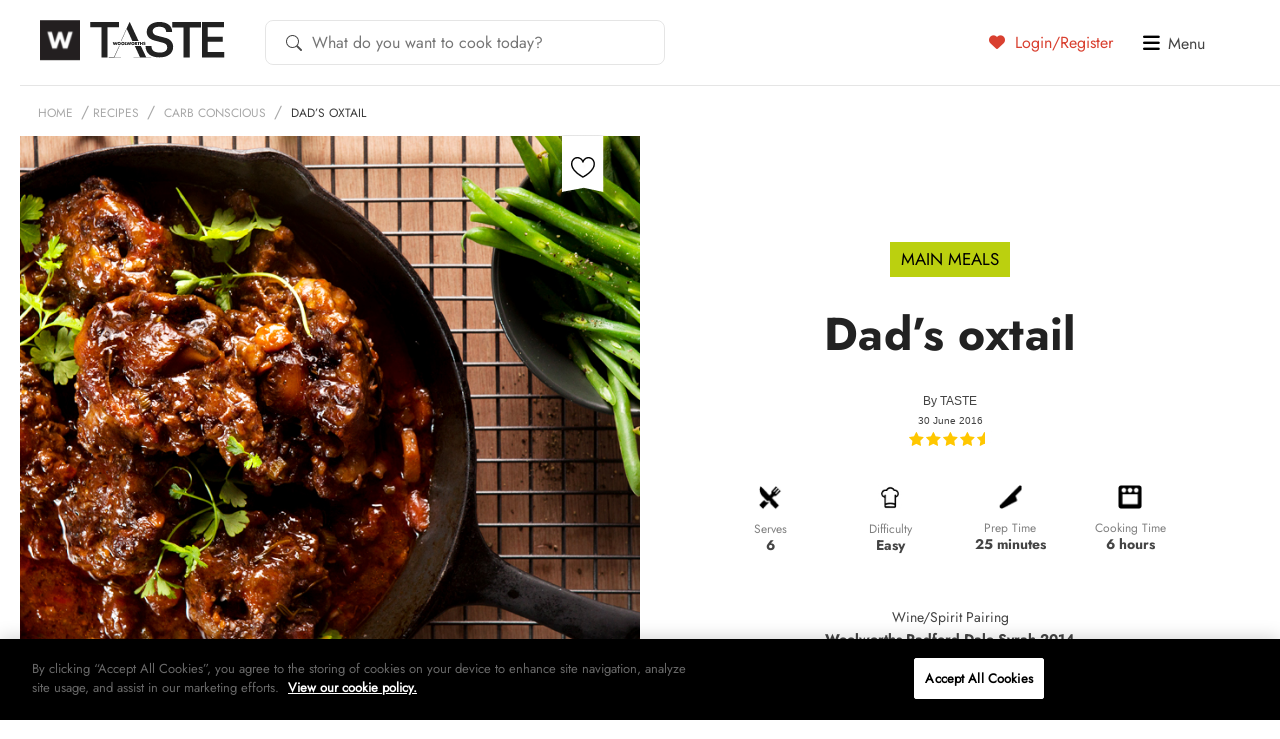

--- FILE ---
content_type: text/html; charset=UTF-8
request_url: https://taste.co.za/recipes/dads-oxtail/
body_size: 20644
content:
<!doctype html><html
lang=en><head>
 <script src=https://cdn.cookielaw.org/scripttemplates/otSDKStub.js  charset=UTF-8 data-domain-script=521ddbb8-f11b-4460-8642-8668b19c2932 ></script> <script>function OptanonWrapper() { }</script> <meta
charset="UTF-8">
<!--[if IE]><meta
http-equiv="X-UA-Compatible" content="IE=edge"><![endif]--><title>Dad&#039;s oxtail recipe | Hearty Dish | Woolworths TASTE</title><meta
name="viewport" content="width=device-width, initial-scale=1, user-scalable=0"><meta
name="apple-mobile-web-app-title" content="Taste Mag"><link
rel=apple-touch-icon sizes=57x57 href=https://taste.co.za/wp-content/themes/taste.co.za/img/favicon/apple-touch-icon-57x57.png?x61419><link
rel=apple-touch-icon sizes=60x60 href=https://taste.co.za/wp-content/themes/taste.co.za/img/favicon/apple-touch-icon-60x60.png?x61419><link
rel=apple-touch-icon sizes=72x72 href=https://taste.co.za/wp-content/themes/taste.co.za/img/favicon/apple-touch-icon-72x72.png?x61419><link
rel=apple-touch-icon sizes=76x76 href=https://taste.co.za/wp-content/themes/taste.co.za/img/favicon/apple-touch-icon-76x76.png?x61419><link
rel=apple-touch-icon sizes=114x114 href=https://taste.co.za/wp-content/themes/taste.co.za/img/favicon/apple-touch-icon-114x114.png?x61419><link
rel=apple-touch-icon sizes=120x120 href=https://taste.co.za/wp-content/themes/taste.co.za/img/favicon/apple-touch-icon-120x120.png?x61419><link
rel=apple-touch-icon sizes=144x144 href=https://taste.co.za/wp-content/themes/taste.co.za/img/favicon/apple-touch-icon-144x144.png?x61419><link
rel=apple-touch-icon sizes=152x152 href=https://taste.co.za/wp-content/themes/taste.co.za/img/favicon/apple-touch-icon-152x152.png?x61419><link
rel=apple-touch-icon sizes=180x180 href=https://taste.co.za/wp-content/themes/taste.co.za/img/favicon/apple-touch-icon-180x180.png?x61419><link
rel=icon type=image/png href=https://taste.co.za/wp-content/themes/taste.co.za/img/favicon/favicon-32x32.png?x61419 sizes=32x32><link
rel=icon type=image/png href=https://taste.co.za/wp-content/themes/taste.co.za/img/favicon/favicon-194x194.png?x61419 sizes=194x194><link
rel=icon type=image/png href=https://taste.co.za/wp-content/themes/taste.co.za/img/favicon/favicon-96x96.png?x61419 sizes=96x96><link
rel=icon type=image/png href=https://taste.co.za/wp-content/themes/taste.co.za/img/favicon/android-chrome-192x192.png?x61419 sizes=192x192><link
rel=icon type=image/png href=https://taste.co.za/wp-content/themes/taste.co.za/img/favicon/favicon-16x16.png?x61419 sizes=16x16><link
rel=manifest href=https://taste.co.za/wp-content/themes/taste.co.za/img/favicon/manifest.json?x61419><meta
name="msapplication-TileColor" content="#3b3b3b"><meta
name="msapplication-TileImage" content="https://taste.co.za/wp-content/themes/taste.co.za/img/favicon/mstile-144x144.png"><meta
name="theme-color" content="#ffffff"> <script src=https://ajax.googleapis.com/ajax/libs/jquery/3.6.0/jquery.min.js></script> <script data-cfasync=false data-no-defer=1 data-no-minify=1 data-no-optimize=1>var ewww_webp_supported=!1;function check_webp_feature(A,e){var w;e=void 0!==e?e:function(){},ewww_webp_supported?e(ewww_webp_supported):((w=new Image).onload=function(){ewww_webp_supported=0<w.width&&0<w.height,e&&e(ewww_webp_supported)},w.onerror=function(){e&&e(!1)},w.src="data:image/webp;base64,"+{alpha:"UklGRkoAAABXRUJQVlA4WAoAAAAQAAAAAAAAAAAAQUxQSAwAAAARBxAR/Q9ERP8DAABWUDggGAAAABQBAJ0BKgEAAQAAAP4AAA3AAP7mtQAAAA=="}[A])}check_webp_feature("alpha");</script><script data-cfasync=false data-no-defer=1 data-no-minify=1 data-no-optimize=1>var Arrive=function(c,w){"use strict";if(c.MutationObserver&&"undefined"!=typeof HTMLElement){var r,a=0,u=(r=HTMLElement.prototype.matches||HTMLElement.prototype.webkitMatchesSelector||HTMLElement.prototype.mozMatchesSelector||HTMLElement.prototype.msMatchesSelector,{matchesSelector:function(e,t){return e instanceof HTMLElement&&r.call(e,t)},addMethod:function(e,t,r){var a=e[t];e[t]=function(){return r.length==arguments.length?r.apply(this,arguments):"function"==typeof a?a.apply(this,arguments):void 0}},callCallbacks:function(e,t){t&&t.options.onceOnly&&1==t.firedElems.length&&(e=[e[0]]);for(var r,a=0;r=e[a];a++)r&&r.callback&&r.callback.call(r.elem,r.elem);t&&t.options.onceOnly&&1==t.firedElems.length&&t.me.unbindEventWithSelectorAndCallback.call(t.target,t.selector,t.callback)},checkChildNodesRecursively:function(e,t,r,a){for(var i,n=0;i=e[n];n++)r(i,t,a)&&a.push({callback:t.callback,elem:i}),0<i.childNodes.length&&u.checkChildNodesRecursively(i.childNodes,t,r,a)},mergeArrays:function(e,t){var r,a={};for(r in e)e.hasOwnProperty(r)&&(a[r]=e[r]);for(r in t)t.hasOwnProperty(r)&&(a[r]=t[r]);return a},toElementsArray:function(e){return e=void 0!==e&&("number"!=typeof e.length||e===c)?[e]:e}}),e=(l.prototype.addEvent=function(e,t,r,a){a={target:e,selector:t,options:r,callback:a,firedElems:[]};return this._beforeAdding&&this._beforeAdding(a),this._eventsBucket.push(a),a},l.prototype.removeEvent=function(e){for(var t,r=this._eventsBucket.length-1;t=this._eventsBucket[r];r--)e(t)&&(this._beforeRemoving&&this._beforeRemoving(t),(t=this._eventsBucket.splice(r,1))&&t.length&&(t[0].callback=null))},l.prototype.beforeAdding=function(e){this._beforeAdding=e},l.prototype.beforeRemoving=function(e){this._beforeRemoving=e},l),t=function(i,n){var o=new e,l=this,s={fireOnAttributesModification:!1};return o.beforeAdding(function(t){var e=t.target;e!==c.document&&e!==c||(e=document.getElementsByTagName("html")[0]);var r=new MutationObserver(function(e){n.call(this,e,t)}),a=i(t.options);r.observe(e,a),t.observer=r,t.me=l}),o.beforeRemoving(function(e){e.observer.disconnect()}),this.bindEvent=function(e,t,r){t=u.mergeArrays(s,t);for(var a=u.toElementsArray(this),i=0;i<a.length;i++)o.addEvent(a[i],e,t,r)},this.unbindEvent=function(){var r=u.toElementsArray(this);o.removeEvent(function(e){for(var t=0;t<r.length;t++)if(this===w||e.target===r[t])return!0;return!1})},this.unbindEventWithSelectorOrCallback=function(r){var a=u.toElementsArray(this),i=r,e="function"==typeof r?function(e){for(var t=0;t<a.length;t++)if((this===w||e.target===a[t])&&e.callback===i)return!0;return!1}:function(e){for(var t=0;t<a.length;t++)if((this===w||e.target===a[t])&&e.selector===r)return!0;return!1};o.removeEvent(e)},this.unbindEventWithSelectorAndCallback=function(r,a){var i=u.toElementsArray(this);o.removeEvent(function(e){for(var t=0;t<i.length;t++)if((this===w||e.target===i[t])&&e.selector===r&&e.callback===a)return!0;return!1})},this},i=new function(){var s={fireOnAttributesModification:!1,onceOnly:!1,existing:!1};function n(e,t,r){return!(!u.matchesSelector(e,t.selector)||(e._id===w&&(e._id=a++),-1!=t.firedElems.indexOf(e._id)))&&(t.firedElems.push(e._id),!0)}var c=(i=new t(function(e){var t={attributes:!1,childList:!0,subtree:!0};return e.fireOnAttributesModification&&(t.attributes=!0),t},function(e,i){e.forEach(function(e){var t=e.addedNodes,r=e.target,a=[];null!==t&&0<t.length?u.checkChildNodesRecursively(t,i,n,a):"attributes"===e.type&&n(r,i)&&a.push({callback:i.callback,elem:r}),u.callCallbacks(a,i)})})).bindEvent;return i.bindEvent=function(e,t,r){t=void 0===r?(r=t,s):u.mergeArrays(s,t);var a=u.toElementsArray(this);if(t.existing){for(var i=[],n=0;n<a.length;n++)for(var o=a[n].querySelectorAll(e),l=0;l<o.length;l++)i.push({callback:r,elem:o[l]});if(t.onceOnly&&i.length)return r.call(i[0].elem,i[0].elem);setTimeout(u.callCallbacks,1,i)}c.call(this,e,t,r)},i},o=new function(){var a={};function i(e,t){return u.matchesSelector(e,t.selector)}var n=(o=new t(function(){return{childList:!0,subtree:!0}},function(e,r){e.forEach(function(e){var t=e.removedNodes,e=[];null!==t&&0<t.length&&u.checkChildNodesRecursively(t,r,i,e),u.callCallbacks(e,r)})})).bindEvent;return o.bindEvent=function(e,t,r){t=void 0===r?(r=t,a):u.mergeArrays(a,t),n.call(this,e,t,r)},o};d(HTMLElement.prototype),d(NodeList.prototype),d(HTMLCollection.prototype),d(HTMLDocument.prototype),d(Window.prototype);var n={};return s(i,n,"unbindAllArrive"),s(o,n,"unbindAllLeave"),n}function l(){this._eventsBucket=[],this._beforeAdding=null,this._beforeRemoving=null}function s(e,t,r){u.addMethod(t,r,e.unbindEvent),u.addMethod(t,r,e.unbindEventWithSelectorOrCallback),u.addMethod(t,r,e.unbindEventWithSelectorAndCallback)}function d(e){e.arrive=i.bindEvent,s(i,e,"unbindArrive"),e.leave=o.bindEvent,s(o,e,"unbindLeave")}}(window,void 0),ewww_webp_supported=!1;function check_webp_feature(e,t){var r;ewww_webp_supported?t(ewww_webp_supported):((r=new Image).onload=function(){ewww_webp_supported=0<r.width&&0<r.height,t(ewww_webp_supported)},r.onerror=function(){t(!1)},r.src="data:image/webp;base64,"+{alpha:"UklGRkoAAABXRUJQVlA4WAoAAAAQAAAAAAAAAAAAQUxQSAwAAAARBxAR/Q9ERP8DAABWUDggGAAAABQBAJ0BKgEAAQAAAP4AAA3AAP7mtQAAAA==",animation:"UklGRlIAAABXRUJQVlA4WAoAAAASAAAAAAAAAAAAQU5JTQYAAAD/////AABBTk1GJgAAAAAAAAAAAAAAAAAAAGQAAABWUDhMDQAAAC8AAAAQBxAREYiI/gcA"}[e])}function ewwwLoadImages(e){if(e){for(var t=document.querySelectorAll(".batch-image img, .image-wrapper a, .ngg-pro-masonry-item a, .ngg-galleria-offscreen-seo-wrapper a"),r=0,a=t.length;r<a;r++)ewwwAttr(t[r],"data-src",t[r].getAttribute("data-webp")),ewwwAttr(t[r],"data-thumbnail",t[r].getAttribute("data-webp-thumbnail"));for(var i=document.querySelectorAll("div.woocommerce-product-gallery__image"),r=0,a=i.length;r<a;r++)ewwwAttr(i[r],"data-thumb",i[r].getAttribute("data-webp-thumb"))}for(var n=document.querySelectorAll("video"),r=0,a=n.length;r<a;r++)ewwwAttr(n[r],"poster",e?n[r].getAttribute("data-poster-webp"):n[r].getAttribute("data-poster-image"));for(var o,l=document.querySelectorAll("img.ewww_webp_lazy_load"),r=0,a=l.length;r<a;r++)e&&(ewwwAttr(l[r],"data-lazy-srcset",l[r].getAttribute("data-lazy-srcset-webp")),ewwwAttr(l[r],"data-srcset",l[r].getAttribute("data-srcset-webp")),ewwwAttr(l[r],"data-lazy-src",l[r].getAttribute("data-lazy-src-webp")),ewwwAttr(l[r],"data-src",l[r].getAttribute("data-src-webp")),ewwwAttr(l[r],"data-orig-file",l[r].getAttribute("data-webp-orig-file")),ewwwAttr(l[r],"data-medium-file",l[r].getAttribute("data-webp-medium-file")),ewwwAttr(l[r],"data-large-file",l[r].getAttribute("data-webp-large-file")),null!=(o=l[r].getAttribute("srcset"))&&!1!==o&&o.includes("R0lGOD")&&ewwwAttr(l[r],"src",l[r].getAttribute("data-lazy-src-webp"))),l[r].className=l[r].className.replace(/\bewww_webp_lazy_load\b/,"");for(var s=document.querySelectorAll(".ewww_webp"),r=0,a=s.length;r<a;r++)e?(ewwwAttr(s[r],"srcset",s[r].getAttribute("data-srcset-webp")),ewwwAttr(s[r],"src",s[r].getAttribute("data-src-webp")),ewwwAttr(s[r],"data-orig-file",s[r].getAttribute("data-webp-orig-file")),ewwwAttr(s[r],"data-medium-file",s[r].getAttribute("data-webp-medium-file")),ewwwAttr(s[r],"data-large-file",s[r].getAttribute("data-webp-large-file")),ewwwAttr(s[r],"data-large_image",s[r].getAttribute("data-webp-large_image")),ewwwAttr(s[r],"data-src",s[r].getAttribute("data-webp-src"))):(ewwwAttr(s[r],"srcset",s[r].getAttribute("data-srcset-img")),ewwwAttr(s[r],"src",s[r].getAttribute("data-src-img"))),s[r].className=s[r].className.replace(/\bewww_webp\b/,"ewww_webp_loaded");window.jQuery&&jQuery.fn.isotope&&jQuery.fn.imagesLoaded&&(jQuery(".fusion-posts-container-infinite").imagesLoaded(function(){jQuery(".fusion-posts-container-infinite").hasClass("isotope")&&jQuery(".fusion-posts-container-infinite").isotope()}),jQuery(".fusion-portfolio:not(.fusion-recent-works) .fusion-portfolio-wrapper").imagesLoaded(function(){jQuery(".fusion-portfolio:not(.fusion-recent-works) .fusion-portfolio-wrapper").isotope()}))}function ewwwWebPInit(e){ewwwLoadImages(e),ewwwNggLoadGalleries(e),document.arrive(".ewww_webp",function(){ewwwLoadImages(e)}),document.arrive(".ewww_webp_lazy_load",function(){ewwwLoadImages(e)}),document.arrive("videos",function(){ewwwLoadImages(e)}),"loading"==document.readyState?document.addEventListener("DOMContentLoaded",ewwwJSONParserInit):("undefined"!=typeof galleries&&ewwwNggParseGalleries(e),ewwwWooParseVariations(e))}function ewwwAttr(e,t,r){null!=r&&!1!==r&&e.setAttribute(t,r)}function ewwwJSONParserInit(){"undefined"!=typeof galleries&&check_webp_feature("alpha",ewwwNggParseGalleries),check_webp_feature("alpha",ewwwWooParseVariations)}function ewwwWooParseVariations(e){if(e)for(var t=document.querySelectorAll("form.variations_form"),r=0,a=t.length;r<a;r++){var i=t[r].getAttribute("data-product_variations"),n=!1;try{for(var o in i=JSON.parse(i))void 0!==i[o]&&void 0!==i[o].image&&(void 0!==i[o].image.src_webp&&(i[o].image.src=i[o].image.src_webp,n=!0),void 0!==i[o].image.srcset_webp&&(i[o].image.srcset=i[o].image.srcset_webp,n=!0),void 0!==i[o].image.full_src_webp&&(i[o].image.full_src=i[o].image.full_src_webp,n=!0),void 0!==i[o].image.gallery_thumbnail_src_webp&&(i[o].image.gallery_thumbnail_src=i[o].image.gallery_thumbnail_src_webp,n=!0),void 0!==i[o].image.thumb_src_webp&&(i[o].image.thumb_src=i[o].image.thumb_src_webp,n=!0));n&&ewwwAttr(t[r],"data-product_variations",JSON.stringify(i))}catch(e){}}}function ewwwNggParseGalleries(e){if(e)for(var t in galleries){var r=galleries[t];galleries[t].images_list=ewwwNggParseImageList(r.images_list)}}function ewwwNggLoadGalleries(e){e&&document.addEventListener("ngg.galleria.themeadded",function(e,t){window.ngg_galleria._create_backup=window.ngg_galleria.create,window.ngg_galleria.create=function(e,t){var r=$(e).data("id");return galleries["gallery_"+r].images_list=ewwwNggParseImageList(galleries["gallery_"+r].images_list),window.ngg_galleria._create_backup(e,t)}})}function ewwwNggParseImageList(e){for(var t in e){var r=e[t];if(void 0!==r["image-webp"]&&(e[t].image=r["image-webp"],delete e[t]["image-webp"]),void 0!==r["thumb-webp"]&&(e[t].thumb=r["thumb-webp"],delete e[t]["thumb-webp"]),void 0!==r.full_image_webp&&(e[t].full_image=r.full_image_webp,delete e[t].full_image_webp),void 0!==r.srcsets)for(var a in r.srcsets)nggSrcset=r.srcsets[a],void 0!==r.srcsets[a+"-webp"]&&(e[t].srcsets[a]=r.srcsets[a+"-webp"],delete e[t].srcsets[a+"-webp"]);if(void 0!==r.full_srcsets)for(var i in r.full_srcsets)nggFSrcset=r.full_srcsets[i],void 0!==r.full_srcsets[i+"-webp"]&&(e[t].full_srcsets[i]=r.full_srcsets[i+"-webp"],delete e[t].full_srcsets[i+"-webp"])}return e}check_webp_feature("alpha",ewwwWebPInit);</script><meta
name='robots' content='index, follow, max-image-preview:large, max-snippet:-1, max-video-preview:-1'><meta
name="description" content="Indulge in Dad&#039;s oxtail recipe, slow-cooked to perfection over 6 hours. This comforting dish is easy to prepare and ideal for a satisfying family meal."><link
rel=canonical href=https://taste.co.za/recipes/dads-oxtail/ ><meta
property="og:locale" content="en_US"><meta
property="og:type" content="article"><meta
property="og:title" content="Dad&#039;s oxtail"><meta
property="og:description" content="Indulge in Dad&#039;s oxtail recipe, slow-cooked to perfection over 6 hours. This comforting dish is easy to prepare and ideal for a satisfying family meal."><meta
property="og:url" content="https://taste.co.za/recipes/dads-oxtail/"><meta
property="og:site_name" content="Woolworths TASTE"><meta
property="article:publisher" content="https://www.facebook.com/wwTASTE/"><meta
property="article:modified_time" content="2024-06-27T13:11:56+00:00"><meta
property="og:image" content="https://taste.co.za/wp-content/uploads/2016/06/Dads-oxtail.jpg"><meta
property="og:image:width" content="1200"><meta
property="og:image:height" content="714"><meta
property="og:image:type" content="image/jpeg"><meta
name="twitter:card" content="summary_large_image"><meta
name="twitter:site" content="@WWTaste"> <script type=application/ld+json class=yoast-schema-graph>{"@context":"https://schema.org","@graph":[{"@type":"WebPage","@id":"https://taste.co.za/recipes/dads-oxtail/","url":"https://taste.co.za/recipes/dads-oxtail/","name":"Dad's oxtail recipe | Hearty Dish | Woolworths TASTE","isPartOf":{"@id":"https://taste.co.za/#website"},"primaryImageOfPage":{"@id":"https://taste.co.za/recipes/dads-oxtail/#primaryimage"},"image":{"@id":"https://taste.co.za/recipes/dads-oxtail/#primaryimage"},"thumbnailUrl":"https://taste.co.za/wp-content/uploads/2016/06/Dads-oxtail.jpg","datePublished":"2016-06-30T10:25:06+00:00","dateModified":"2024-06-27T13:11:56+00:00","description":"Indulge in Dad's oxtail recipe, slow-cooked to perfection over 6 hours. This comforting dish is easy to prepare and ideal for a satisfying family meal.","breadcrumb":{"@id":"https://taste.co.za/recipes/dads-oxtail/#breadcrumb"},"inLanguage":"en-ZA","potentialAction":[{"@type":"ReadAction","target":["https://taste.co.za/recipes/dads-oxtail/"]}]},{"@type":"ImageObject","inLanguage":"en-ZA","@id":"https://taste.co.za/recipes/dads-oxtail/#primaryimage","url":"https://taste.co.za/wp-content/uploads/2016/06/Dads-oxtail.jpg","contentUrl":"https://taste.co.za/wp-content/uploads/2016/06/Dads-oxtail.jpg","width":1200,"height":714,"caption":"Dad's oxtail"},{"@type":"BreadcrumbList","@id":"https://taste.co.za/recipes/dads-oxtail/#breadcrumb","itemListElement":[{"@type":"ListItem","position":1,"name":"Home","item":"https://taste.co.za/"},{"@type":"ListItem","position":2,"name":"Recipes","item":"https://taste.co.za/recipes/"},{"@type":"ListItem","position":3,"name":"Dad&#8217;s oxtail"}]},{"@type":"WebSite","@id":"https://taste.co.za/#website","url":"https://taste.co.za/","name":"Woolworths TASTE","description":"","potentialAction":[{"@type":"SearchAction","target":{"@type":"EntryPoint","urlTemplate":"https://taste.co.za/?s={search_term_string}"},"query-input":{"@type":"PropertyValueSpecification","valueRequired":true,"valueName":"search_term_string"}}],"inLanguage":"en-ZA"}]}</script> <link
rel=alternate type=application/rss+xml title="Woolworths TASTE &raquo; Feed" href=https://taste.co.za/feed/ ><link
rel=alternate type=application/rss+xml title="Woolworths TASTE &raquo; Comments Feed" href=https://taste.co.za/comments/feed/ ><link
rel=alternate type=application/rss+xml title="Woolworths TASTE &raquo; Dad&#8217;s oxtail Comments Feed" href=https://taste.co.za/recipes/dads-oxtail/feed/ >
 <script type=application/ld+json>{
    "@context": "https://schema.org",
    "@type": "Recipe",
    "name": "Dad&#8217;s oxtail",
    "description": "A delicious recipe from Taste Magazine.",
    "datePublished": "2016-06-30T12:25:06+02:00",
    "dateModified": "2024-06-27T15:11:56+02:00",
    "author": {
        "@type": "Person",
        "name": "TASTE"
    },
    "publisher": {
        "@type": "Organization",
        "name": "Woolworths TASTE",
        "logo": {
            "@type": "ImageObject",
            "url": "https://taste.co.za/wp-content/themes/taste.co.za/images/logo.png"
        }
    },
    "image": {
        "@type": "ImageObject",
        "url": "https://taste.co.za/wp-content/uploads/2016/06/Dads-oxtail.jpg",
        "width": 1200,
        "height": 714
    },
    "video": "No video instructions available for this recipe.",
    "recipeYield": "6 servings",
    "suitableForDiet": "Carb Conscious, Dairy free, Health conscious",
    "keywords": "Dad&#8217;s oxtail",
    "recipeCuisine": "Main Meals",
    "recipeCategory": "Carb Conscious, Dairy free, Easy, Health conscious",
    "prepTime": "PT25M",
    "cookTime": "PT6M",
    "totalTime": "PT31M",
    "nutrition": {
        "@type": "NutritionInformation",
        "calories": "No calorie information available."
    },
    "recipeIngredient": [
        "5  T olive oil",
        "2.5 kg oxtail, cut into 4 cm chunks",
        "sea salt and freshly ground black pepper, to taste",
        "400  g carrots, sliced julienne",
        "400 g celery, sliced julienne",
        "1  T fresh rosemary finely chopped, plus an additional sprig for remembrance",
        "1  T fresh thyme finely chopped, plus an additional sprig for courage",
        "4 dried bay leaves",
        "4 cloves",
        "2  T flour",
        "2 x 400  g whole tomatoes cans",
        "1 cup red wine",
        "1 litre beef stock"
    ],
    "recipeInstructions": [
        {
            "@type": "HowToStep",
            "name": "Method",
            "text": " Preheat the oven 220°C. Place 3 T oil in a roasting tray and heat in the oven. Once the oil is hot, add the oxtail and toss until all the meat is coated. Season to taste. Return the meat to the oven and cook for a further 20 minutes, or until it’s nicely browned and the fat is golden. Meanwhile, place the carrots, celery and herbs in a large saucepan with the remaining olive oil and gently simmer for 20 minutes. (You many need to add a few tablespoons of water at some point.) Remove the oxtail from the oven and set aside. Reduce the oven’s temperature to 170°C. Add the bay leaves, cloves, flour, tomatoes, wine and beef stock to the vegetables. Lastly add the oxtail, all the roasting juices and bring to a boil. Return to the roasting tray, cover with a lid and cook in the oven for a further 5 hours. If you make this a day or two in advance, no harm comes to it if you put it into the oven at 170°C for another hour or so to heat it up.BROWSE MORE OXTAIL RECIPES HERE",
            "url": "https://taste.co.za/recipes/dads-oxtail/",
            "image": {
                "@type": "ImageObject",
                "url": "https://taste.co.za/wp-content/uploads/2016/06/Dads-oxtail.jpg"
            }
        }
    ],
    "aggregateRating": {
        "@type": "AggregateRating",
        "ratingValue": 5,
        "ratingCount": 4
    }
}</script> <script>/*<![CDATA[*/window._wpemojiSettings = {"baseUrl":"https:\/\/s.w.org\/images\/core\/emoji\/15.0.3\/72x72\/","ext":".png","svgUrl":"https:\/\/s.w.org\/images\/core\/emoji\/15.0.3\/svg\/","svgExt":".svg","source":{"concatemoji":"https:\/\/taste.co.za\/wp-includes\/js\/wp-emoji-release.min.js?ver=5eaf43f1cd4ffce6fedfbf90e28f84dc"}};
/*! This file is auto-generated */
!function(i,n){var o,s,e;function c(e){try{var t={supportTests:e,timestamp:(new Date).valueOf()};sessionStorage.setItem(o,JSON.stringify(t))}catch(e){}}function p(e,t,n){e.clearRect(0,0,e.canvas.width,e.canvas.height),e.fillText(t,0,0);var t=new Uint32Array(e.getImageData(0,0,e.canvas.width,e.canvas.height).data),r=(e.clearRect(0,0,e.canvas.width,e.canvas.height),e.fillText(n,0,0),new Uint32Array(e.getImageData(0,0,e.canvas.width,e.canvas.height).data));return t.every(function(e,t){return e===r[t]})}function u(e,t,n){switch(t){case"flag":return n(e,"\ud83c\udff3\ufe0f\u200d\u26a7\ufe0f","\ud83c\udff3\ufe0f\u200b\u26a7\ufe0f")?!1:!n(e,"\ud83c\uddfa\ud83c\uddf3","\ud83c\uddfa\u200b\ud83c\uddf3")&&!n(e,"\ud83c\udff4\udb40\udc67\udb40\udc62\udb40\udc65\udb40\udc6e\udb40\udc67\udb40\udc7f","\ud83c\udff4\u200b\udb40\udc67\u200b\udb40\udc62\u200b\udb40\udc65\u200b\udb40\udc6e\u200b\udb40\udc67\u200b\udb40\udc7f");case"emoji":return!n(e,"\ud83d\udc26\u200d\u2b1b","\ud83d\udc26\u200b\u2b1b")}return!1}function f(e,t,n){var r="undefined"!=typeof WorkerGlobalScope&&self instanceof WorkerGlobalScope?new OffscreenCanvas(300,150):i.createElement("canvas"),a=r.getContext("2d",{willReadFrequently:!0}),o=(a.textBaseline="top",a.font="600 32px Arial",{});return e.forEach(function(e){o[e]=t(a,e,n)}),o}function t(e){var t=i.createElement("script");t.src=e,t.defer=!0,i.head.appendChild(t)}"undefined"!=typeof Promise&&(o="wpEmojiSettingsSupports",s=["flag","emoji"],n.supports={everything:!0,everythingExceptFlag:!0},e=new Promise(function(e){i.addEventListener("DOMContentLoaded",e,{once:!0})}),new Promise(function(t){var n=function(){try{var e=JSON.parse(sessionStorage.getItem(o));if("object"==typeof e&&"number"==typeof e.timestamp&&(new Date).valueOf()<e.timestamp+604800&&"object"==typeof e.supportTests)return e.supportTests}catch(e){}return null}();if(!n){if("undefined"!=typeof Worker&&"undefined"!=typeof OffscreenCanvas&&"undefined"!=typeof URL&&URL.createObjectURL&&"undefined"!=typeof Blob)try{var e="postMessage("+f.toString()+"("+[JSON.stringify(s),u.toString(),p.toString()].join(",")+"));",r=new Blob([e],{type:"text/javascript"}),a=new Worker(URL.createObjectURL(r),{name:"wpTestEmojiSupports"});return void(a.onmessage=function(e){c(n=e.data),a.terminate(),t(n)})}catch(e){}c(n=f(s,u,p))}t(n)}).then(function(e){for(var t in e)n.supports[t]=e[t],n.supports.everything=n.supports.everything&&n.supports[t],"flag"!==t&&(n.supports.everythingExceptFlag=n.supports.everythingExceptFlag&&n.supports[t]);n.supports.everythingExceptFlag=n.supports.everythingExceptFlag&&!n.supports.flag,n.DOMReady=!1,n.readyCallback=function(){n.DOMReady=!0}}).then(function(){return e}).then(function(){var e;n.supports.everything||(n.readyCallback(),(e=n.source||{}).concatemoji?t(e.concatemoji):e.wpemoji&&e.twemoji&&(t(e.twemoji),t(e.wpemoji)))}))}((window,document),window._wpemojiSettings);/*]]>*/</script> <link
rel=stylesheet href=https://taste.co.za/wp-content/cache/minify/afb00.css?x61419 media=all><style id=wp-emoji-styles-inline-css>img.wp-smiley, img.emoji {
		display: inline !important;
		border: none !important;
		box-shadow: none !important;
		height: 1em !important;
		width: 1em !important;
		margin: 0 0.07em !important;
		vertical-align: -0.1em !important;
		background: none !important;
		padding: 0 !important;
	}</style><link
rel=stylesheet href=https://taste.co.za/wp-content/cache/minify/a5ff7.css?x61419 media=all><style id=classic-theme-styles-inline-css>/*! This file is auto-generated */
.wp-block-button__link{color:#fff;background-color:#32373c;border-radius:9999px;box-shadow:none;text-decoration:none;padding:calc(.667em + 2px) calc(1.333em + 2px);font-size:1.125em}.wp-block-file__button{background:#32373c;color:#fff;text-decoration:none}</style><style id=global-styles-inline-css>/*<![CDATA[*/:root{--wp--preset--aspect-ratio--square: 1;--wp--preset--aspect-ratio--4-3: 4/3;--wp--preset--aspect-ratio--3-4: 3/4;--wp--preset--aspect-ratio--3-2: 3/2;--wp--preset--aspect-ratio--2-3: 2/3;--wp--preset--aspect-ratio--16-9: 16/9;--wp--preset--aspect-ratio--9-16: 9/16;--wp--preset--color--black: #000000;--wp--preset--color--cyan-bluish-gray: #abb8c3;--wp--preset--color--white: #ffffff;--wp--preset--color--pale-pink: #f78da7;--wp--preset--color--vivid-red: #cf2e2e;--wp--preset--color--luminous-vivid-orange: #ff6900;--wp--preset--color--luminous-vivid-amber: #fcb900;--wp--preset--color--light-green-cyan: #7bdcb5;--wp--preset--color--vivid-green-cyan: #00d084;--wp--preset--color--pale-cyan-blue: #8ed1fc;--wp--preset--color--vivid-cyan-blue: #0693e3;--wp--preset--color--vivid-purple: #9b51e0;--wp--preset--gradient--vivid-cyan-blue-to-vivid-purple: linear-gradient(135deg,rgba(6,147,227,1) 0%,rgb(155,81,224) 100%);--wp--preset--gradient--light-green-cyan-to-vivid-green-cyan: linear-gradient(135deg,rgb(122,220,180) 0%,rgb(0,208,130) 100%);--wp--preset--gradient--luminous-vivid-amber-to-luminous-vivid-orange: linear-gradient(135deg,rgba(252,185,0,1) 0%,rgba(255,105,0,1) 100%);--wp--preset--gradient--luminous-vivid-orange-to-vivid-red: linear-gradient(135deg,rgba(255,105,0,1) 0%,rgb(207,46,46) 100%);--wp--preset--gradient--very-light-gray-to-cyan-bluish-gray: linear-gradient(135deg,rgb(238,238,238) 0%,rgb(169,184,195) 100%);--wp--preset--gradient--cool-to-warm-spectrum: linear-gradient(135deg,rgb(74,234,220) 0%,rgb(151,120,209) 20%,rgb(207,42,186) 40%,rgb(238,44,130) 60%,rgb(251,105,98) 80%,rgb(254,248,76) 100%);--wp--preset--gradient--blush-light-purple: linear-gradient(135deg,rgb(255,206,236) 0%,rgb(152,150,240) 100%);--wp--preset--gradient--blush-bordeaux: linear-gradient(135deg,rgb(254,205,165) 0%,rgb(254,45,45) 50%,rgb(107,0,62) 100%);--wp--preset--gradient--luminous-dusk: linear-gradient(135deg,rgb(255,203,112) 0%,rgb(199,81,192) 50%,rgb(65,88,208) 100%);--wp--preset--gradient--pale-ocean: linear-gradient(135deg,rgb(255,245,203) 0%,rgb(182,227,212) 50%,rgb(51,167,181) 100%);--wp--preset--gradient--electric-grass: linear-gradient(135deg,rgb(202,248,128) 0%,rgb(113,206,126) 100%);--wp--preset--gradient--midnight: linear-gradient(135deg,rgb(2,3,129) 0%,rgb(40,116,252) 100%);--wp--preset--font-size--small: 13px;--wp--preset--font-size--medium: 20px;--wp--preset--font-size--large: 36px;--wp--preset--font-size--x-large: 42px;--wp--preset--spacing--20: 0.44rem;--wp--preset--spacing--30: 0.67rem;--wp--preset--spacing--40: 1rem;--wp--preset--spacing--50: 1.5rem;--wp--preset--spacing--60: 2.25rem;--wp--preset--spacing--70: 3.38rem;--wp--preset--spacing--80: 5.06rem;--wp--preset--shadow--natural: 6px 6px 9px rgba(0, 0, 0, 0.2);--wp--preset--shadow--deep: 12px 12px 50px rgba(0, 0, 0, 0.4);--wp--preset--shadow--sharp: 6px 6px 0px rgba(0, 0, 0, 0.2);--wp--preset--shadow--outlined: 6px 6px 0px -3px rgba(255, 255, 255, 1), 6px 6px rgba(0, 0, 0, 1);--wp--preset--shadow--crisp: 6px 6px 0px rgba(0, 0, 0, 1);}:where(.is-layout-flex){gap: 0.5em;}:where(.is-layout-grid){gap: 0.5em;}body .is-layout-flex{display: flex;}.is-layout-flex{flex-wrap: wrap;align-items: center;}.is-layout-flex > :is(*, div){margin: 0;}body .is-layout-grid{display: grid;}.is-layout-grid > :is(*, div){margin: 0;}:where(.wp-block-columns.is-layout-flex){gap: 2em;}:where(.wp-block-columns.is-layout-grid){gap: 2em;}:where(.wp-block-post-template.is-layout-flex){gap: 1.25em;}:where(.wp-block-post-template.is-layout-grid){gap: 1.25em;}.has-black-color{color: var(--wp--preset--color--black) !important;}.has-cyan-bluish-gray-color{color: var(--wp--preset--color--cyan-bluish-gray) !important;}.has-white-color{color: var(--wp--preset--color--white) !important;}.has-pale-pink-color{color: var(--wp--preset--color--pale-pink) !important;}.has-vivid-red-color{color: var(--wp--preset--color--vivid-red) !important;}.has-luminous-vivid-orange-color{color: var(--wp--preset--color--luminous-vivid-orange) !important;}.has-luminous-vivid-amber-color{color: var(--wp--preset--color--luminous-vivid-amber) !important;}.has-light-green-cyan-color{color: var(--wp--preset--color--light-green-cyan) !important;}.has-vivid-green-cyan-color{color: var(--wp--preset--color--vivid-green-cyan) !important;}.has-pale-cyan-blue-color{color: var(--wp--preset--color--pale-cyan-blue) !important;}.has-vivid-cyan-blue-color{color: var(--wp--preset--color--vivid-cyan-blue) !important;}.has-vivid-purple-color{color: var(--wp--preset--color--vivid-purple) !important;}.has-black-background-color{background-color: var(--wp--preset--color--black) !important;}.has-cyan-bluish-gray-background-color{background-color: var(--wp--preset--color--cyan-bluish-gray) !important;}.has-white-background-color{background-color: var(--wp--preset--color--white) !important;}.has-pale-pink-background-color{background-color: var(--wp--preset--color--pale-pink) !important;}.has-vivid-red-background-color{background-color: var(--wp--preset--color--vivid-red) !important;}.has-luminous-vivid-orange-background-color{background-color: var(--wp--preset--color--luminous-vivid-orange) !important;}.has-luminous-vivid-amber-background-color{background-color: var(--wp--preset--color--luminous-vivid-amber) !important;}.has-light-green-cyan-background-color{background-color: var(--wp--preset--color--light-green-cyan) !important;}.has-vivid-green-cyan-background-color{background-color: var(--wp--preset--color--vivid-green-cyan) !important;}.has-pale-cyan-blue-background-color{background-color: var(--wp--preset--color--pale-cyan-blue) !important;}.has-vivid-cyan-blue-background-color{background-color: var(--wp--preset--color--vivid-cyan-blue) !important;}.has-vivid-purple-background-color{background-color: var(--wp--preset--color--vivid-purple) !important;}.has-black-border-color{border-color: var(--wp--preset--color--black) !important;}.has-cyan-bluish-gray-border-color{border-color: var(--wp--preset--color--cyan-bluish-gray) !important;}.has-white-border-color{border-color: var(--wp--preset--color--white) !important;}.has-pale-pink-border-color{border-color: var(--wp--preset--color--pale-pink) !important;}.has-vivid-red-border-color{border-color: var(--wp--preset--color--vivid-red) !important;}.has-luminous-vivid-orange-border-color{border-color: var(--wp--preset--color--luminous-vivid-orange) !important;}.has-luminous-vivid-amber-border-color{border-color: var(--wp--preset--color--luminous-vivid-amber) !important;}.has-light-green-cyan-border-color{border-color: var(--wp--preset--color--light-green-cyan) !important;}.has-vivid-green-cyan-border-color{border-color: var(--wp--preset--color--vivid-green-cyan) !important;}.has-pale-cyan-blue-border-color{border-color: var(--wp--preset--color--pale-cyan-blue) !important;}.has-vivid-cyan-blue-border-color{border-color: var(--wp--preset--color--vivid-cyan-blue) !important;}.has-vivid-purple-border-color{border-color: var(--wp--preset--color--vivid-purple) !important;}.has-vivid-cyan-blue-to-vivid-purple-gradient-background{background: var(--wp--preset--gradient--vivid-cyan-blue-to-vivid-purple) !important;}.has-light-green-cyan-to-vivid-green-cyan-gradient-background{background: var(--wp--preset--gradient--light-green-cyan-to-vivid-green-cyan) !important;}.has-luminous-vivid-amber-to-luminous-vivid-orange-gradient-background{background: var(--wp--preset--gradient--luminous-vivid-amber-to-luminous-vivid-orange) !important;}.has-luminous-vivid-orange-to-vivid-red-gradient-background{background: var(--wp--preset--gradient--luminous-vivid-orange-to-vivid-red) !important;}.has-very-light-gray-to-cyan-bluish-gray-gradient-background{background: var(--wp--preset--gradient--very-light-gray-to-cyan-bluish-gray) !important;}.has-cool-to-warm-spectrum-gradient-background{background: var(--wp--preset--gradient--cool-to-warm-spectrum) !important;}.has-blush-light-purple-gradient-background{background: var(--wp--preset--gradient--blush-light-purple) !important;}.has-blush-bordeaux-gradient-background{background: var(--wp--preset--gradient--blush-bordeaux) !important;}.has-luminous-dusk-gradient-background{background: var(--wp--preset--gradient--luminous-dusk) !important;}.has-pale-ocean-gradient-background{background: var(--wp--preset--gradient--pale-ocean) !important;}.has-electric-grass-gradient-background{background: var(--wp--preset--gradient--electric-grass) !important;}.has-midnight-gradient-background{background: var(--wp--preset--gradient--midnight) !important;}.has-small-font-size{font-size: var(--wp--preset--font-size--small) !important;}.has-medium-font-size{font-size: var(--wp--preset--font-size--medium) !important;}.has-large-font-size{font-size: var(--wp--preset--font-size--large) !important;}.has-x-large-font-size{font-size: var(--wp--preset--font-size--x-large) !important;}
:where(.wp-block-post-template.is-layout-flex){gap: 1.25em;}:where(.wp-block-post-template.is-layout-grid){gap: 1.25em;}
:where(.wp-block-columns.is-layout-flex){gap: 2em;}:where(.wp-block-columns.is-layout-grid){gap: 2em;}
:root :where(.wp-block-pullquote){font-size: 1.5em;line-height: 1.6;}/*]]>*/</style><link
rel=stylesheet href=https://taste.co.za/wp-content/cache/minify/0f257.css?x61419 media=all> <script src="https://taste.co.za/wp-includes/js/jquery/jquery.min.js?x61419" id=jquery-core-js></script> <script src="https://taste.co.za/wp-includes/js/jquery/jquery-migrate.min.js?x61419" id=jquery-migrate-js></script> <script src=https://taste.co.za/wp-content/plugins/onnet-recipe-menus/public/js/onnet-recipe-menus-public.js?x61419 id=onnet-recipe-menus-js></script> <script src=https://taste.co.za/wp-content/plugins/onnet-recipe/public/js/onnet-recipes-public.js?x61419 id=onnet-recipes-js></script> <script id=onnet-favoriting-js-js-extra>var myAjax = {"ajaxurl":"https:\/\/taste.co.za\/wp-admin\/admin-ajax.php"};</script> <script src=https://taste.co.za/wp-content/plugins/onnet-favoriting/public//assets/js/public.js?x61419 id=onnet-favoriting-js-js></script> <script src=https://taste.co.za/wp-content/plugins/onnet-polls/public//assets/js/public.js?x61419 id=onnet-polls-js-js></script> <script src="https://taste.co.za/wp-content/themes/taste.co.za/js/modernizr.min.js?x61419" id=modernizer-js-js></script> <script id=functions-js-js-extra>var ajaxurl = ["https:\/\/taste.co.za\/wp-admin\/admin-ajax.php"];</script> <script src="https://taste.co.za/wp-content/themes/taste.co.za/js/functions.js?x61419" id=functions-js-js></script> <script src="https://taste.co.za/wp-content/themes/taste.co.za/js/favoriting/favorites.js?x61419" id=favorites-js-js></script> <link
rel=https://api.w.org/ href=https://taste.co.za/wp-json/ ><link
rel=alternate title=JSON type=application/json href=https://taste.co.za/wp-json/wp/v2/recipes/17507><link
rel=EditURI type=application/rsd+xml title=RSD href=https://taste.co.za/xmlrpc.php?rsd><link
rel=shortlink href='https://taste.co.za/?p=17507'><link
rel=alternate title="oEmbed (JSON)" type=application/json+oembed href="https://taste.co.za/wp-json/oembed/1.0/embed?url=https%3A%2F%2Ftaste.co.za%2Frecipes%2Fdads-oxtail%2F"><link
rel=alternate title="oEmbed (XML)" type=text/xml+oembed href="https://taste.co.za/wp-json/oembed/1.0/embed?url=https%3A%2F%2Ftaste.co.za%2Frecipes%2Fdads-oxtail%2F&#038;format=xml"> <script>(function(url){
	if(/(?:Chrome\/26\.0\.1410\.63 Safari\/537\.31|WordfenceTestMonBot)/.test(navigator.userAgent)){ return; }
	var addEvent = function(evt, handler) {
		if (window.addEventListener) {
			document.addEventListener(evt, handler, false);
		} else if (window.attachEvent) {
			document.attachEvent('on' + evt, handler);
		}
	};
	var removeEvent = function(evt, handler) {
		if (window.removeEventListener) {
			document.removeEventListener(evt, handler, false);
		} else if (window.detachEvent) {
			document.detachEvent('on' + evt, handler);
		}
	};
	var evts = 'contextmenu dblclick drag dragend dragenter dragleave dragover dragstart drop keydown keypress keyup mousedown mousemove mouseout mouseover mouseup mousewheel scroll'.split(' ');
	var logHuman = function() {
		if (window.wfLogHumanRan) { return; }
		window.wfLogHumanRan = true;
		var wfscr = document.createElement('script');
		wfscr.type = 'text/javascript';
		wfscr.async = true;
		wfscr.src = url + '&r=' + Math.random();
		(document.getElementsByTagName('head')[0]||document.getElementsByTagName('body')[0]).appendChild(wfscr);
		for (var i = 0; i < evts.length; i++) {
			removeEvent(evts[i], logHuman);
		}
	};
	for (var i = 0; i < evts.length; i++) {
		addEvent(evts[i], logHuman);
	}
})('//taste.co.za/?wordfence_lh=1&hid=7504056FB6EFB100B14E018F6FB0A2F5');</script><script src="//taste.co.za/?wordfence_syncAttackData=1768663105.7651" async></script> <script src=https://www.googletagservices.com/tag/js/gpt.js></script>  <script>googletag.defineSlot("/8900/WEB-Taste/Recipes",  [1000,1000], "div-gpt-ad-1373625495868-0").addService(googletag.pubads()).setTargeting('taste', 'lazyload');
													googletag.defineSlot("/8900/WEB-Taste/Recipes",  [728,90], "div-gpt-ad-1373625495868-1").addService(googletag.pubads()).setTargeting('taste', 'lazyload');
													googletag.defineSlot("/8900/WEB-Taste/Recipes", [300,600], "div-gpt-ad-1373625495868-2").addService(googletag.pubads()).setTargeting('taste', 'lazyload');
													googletag.defineSlot("/8900/WEB-Taste/Recipes", [300,250], "div-gpt-ad-1373625495868-3").addService(googletag.pubads()).setTargeting('taste', 'lazyload');
													googletag.defineOutOfPageSlot("/8900/WEB-Taste/Recipes", "div-gpt-ad-1373625495868-0-oop").addService(googletag.pubads());
						
					googletag.pubads().collapseEmptyDivs();
					googletag.pubads().enableLazyLoad({
			          fetchMarginPercent: 100,
			          renderMarginPercent: 100,
			          mobileScaling: 2.0
			        });
					googletag.pubads().enableSingleRequest();
					googletag.enableServices();</script> <style id=wp-custom-css>body .eapps-instagram-feed-posts-grid-load-more-container.eapps-instagram-feed-posts-grid-load-more-enabled {
    display: none !important;
}

body .eapps-instagram-feed-title {
  text-transform: none;
    font-size: 46px;
    line-height: 65px;
    font-weight: 800;
    text-align: center;
    border-bottom: none;
		color: #000;
}

body .widget_custom_html .widgettitle {
		display: block;
    content: "Instagram";
    text-align: center;
    text-transform: uppercase;
    font-size: 14px !important;
    font-weight: 500 !important;
    width: 130px !important;
		font-family: "Jost-Regular", sans-serif;
    height: 27px;
    line-height: 5px;
    background: #000000;
    color: #ffffff;
    margin: auto;
    margin-top: 60px;
	  margin-bottom: 30px;
}

body .eapps-instagram-feed-posts-item-image-landscape .eapps-instagram-feed-posts-item-image {
	object-fit: cover;
}

body  #eapps-instagram-feed-1 a:nth-last-child(2) {
	display: none !important;
}

body .left-col.col p img.size-full {
	height: auto !important;
}

body .left-col.col p img {
	width: auto !important;
}

body .articleGrid__list__menus img {
    object-fit: cover !important;
}

body .btn-article {
	text-align: center;
}

@media only screen and (max-width: 768px) {
    body .custom-html-widget #div-gpt-ad-1373625495868-1 {
        text-align: center;
    }
}</style><meta
name="p:domain_verify" content="0dbd978faab9718b4de9fef6d99274c4">
 <script>(function(w,d,s,l,i){w[l]=w[l]||[];w[l].push({'gtm.start':
new Date().getTime(),event:'gtm.js'});var f=d.getElementsByTagName(s)[0],
j=d.createElement(s),dl=l!='dataLayer'?'&l='+l:'';j.async=true;j.src=
'https://www.googletagmanager.com/gtm.js?id='+i+dl;f.parentNode.insertBefore(j,f);
})(window,document,'script','dataLayer','GTM-KV4CF9V');</script>  <script>!function(f,b,e,v,n,t,s)
{if(f.fbq)return;n=f.fbq=function(){n.callMethod?
n.callMethod.apply(n,arguments):n.queue.push(arguments)};
if(!f._fbq)f._fbq=n;n.push=n;n.loaded=!0;n.version='2.0';
n.queue=[];t=b.createElement(e);t.async=!0;
t.src=v;s=b.getElementsByTagName(e)[0];
s.parentNode.insertBefore(t,s)}(window,document,'script',
'https://connect.facebook.net/en_US/fbevents.js');
 
fbq('init', '245595626012756');
fbq('track', 'PageView');</script> <noscript>
<img
height=1 width=1
src="https://www.facebook.com/tr?id=245595626012756&ev=PageView
&noscript=1">
</noscript>
 <script>window.googletag = window.googletag || {cmd: []};
 googletag.cmd.push(function() {
  googletag.defineSlot('/8900/WEB-Taste/Home_960x250_1', [[728, 90], [960, 250]], 'div-gpt-ad-1719323126727-0').addService(googletag.pubads());
  googletag.defineSlot('/8900/WEB-Taste/Home_960x250_2', [[728, 90], [960, 250]], 'div-gpt-ad-1719323126727-1').addService(googletag.pubads());
  googletag.pubads().enableSingleRequest();
  googletag.enableServices();
 });</script> </head><body
class=preload> <script data-cfasync=false data-no-defer=1 data-no-minify=1 data-no-optimize=1>if(typeof ewww_webp_supported==="undefined"){var ewww_webp_supported=!1}if(ewww_webp_supported){document.body.classList.add("webp-support")}</script> <div
class=adverts--fullpage>
<esi:remove><div
id=div-gpt-ad-1373625495868-0-oop> <script>googletag.display("div-gpt-ad-1373625495868-0-oop");</script> </div>
</esi:remove></div><div
class=adverts--1000></div><div
class=siteContainer id=siteContainer><div
class=siteContainer__content id=siteContainerInner><header
role=banner class="header logged-out"><div
class=header--desktop>
<span
class=sprite-woolworths_logo_W_header></span>
<a
href=https://taste.co.za/ >
<img
src=https://taste.co.za/wp-content/themes/taste.co.za/img/svg/tastemag_logo.svg?x61419 alt="Taste Magazine" width=135px height=40px>
</a><div
class=search><form
action=https://taste.co.za method=get><div>
<button
type=submit></button>
<input
type=search name=s id=s placeholder="What do you want to cook today?"></div></form></div><div
class=header--mobile__searchTrigger id=searchTrigger>
<span><i
class="fa fa-search fa-lg"></i></span></div><div
class=favourites--menu--container><div><a
class=favourites href=https://taste.co.za/login><i
class="fa-solid fa-heart" style="color: #D94030;padding-right:5px;"></i> Login/Register</a></div><div
id=menuTrigger><i
class="fa-solid fa-bars fa-lg" style="color: #000000;padding-right:8px;"></i><span>Menu</span></div></div></div></header><div
class=search--mobile><form
action=https://taste.co.za method=get><div>
<button
type=submit></button>
<input
type=search name=s id=s placeholder="What do you want to cook today?"></div></form></div><nav
id=mega--menu class="navigation--primary logged-out" style=display:none;><div
class=menu-grid-container><div
class=menu-sidebar><ul
id=menu-primary class><li
id=menu-item-8156 class="menu-item menu-item-type-custom menu-item-object-custom menu-item-home menu-item-8156"><a
href=https://taste.co.za/ >Home</a></li>
<li
id=menu-item-8188 class="menu-item menu-item-type-custom menu-item-object-custom menu-item-has-children menu-item-8188"><a
href=/recipes/ >Recipes</a><ul
class=sub-menu>
<li
id=menu-item-136334 class="menu-item menu-item-type-custom menu-item-object-custom menu-item-136334"><a
href=https://taste.co.za/recipe-guide/breakfast/ >Breakfast</a></li>
<li
id=menu-item-136335 class="menu-item menu-item-type-custom menu-item-object-custom menu-item-136335"><a
href=https://taste.co.za/recipe-guide/lunchbox-ideas/ >Lunch</a></li>
<li
id=menu-item-136336 class="menu-item menu-item-type-custom menu-item-object-custom menu-item-136336"><a
href=https://taste.co.za/recipe-guide/dinners-under-r50-per-serving/ >Dinner</a></li>
<li
id=menu-item-33763 class="menu-item menu-item-type-custom menu-item-object-custom menu-item-33763"><a
href=https://taste.co.za/recipe-course/starters-light-meals/ >Starters</a></li>
<li
id=menu-item-33764 class="menu-item menu-item-type-custom menu-item-object-custom menu-item-33764"><a
href=https://taste.co.za/recipe-course/main-meals/ >Mains</a></li>
<li
id=menu-item-33765 class="menu-item menu-item-type-custom menu-item-object-custom menu-item-33765"><a
href=https://taste.co.za/recipe-course/desserts-baking/ >Desserts</a></li>
<li
id=menu-item-136337 class="menu-item menu-item-type-custom menu-item-object-custom menu-item-136337"><a
href=https://taste.co.za/recipe-guide/beverage-recipes/ >Drinks</a></li>
<li
id=menu-item-136377 class="menu-item menu-item-type-custom menu-item-object-custom menu-item-136377"><a
href=https://taste.co.za/recipe-guides/ >View all</a></li></ul>
</li>
<li
id=menu-item-136316 class="menu-item menu-item-type-post_type menu-item-object-page menu-item-has-children menu-item-136316"><a
href=https://taste.co.za/ingredients/ >Ingredients</a><ul
class=sub-menu>
<li
id=menu-item-152780 class="menu-item menu-item-type-custom menu-item-object-custom menu-item-152780"><a
href=https://taste.co.za/recipe-guide/asparagus/ >Asparagus</a></li>
<li
id=menu-item-152781 class="menu-item menu-item-type-custom menu-item-object-custom menu-item-152781"><a
href=https://taste.co.za/recipe-guide/avocado/ >Avocado</a></li>
<li
id=menu-item-152782 class="menu-item menu-item-type-custom menu-item-object-custom menu-item-152782"><a
href=https://taste.co.za/recipe-guide/beetroot-recipes/ >Beetroot</a></li>
<li
id=menu-item-152783 class="menu-item menu-item-type-custom menu-item-object-custom menu-item-152783"><a
href=https://taste.co.za/recipe-guide/berries/ >Berries</a></li>
<li
id=menu-item-151668 class="menu-item menu-item-type-custom menu-item-object-custom menu-item-151668"><a
href=https://taste.co.za/recipe-guide/cheese/ >Cheese</a></li>
<li
id=menu-item-152784 class="menu-item menu-item-type-custom menu-item-object-custom menu-item-152784"><a
href=https://taste.co.za/recipe-guide/chicken/ >Chicken</a></li>
<li
id=menu-item-152785 class="menu-item menu-item-type-custom menu-item-object-custom menu-item-152785"><a
href=https://taste.co.za/recipe-guide/mielies/ >Mielies</a></li>
<li
id=menu-item-151670 class="menu-item menu-item-type-custom menu-item-object-custom menu-item-151670"><a
href=https://taste.co.za/recipe-guide/potato/ >Potatoes</a></li>
<li
id=menu-item-152779 class="menu-item menu-item-type-custom menu-item-object-custom menu-item-152779"><a
href=https://taste.co.za/recipe-guide/spinach-recipes/ >Spinach</a></li>
<li
id=menu-item-136379 class="menu-item menu-item-type-custom menu-item-object-custom menu-item-136379"><a
href=https://taste.co.za/recipe-guides/ >View all</a></li></ul>
</li>
<li
id=menu-item-136339 class="menu-item menu-item-type-custom menu-item-object-custom menu-item-has-children menu-item-136339"><a
href=https://taste.co.za/recipe-guides/ >Dishes</a><ul
class=sub-menu>
<li
id=menu-item-152786 class="menu-item menu-item-type-custom menu-item-object-custom menu-item-152786"><a
href=https://taste.co.za/recipe-guide/chakalaka-recipes/ >Chakalaka</a></li>
<li
id=menu-item-143253 class="menu-item menu-item-type-custom menu-item-object-custom menu-item-143253"><a
href=https://taste.co.za/recipe-guide/braai/ >Braai</a></li>
<li
id=menu-item-152788 class="menu-item menu-item-type-custom menu-item-object-custom menu-item-152788"><a
href=https://taste.co.za/recipe-guide/fridge-desserts/ >Fridge desserts</a></li>
<li
id=menu-item-152789 class="menu-item menu-item-type-custom menu-item-object-custom menu-item-152789"><a
href=https://taste.co.za/recipe-guide/mediterranean/ >Mediterranean</a></li>
<li
id=menu-item-152787 class="menu-item menu-item-type-custom menu-item-object-custom menu-item-152787"><a
href=https://taste.co.za/recipe-guide/sandwich/ >Sandwiches</a></li>
<li
id=menu-item-149239 class="menu-item menu-item-type-custom menu-item-object-custom menu-item-149239"><a
href=https://taste.co.za/recipe-guide/vegan/ >Plant-based</a></li>
<li
id=menu-item-152790 class="menu-item menu-item-type-custom menu-item-object-custom menu-item-152790"><a
href=https://taste.co.za/recipe-guide/potjie-recipes/ >Potjies</a></li>
<li
id=menu-item-136378 class="menu-item menu-item-type-custom menu-item-object-custom menu-item-136378"><a
href=https://taste.co.za/recipe-guides/ >View all</a></li></ul>
</li>
<li
id=menu-item-136685 class="menu-item menu-item-type-custom menu-item-object-custom menu-item-has-children menu-item-136685"><a
href=https://taste.co.za/recipe-guides/ >Occasions</a><ul
class=sub-menu>
<li
id=menu-item-136363 class="menu-item menu-item-type-custom menu-item-object-custom menu-item-136363"><a
href=https://taste.co.za/recipe-guide/birthday-cakes/ >Birthdays</a></li>
<li
id=menu-item-136366 class="menu-item menu-item-type-custom menu-item-object-custom menu-item-136366"><a
href=https://taste.co.za/recipe-guide/ramadan-and-eid/ >Ramadan</a></li>
<li
id=menu-item-136361 class="menu-item menu-item-type-custom menu-item-object-custom menu-item-136361"><a
href=https://taste.co.za/recipe-guide/eid/ >Eid</a></li>
<li
id=menu-item-136367 class="menu-item menu-item-type-custom menu-item-object-custom menu-item-136367"><a
href=https://taste.co.za/recipe-guide/easter/ >Easter</a></li>
<li
id=menu-item-136362 class="menu-item menu-item-type-custom menu-item-object-custom menu-item-136362"><a
href=https://taste.co.za/recipe-guide/pesach/ >Pesach</a></li>
<li
id=menu-item-136365 class="menu-item menu-item-type-custom menu-item-object-custom menu-item-136365"><a
href=https://taste.co.za/recipe-guide/diwali-recipes/ >Diwali</a></li>
<li
id=menu-item-136368 class="menu-item menu-item-type-custom menu-item-object-custom menu-item-136368"><a
href=https://taste.co.za/recipe-guide/hanukkah-recipes/ >Hanukkah</a></li>
<li
id=menu-item-136360 class="menu-item menu-item-type-custom menu-item-object-custom menu-item-136360"><a
href=https://taste.co.za/recipe-guide/christmas/ >Christmas</a></li>
<li
id=menu-item-136364 class="menu-item menu-item-type-custom menu-item-object-custom menu-item-136364"><a
href=https://taste.co.za/recipe-guide/new-years-eve-recipes/ >New Year’s Eve</a></li></ul>
</li>
<li
id=menu-item-136684 class="menu-item menu-item-type-custom menu-item-object-custom menu-item-has-children menu-item-136684"><a
href=https://taste.co.za/recipe-guides/ >Popular</a><ul
class=sub-menu>
<li
id=menu-item-136370 class="menu-item menu-item-type-custom menu-item-object-custom menu-item-136370"><a
href=https://taste.co.za/recipe-guide/south-african-recipes/ >South African</a></li>
<li
id=menu-item-136372 class="menu-item menu-item-type-custom menu-item-object-custom menu-item-136372"><a
href=https://taste.co.za/recipe-guide/air-fryer-recipes/ >Air fryer</a></li>
<li
id=menu-item-136373 class="menu-item menu-item-type-custom menu-item-object-custom menu-item-136373"><a
href=https://taste.co.za/recipe-guide/braai/ >Braai</a></li>
<li
id=menu-item-143261 class="menu-item menu-item-type-custom menu-item-object-custom menu-item-143261"><a
href=https://taste.co.za/recipe-guide/five-ingredients/ >Five-ingredients or less</a></li>
<li
id=menu-item-136374 class="menu-item menu-item-type-custom menu-item-object-custom menu-item-136374"><a
href=https://taste.co.za/recipe-guide/30-minutes-or-less/ >30 minutes or less</a></li>
<li
id=menu-item-136375 class="menu-item menu-item-type-custom menu-item-object-custom menu-item-136375"><a
href=https://taste.co.za/recipe-guide/great-value/ >Great Value</a></li></ul>
</li>
<li
id=menu-item-8190 class="menu-item menu-item-type-custom menu-item-object-custom menu-item-has-children menu-item-8190"><a
href=/win/ >Win</a><ul
class=sub-menu>
<li
id=menu-item-12964 class="menu-item menu-item-type-custom menu-item-object-custom menu-item-12964"><a
href=https://taste.co.za/win/ >Competitions</a></li>
<li
id=menu-item-12963 class="menu-item menu-item-type-post_type menu-item-object-page menu-item-12963"><a
href=https://taste.co.za/competition-winners/ >Competition Winners</a></li></ul>
</li>
<li
id=menu-item-136380 class="menu-item menu-item-type-custom menu-item-object-custom menu-item-has-children menu-item-136380"><a
href=https://taste.co.za/category/features/ >Culture</a><ul
class=sub-menu>
<li
id=menu-item-136338 class="menu-item menu-item-type-taxonomy menu-item-object-category menu-item-136338"><a
href=https://taste.co.za/category/features/ >Articles</a></li>
<li
id=menu-item-8189 class="menu-item menu-item-type-custom menu-item-object-custom menu-item-8189"><a
href=/how-to/ >How To</a></li>
<li
id=menu-item-8183 class="menu-item menu-item-type-taxonomy menu-item-object-category menu-item-8183"><a
href=https://taste.co.za/category/columns/ >Columns</a></li>
<li
id=menu-item-8187 class="menu-item menu-item-type-custom menu-item-object-custom menu-item-8187"><a
href=/glossary/ >Glossary</a></li></ul>
</li>
<li
id=menu-item-136376 class="menu-item menu-item-type-post_type menu-item-object-page menu-item-136376"><a
href=https://taste.co.za/great-value/ >WList™ great value hub</a></li>
<li
id=menu-item-155021 class="menu-item menu-item-type-custom menu-item-object-custom menu-item-155021"><a
href=https://www.taste.co.za/wcellar2025/0001.html>WCellar</a></li>
<li
id=menu-item-8200 class="nmr-logged-out menu-item menu-item-type-post_type menu-item-object-page menu-item-8200"><a
href=https://taste.co.za/login/ >Login</a></li>
<li
id=menu-item-150941 class="menu-item menu-item-type-post_type menu-item-object-page menu-item-150941"><a
href=https://taste.co.za/contact-us/ >Contact Us</a></li>
<li
id=menu-item-152472 class="menu-item menu-item-type-post_type menu-item-object-page menu-item-152472"><a
href=https://taste.co.za/newsletter-sign-up/ >Newsletter sign up</a></li></ul></div><div
class=editors-pic-container><div
class=title>Editor’s picks</div><section
class=articleGrid><article
class=articleGrid__list><div
class=articleGrid__imgContainer><div
class=recipe-fav-btn-js>
<a
class='user_favorite favourites__toggle inactive' data-nonce data-user_id data-post_id=151407 href=#><span
class=sprite-favourite_heart_inactive></span></a></div><div
class=articleGrid__ratio></div>
<a
href=https://taste.co.za/recipes/harissa-rubbed-chicken-with-heirloom-tomato-salad/ onclick="ga('send', 'event', 'Related Recipes (Desktop)', 'Recipes - Dad's oxtail', 'Harissa-rubbed chicken with heirloom tomato salad');"  ><div
class=articleGrid__imgWrap><div
class=articleGrid__center></div>
<img
class="pagespeed-issue ewww_webp" loading=”lazy” src="[data-uri]" alt="Harissa-rubbed chicken with heirloom tomato salad" width=400 height=400 data-src-img=https://taste.co.za/wp-content/uploads/2025/05/Harissa-rubbed-chicken-with-tomato-salad-400x400.jpg data-src-webp=https://taste.co.za/wp-content/uploads/2025/05/Harissa-rubbed-chicken-with-tomato-salad-400x400.jpg.webp data-eio=j><noscript><img
class=pagespeed-issue loading=”lazy” src=https://taste.co.za/wp-content/uploads/2025/05/Harissa-rubbed-chicken-with-tomato-salad-400x400.jpg?x61419 alt="Harissa-rubbed chicken with heirloom tomato salad" width=400 height=400></noscript></div>
</a></div><div
class=articleGrid__caption>
Chicken recipes<div
class=details><h3 class="article_title">
<a
href=https://taste.co.za/recipes/harissa-rubbed-chicken-with-heirloom-tomato-salad/ onclick="ga('send', 'event', 'Related Recipes - Desktop', 'Recipes - Dad's oxtail', 'Harissa-rubbed chicken with heirloom tomato salad');"  >
Harissa-rubbed chicken with heirloom tomato salad	</a></h3><div
class=cooking-time><div
class=icon><img
src=https://taste.co.za/wp-content/themes/taste.co.za/img/CookingTimeIcon.jpeg?x61419 width=12px height=12px></div>
1 hour</div></div></div></article><article
class=articleGrid__list><div
class=articleGrid__imgContainer><div
class=recipe-fav-btn-js>
<a
class='user_favorite favourites__toggle inactive' data-nonce data-user_id data-post_id=149233 href=#><span
class=sprite-favourite_heart_inactive></span></a></div><div
class=articleGrid__ratio></div>
<a
href=https://taste.co.za/recipes/stone-fruit-burrata-salad/ onclick="ga('send', 'event', 'Related Recipes (Desktop)', 'Recipes - Dad's oxtail', 'Stone fruit burrata salad');"  ><div
class=articleGrid__imgWrap><div
class=articleGrid__center></div>
<img
class="pagespeed-issue ewww_webp" loading=”lazy” src="[data-uri]" alt="Stone fruit burrata salad" width=400 height=400 data-src-img=https://taste.co.za/wp-content/uploads/2024/12/Stone-fruit-and-burrata-salad-400x400.jpg data-src-webp=https://taste.co.za/wp-content/uploads/2024/12/Stone-fruit-and-burrata-salad-400x400.jpg.webp data-eio=j><noscript><img
class=pagespeed-issue loading=”lazy” src=https://taste.co.za/wp-content/uploads/2024/12/Stone-fruit-and-burrata-salad-400x400.jpg?x61419 alt="Stone fruit burrata salad" width=400 height=400></noscript></div>
</a></div><div
class=articleGrid__caption>
Cheese recipes<div
class=details><h3 class="article_title">
<a
href=https://taste.co.za/recipes/stone-fruit-burrata-salad/ onclick="ga('send', 'event', 'Related Recipes - Desktop', 'Recipes - Dad's oxtail', 'Stone fruit burrata salad');"  >
Stone fruit burrata salad	</a></h3><div
class=cooking-time><div
class=icon><img
src=https://taste.co.za/wp-content/themes/taste.co.za/img/CookingTimeIcon.jpeg?x61419 width=12px height=12px></div>
20 minutes</div></div></div></article><article
class=articleGrid__list><div
class=articleGrid__imgContainer><div
class=recipe-fav-btn-js>
<a
class='user_favorite favourites__toggle inactive' data-nonce data-user_id data-post_id=155423 href=#><span
class=sprite-favourite_heart_inactive></span></a></div><div
class=articleGrid__ratio></div>
<a
href=https://taste.co.za/recipes/chocolate-mousse-breakfast-dessert/ onclick="ga('send', 'event', 'Related Recipes (Desktop)', 'Recipes - Dad's oxtail', 'Chocolate mousse breakfast dessert');"  ><div
class=articleGrid__imgWrap><div
class=articleGrid__center></div>
<img
class="pagespeed-issue ewww_webp" loading=”lazy” src="[data-uri]" alt="Chocolate mousse breakfast dessert" width=400 height=400 data-src-img=https://taste.co.za/wp-content/uploads/2025/12/Chocolate-mousse-breakfast-dessert-400x400.jpg data-src-webp=https://taste.co.za/wp-content/uploads/2025/12/Chocolate-mousse-breakfast-dessert-400x400.jpg.webp data-eio=j><noscript><img
class=pagespeed-issue loading=”lazy” src=https://taste.co.za/wp-content/uploads/2025/12/Chocolate-mousse-breakfast-dessert-400x400.jpg?x61419 alt="Chocolate mousse breakfast dessert" width=400 height=400></noscript></div>
</a></div><div
class=articleGrid__caption>
Breakfast recipes<div
class=details><h3 class="article_title">
<a
href=https://taste.co.za/recipes/chocolate-mousse-breakfast-dessert/ onclick="ga('send', 'event', 'Related Recipes - Desktop', 'Recipes - Dad's oxtail', 'Chocolate mousse breakfast dessert');"  >
Chocolate mousse breakfast dessert	</a></h3></div></div></article></section></div></div></nav><div
role=main><div
class=content><div
class=content__body><div
class=breadcrumbs><ul
class=breadcrumbs__list>
<li
class=breadcrumbs__item><a
href=https://taste.co.za>Home</a></li><li
class=breadcrumbs__item><a
href=https://taste.co.za/recipes/ >Recipes</a></li>
<li
class=breadcrumbs__item><a
href=https://taste.co.za/recipe-category/carb-conscious/ >Carb Conscious</a></li>
<li
class=breadcrumbs__item><a
href=https://taste.co.za/recipes/dads-oxtail/ >Dad&#8217;s oxtail</a></li></ul></div><div
class=recipes-list-container><div
class=articles--recipe itemscope itemtype=http://schema.org/Recipe><meta
itemprop="keywords" content="Dad&#8217;s,oxtail"></meta><meta
itemprop="nutrition" content="No nutritional information available"></meta><meta
itemprop="recipeCategory" content="Carb Conscious"></meta><meta
itemprop="description" content="No description available"></meta><div
class="recipe-header-container "><div
class=recipe-image-container><div
class=recipe-fav-btn-js>
<a
class='user_favorite favourites__toggle inactive' data-nonce data-user_id data-post_id=17507 href=#><span
class=sprite-favourite_heart_inactive></span></a></div><meta
itemprop="image" content="https://taste.co.za/wp-content/uploads/2016/06/Dads-oxtail.jpg"></meta><div
class=recipe-image itemprop=image style=" background-image: url(https://taste.co.za/wp-content/uploads/2016/06/Dads-oxtail.jpg);"></div></div><div
class=recipe-header-details-container><div
class=recipe-course>
<span
class=cat itemprop=recipeCuisine>Main Meals</span></div><h1 itemprop="name">Dad&#8217;s oxtail</h1><div
class=the-author style=text-align:center;>By <a
href=https://taste.co.za/author/kath-pope/ itemprop=author>TASTE</a> <br><small>30 June 2016</small></div><div
class=rater_v2><div
class=rater__rating><div
class=star-rating-container>
<img
src=https://taste.co.za/wp-content/themes/taste.co.za/img/star-full-icon.jpeg?x61419 alt="Full Star" data-skip-lazy class=skip-lazy><img
src=https://taste.co.za/wp-content/themes/taste.co.za/img/star-full-icon.jpeg?x61419 alt="Full Star" data-skip-lazy class=skip-lazy><img
src=https://taste.co.za/wp-content/themes/taste.co.za/img/star-full-icon.jpeg?x61419 alt="Full Star" data-skip-lazy class=skip-lazy><img
src=https://taste.co.za/wp-content/themes/taste.co.za/img/star-full-icon.jpeg?x61419 alt="Full Star" data-skip-lazy class=skip-lazy><img
src=https://taste.co.za/wp-content/themes/taste.co.za/img/star-half-icon.jpeg?x61419 alt="Half Star" data-skip-lazy class=skip-lazy></div></div></div><div
class=recipe-sub-details-container><div
class=icon-container>
<img
src=https://taste.co.za/wp-content/themes/taste.co.za/img/restaurant-sharp.jpg?x61419 alt role=presentation>
<label>Serves</label>
<span
itemprop=recipeYield>6</span></div><div
class=icon-container>
<img
src=https://taste.co.za/wp-content/themes/taste.co.za/img/Chef.jpg?x61419 alt role=presentation>
<label>Difficulty</label>
<span>Easy</span></div><div
class=icon-container>
<img
src=https://taste.co.za/wp-content/themes/taste.co.za/img/prep_time.jpeg?x61419 alt role=presentation>
<label>Prep Time</label>
<span
itemprop=prepTime>25 minutes</span></div><div
class=icon-container>
<img
src=https://taste.co.za/wp-content/themes/taste.co.za/img/cook_time.jpeg?x61419 alt role=presentation>
<label>Cooking Time</label>
<span
itemprop=cookTime>6 hours</span></div></div><div
class=description itemprop=description></div><div
class=wine-spirit-container><div
class=lable>Wine/Spirit Pairing</div><div
class=text>Woolworths Radford Dale Syrah 2014</div></div></div></div><div
class=recipe-details-container><div
class="top-col col"><div
class=ad-placeholder>
<esi:remove><div
id=div-gpt-ad-1373625495868-1
class="ad2x-div  "
style> <script>googletag.display("div-gpt-ad-1373625495868-1");</script> </div></esi:remove></div></div><div
class="bottom-col col"><div
class="left-col col"><div
class=instructions-video-container></div><div
class=recipe-rating-container><div
class=rater_v2><div
class=rater__rating>
<a
class=rater__toggle-v2 href=#>Rate this recipe</a></div><div
class="rater__wrapper active" id=rater__tooltip><p
class=rater__thanks>Thanks for your rating!</p><p
class=rater__voted>You must be logged in to rate a recipe. <a
href=https://taste.co.za/login/ >Login</a></p></div></div></div><div
id=incredients-container class=details-container><div
class=details-header><h1>Ingredients</h1>
<a
href=#method-container>Method <img
src=https://taste.co.za/wp-content/themes/taste.co.za/img/details-arrow-down.jpeg?x61419 alt role=presentation></a></div><ul>
<li
itemprop=recipeIngredient>
5 											T											olive oil
</li>
<li
itemprop=recipeIngredient>
2.5											kg											oxtail, cut into 4 cm chunks
</li>
<li
itemprop=recipeIngredient>
sea salt and freshly ground black pepper, to taste
</li>
<li
itemprop=recipeIngredient>
400 											g											carrots, sliced julienne
</li>
<li
itemprop=recipeIngredient>
400											g											celery, sliced julienne
</li>
<li
itemprop=recipeIngredient>
1 											T											fresh rosemary finely chopped, plus an additional sprig for remembrance
</li>
<li
itemprop=recipeIngredient>
1 											T											fresh thyme finely chopped, plus an additional sprig for courage
</li>
<li
itemprop=recipeIngredient>
4																						dried bay leaves
</li>
<li
itemprop=recipeIngredient>
4																						cloves
</li>
<li
itemprop=recipeIngredient>
2 											T											flour
</li>
<li
itemprop=recipeIngredient>
2 x 400 											g											whole tomatoes cans
</li>
<li
itemprop=recipeIngredient>
1											cup											red wine
</li>
<li
itemprop=recipeIngredient>
1											litre											beef stock
</li></ul></div><div
id=method-container class=details-container itemprop=recipeInstructions><div
class=details-header><h1>Method</h1>
<a
href=#incredients-container>Ingredients <img
src=https://taste.co.za/wp-content/themes/taste.co.za/img/details-arrow-up.jpeg?x61419 alt role=presentation></a></div><ol>
<li>Preheat the oven 220°C. Place 3 T oil in a roasting tray and heat in the oven. Once the oil is hot, add the oxtail and toss until all the meat is coated. Season to taste.</li>
<li>Return the meat to the oven and cook for a further 20 minutes, or until it’s nicely browned and the fat is golden.</li>
<li>Meanwhile, place the carrots, celery and herbs in a large saucepan with the remaining olive oil and gently simmer for 20 minutes. (You many need to add a few tablespoons of water at some point.)</li>
<li>Remove the oxtail from the oven and set aside. Reduce the oven’s temperature to 170°C. Add the bay leaves, cloves, flour, tomatoes, wine and beef stock to the vegetables. Lastly add the oxtail, all the roasting juices and bring to a boil.</li>
<li>Return to the roasting tray, cover with a lid and cook in the oven for a further 5 hours. If you make this a day or two in advance, no harm comes to it if you put it into the oven at 170°C for another hour or so to heat it up.</li></ol><p><a
href=/ingredient/oxtail/ >BROWSE MORE OXTAIL RECIPES HERE</a></p></div><section
class=articles__section--socialComment><ul>
<li>
<a
href=#comments>Leave a comment</a>
</li>
<li>
<span>Share this story</span>
</li>
<li><ul>
<li>
<a
href=javascript:void()
class=socialPrint
onclick="ga('send', 'event', 'Social Sharing', 'Print - Desktop', 'Dad&#8217;s oxtail');"
>
<span
class=download-svg></span>
</a>
</li>
<li>
<a
href=javascript:void()
class=socialPrint
onclick="ga('send', 'event', 'Social Sharing', 'Print - Desktop', 'Dad&#8217;s oxtail');"
>
<i
class="fa-solid fa-print fa-lg" style="color: #000000;"></i>
</a>
</li>
<li>
<a
href=javascript:void(0);
onclick="PopupCenter('http://pinterest.com/pin/create/button/?url=https://taste.co.za/recipes/dads-oxtail/&media=https://taste.co.za/wp-content/uploads/2016/06/Dads-oxtail-400x400.jpg&description=Taste Mag | Dad&#8217;s oxtail @ https://taste.co.za/recipes/dads-oxtail/', 'pinPop',760,300); ga('send', 'event', 'Social Sharing', 'Pinterest - Desktop', 'Dad&#8217;s oxtail');"
>
<i
class="fa-brands fa-pinterest fa-lg" style="color: #000000;"></i>
</a>
</li>
<li>
<a
href=javascript:void(0);
onclick="PopupCenter('https://www.facebook.com/sharer/sharer.php?u=https://taste.co.za/recipes/dads-oxtail/', 'facebookPop',600,350); ga('send', 'event', 'Social Sharing', 'Facebook - Desktop', 'Dad&#8217;s oxtail');"
>
<i
class="fa-brands fa-facebook fa-lg" style="color: #000000;"></i>
</a>
</li>
<li>
<a
href="mailto:?subject=taste.co.za&amp;body=https://taste.co.za/recipes/dads-oxtail/"
onclick="ga('send', 'event', 'Social Sharing', 'Email - Desktop', 'Dad&#8217;s oxtail');"
>
<i
class="fa-solid fa-envelope fa-lg" style="color: #000000;"></i>
</a>
</li><li>
<a
href=javascript:void(0);
onclick="PopupCenter('https://www.linkedin.com/sharer/sharer.php?u=https://taste.co.za/recipes/dads-oxtail/', 'linkedinPop',600,350); ga('send', 'event', 'Social Sharing', 'linkedin - Desktop', 'Dad&#8217;s oxtail');"
>
<i
class="fa-brands fa-linkedin fa-lg" style="color: #000000;"></i>
</a>
</li></ul>
</li></ul></section></div><div
class="right-col col"><div
class=ad-placeholder>
<esi:remove><div
id=div-gpt-ad-1373625495868-2
class="ad2x-div  "
style> <script>googletag.display("div-gpt-ad-1373625495868-2");</script> </div></esi:remove>  <esi:remove><div
id=div-gpt-ad-1373625495868-3
class="ad2x-div  "
style> <script>googletag.display("div-gpt-ad-1373625495868-3");</script> </div></esi:remove></div></div></div><div
class=authorBlurb__wrapper><div
class=authorBlurb><figure
class=authorBlurb__figure>
<span
class=authorBlurb__imgWrapper>
<img
src="[data-uri]" alt=TASTE data-src-img=https://taste.co.za/wp-content/uploads/2025/11/T195-TASTE-CHRISTMAS-ISSUE-COVER-400x400.jpg data-src-webp=https://taste.co.za/wp-content/uploads/2025/11/T195-TASTE-CHRISTMAS-ISSUE-COVER-400x400.jpg.webp data-eio=j class=ewww_webp><noscript><img
src=https://taste.co.za/wp-content/uploads/2025/11/T195-TASTE-CHRISTMAS-ISSUE-COVER-400x400.jpg?x61419 alt=TASTE></noscript>
</span></figure><div
class=author--details><h2 class="author--name"><b>Recipe by:</b> TASTE</h2><div
class=authorBlurb__body><p>
The TASTE team is a happy bunch of keen cooks and writers, always on the look out for the next food trend or the next piece of cake.</p></div>
<a
href=https://taste.co.za/author/kath-pope/ class=button--active>View all recipes</a></div></div></div></div></article><div
id=comments class=comments><div
class=comments-form-container><div
class="comments__loginContainer has-comments">
<a
class=comments__loginContainer--login href=https://taste.co.za/login><span>Login</span></a>
<a
class=comments__loginContainer--register href=https://taste.co.za/register><span>Register</span></a></div></div><div
class=comments-listing-container>
<a
href=#comments></a><h3 class="comment-reply-title">Comments</h3><div
class=comments__wrapper><div
id=comments-list class=comments__list><ul
class=commentlist>
<li
class="comment byuser comment-author-lauren-brown even thread-even depth-1" id=li-comment-5067><div
id=comment-5067><div
class=comment-meta><header><div
class="comment-author vcard comments__list--vcard">
<img
src=https://taste.co.za/wp-content/themes/taste.co.za/img/thumbnail-default.png?x61419 alt=default></div>
<cite
class=fn>
Lauren Brown	</cite><div
class=comment-date>
14 May 2025</div></header><p>This is Jamie Oliver&#8217;s recipe&#8230; pretty much!</p>
<span
class=comment-flag></span></div></div>
</li>
</li></ul></div></div></div></div> <script>$(document).ready(function(){
		var canLoadMore = true;
    var page = 2; // Start with page 2 as the first page is already loaded.
    var triggerElement = $('#infinite-scroll-trigger-related-recipes');

		//Load first page
		$.ajax({
				type: 'post',
				url: ajax_url,
				data: {
					action: 'related_recipe_load_more',
					page: 1,
					slug:'stews',
					postid: '17507',
				},
					success: function(response) {
						// Append the new content to your search results container
						if(response != "no posts"){
							$('.related-recipes-results-container').append(response);
						}else{
							$("#infinite-scroll-trigger-related-recipes").hide();
						}
					}
			});

    $(window).scroll(function() {

			if(triggerElement && triggerElement.length){
        // Calculate the distance between the bottom of the trigger element and the bottom of the viewport
        var triggerElementBottom = triggerElement.offset().top + triggerElement.outerHeight();
        var viewportBottom = $(window).scrollTop() + $(window).height();

        // Check if the user has scrolled to the trigger element
        if (viewportBottom >= triggerElementBottom && canLoadMore && triggerElement.is(':visible')) {
            canLoadMore = false;
						// Get the current URL
						const currentUrl = window.location.href;
						$("#infinite-scroll-trigger-related-recipes").text("LOAD MORE");
					
            $.ajax({
							type: 'post',
							url: ajax_url,
							data: {
								action: 'related_recipe_load_more',
								page: page,
								slug:'stews',
								postid: '17507',
							},
                success: function(response) {
									// Append the new content to your search results container
									if(response != "no posts"){
										$('.related-recipes-results-container').append(response);
										$("#infinite-scroll-trigger-related-recipes").text("Load more");
									}else{
										$("#infinite-scroll-trigger-related-recipes").hide();
									}
								
									canLoadMore = true;
									page++;
                }
            });
        }
			}
    });

	});</script> <section
class="articleGrid related-recipes-results-container"><header><h2 class='related-recipes-heading'>Related recipes</h2></header><footer></footer></section><div
class=load-more-btn-container>
<span
id=infinite-scroll-trigger-related-recipes class=infinite-scroll-trigger>Load more</span></div></div></div></div></div></div><footer
class=footer><div
class=footer__brands><ul>
<li>
<a
href=https://taste.co.za/ >
<span
class=sprite-woolworths_logo_W></span>
<img
src=https://taste.co.za/wp-content/themes/taste.co.za/img/svg/tastemag_logo.svg?x61419 alt="Taste Magazine" width=205px height=56px>
</a><ul
class=social__logos>
<li><a
target=_blank href=https://www.facebook.com/wwTASTE/ ><i
class="fa-brands fa-facebook-f fa-lg" style="color: #000000;"></i></a></li>
<li><a
target=_blank href=https://za.pinterest.com/woolworthstaste/ ><i
class="fa-brands fa-pinterest-p fa-lg" style="color: #000000;"></i></a></li>
<li><a
target=_blank href=https://www.instagram.com/wwtaste/ ><i
class="fa-brands fa-instagram fa-lg" style="color: #000000;"></i></a></li>
<li><a
target=_blank href=https://www.youtube.com/@wwtaste><i
class="fa-brands fa-youtube fa-lg" style="color: #000000;"></i></a></li>
<li><a
target=_blank href=https://www.tiktok.com/@wwtaste><i
class="fa-brands fa-tiktok fa-lg" style="color: #000000;"></i></a></li></ul>
</li>
<li>
</li>
<li>
<b>shop</b> online <b>at woolworths.</b>
<a
target=_blank href="http://www.woolworths.co.za/store/dept?N=4294955093" onclick="ga('send', 'event', 'Woolworths - Footer', 'Desktop', 'Visit Woolworths.co.za');" class=shop_now__btn>Shop Now</a>
</li></ul></div><div
id=navFooterAnchor><div>&copy; 2026 Woolworths holdings limited. All rights strictly reserved.</div><nav
id=navFooterAnchor class=navigation--footer><ul
id=menu-footer class><li
id=menu-item-8179 class="menu-item menu-item-type-post_type menu-item-object-page menu-item-8179"><a
href=https://taste.co.za/advertise/ >Advertise</a></li>
<li
id=menu-item-8178 class="menu-item menu-item-type-post_type menu-item-object-page menu-item-8178"><a
href=https://taste.co.za/contact-us/ >Contact Us</a></li>
<li
id=menu-item-8176 class="menu-item menu-item-type-post_type menu-item-object-page menu-item-8176"><a
href=https://taste.co.za/privacy-policy/ >Privacy Policy</a></li>
<li
id=menu-item-8177 class="menu-item menu-item-type-post_type menu-item-object-page menu-item-8177"><a
href=https://taste.co.za/terms-conditions/ >Terms &#038; Conditions</a></li>
<li
id=menu-item-39329 class="menu-item menu-item-type-custom menu-item-object-custom menu-item-39329"><a
href=https://advertising.media24.com/ >Media24</a></li></ul></nav></div></footer></div><div
class=back--to--top><img
src=https://taste.co.za/wp-content/themes/taste.co.za/img/back-to-top.png?x61419 alt role=presentation></div><div
id=loginmodal class=modal><div
class=modal-content>
<span
class=close id=logincloseModalBtn><i
class="fa fa-times" aria-hidden=true></i></span><div
id=modalContent style="text-align: center;"><b>Please login or register to favourite a recipe.</b></div><div
style="text-align: center;"><a
href=https://taste.co.za/login class=favourites><i
class="fa-solid fa-heart" style="color: #D94030;padding-right:5px;"></i>Login/Register</a></div></div></div> <script>$("#loginmodal").click(function (event) {
	$("#loginmodal").fadeOut();
});

window.addEventListener("load", function(e) {
	var widget_tabs = document.getElementsByClassName('ui-tabs-anchor');

	// console.log('>>>', widget_tabs);
	// remove # in href attribute causing page scroll to top
	for (var i = 0; i < widget_tabs.length; i++) {
		var orig_href = jQuery(widget_tabs[i]).attr('href');
		var new_href = orig_href.replace("#", "");

		jQuery(widget_tabs[i]).attr('href', 'javascript:void(0);');
	}

})</script> <script>(function (i, s, o, g, r, a, m) {
					i['GoogleAnalyticsObject'] = r;
					i[r] = i[r] || function () {
							(i[r].q = i[r].q || []).push(arguments)
						}, i[r].l = 1 * new Date();
					a = s.createElement(o),
						m = s.getElementsByTagName(o)[0];
					a.async = 1;
					a.src = g;
					m.parentNode.insertBefore(a, m)
				})(window, document, 'script', '//www.google-analytics.com/analytics.js', 'ga');
				ga('create', 'UA-61268010-1', 'taste.co.za');
				ga('send', 'pageview');</script> <script id=frontend-js-js-extra>var ajaxurl = ["https:\/\/taste.co.za\/wp-admin\/admin-ajax.php"];</script> <script src="https://taste.co.za/wp-content/themes/taste.co.za/js/frontend.min.js?x61419" id=frontend-js-js></script> <script id=ajax-auth-script-js-extra>var ajax_auth_object = {"ajaxurl":"https:\/\/taste.co.za\/wp-admin\/admin-ajax.php","redirecturl":"https:\/\/taste.co.za","loadingmessage":"Sending user info, please wait..."};</script> <script src="https://taste.co.za/wp-content/themes/taste.co.za/js/ajax-auth-script.js?x61419" id=ajax-auth-script-js></script> <script id=header-navigation-js-js-extra>var ajax_url = ["https:\/\/taste.co.za\/wp-admin\/admin-ajax.php"];</script> <script src="https://taste.co.za/wp-content/themes/taste.co.za/js/hn.js?x61419" id=header-navigation-js-js></script> <script src="https://taste.co.za/wp-content/themes/taste.co.za/js/poll-custom.js?x61419" id=poll-custom-js></script> <script src="https://taste.co.za/wp-includes/js/comment-reply.min.js?x61419" id=comment-reply-js async=async data-wp-strategy=async></script> <script src="https://taste.co.za/wp-content/themes/taste.co.za/js/tabber-widget.js?x61419" id=tabber-widget-js-js></script> <script src="https://taste.co.za/wp-content/themes/taste.co.za/js/youtube-shorts.js?x61419" id=youtube-shorts-script-js></script> <script id=c4wp-recaptcha-js src="https://www.google.com/recaptcha/api.js?render=6LdpimgqAAAAAHo8cr6YRBfkempuJu1Z817WQzUJ&#038;hl=en"></script> <script id=c4wp-inline-js>( function( grecaptcha ) {

					let c4wp_onloadCallback = function() {
						for ( var i = 0; i < document.forms.length; i++ ) {
							let form = document.forms[i];
							let captcha_div = form.querySelector( '.c4wp_captcha_field_div:not(.rendered)' );
							let jetpack_sso = form.querySelector( '#jetpack-sso-wrap' );

							if ( null === captcha_div || form.id == 'create-group-form' ) {								
								continue;
							}
							if ( !( captcha_div.offsetWidth || captcha_div.offsetHeight || captcha_div.getClientRects().length ) ) {					    	
								if ( jetpack_sso == null && ! form.classList.contains( 'woocommerce-form-login' ) ) {
									continue;
								}
							}

							let alreadyCloned = form.querySelector( '.c4wp-submit' );
							if ( null != alreadyCloned ) {
								continue;
							}

							let foundSubmitBtn = form.querySelector( '#signup-form [type=submit], [type=submit]:not(.nf-element):not(#group-creation-create):not([name="signup_submit"]):not([name="ac_form_submit"]):not(.verify-captcha)' );
							let cloned = false;
							let clone  = false;

							// Submit button found, clone it.
							if ( foundSubmitBtn ) {
								clone = foundSubmitBtn.cloneNode(true);
								clone.classList.add( 'c4wp-submit' );
								clone.removeAttribute( 'onclick' );
								clone.removeAttribute( 'onkeypress' );
								if ( foundSubmitBtn.parentElement.form === null ) {
									foundSubmitBtn.parentElement.prepend(clone);
								} else {
									foundSubmitBtn.parentElement.insertBefore( clone, foundSubmitBtn );
								}
								foundSubmitBtn.style.display = "none";
								cloned = true;
							}
							
							// Clone created, listen to its click.
							if ( cloned ) {
								clone.addEventListener( 'click', function ( event ) {
									logSubmit( event, 'cloned', form, foundSubmitBtn );
								});
							// No clone, execture and watch for form submission.
							} else {
								grecaptcha.execute(
									'6LdpimgqAAAAAHo8cr6YRBfkempuJu1Z817WQzUJ',
								).then( function( data ) {
									var responseElem = form.querySelector( '.c4wp_response' );
									responseElem.setAttribute( 'value', data );	
								});

								// Anything else.
								form.addEventListener( 'submit', function ( event ) {
									logSubmit( event, 'other', form );
								});	
							}

							function logSubmit( event, form_type = '', form, foundSubmitBtn ) {

								// Standard v3 check.
								if ( ! form.classList.contains( 'c4wp_v2_fallback_active' ) && ! form.classList.contains( 'c4wp_verified' ) ) {
									event.preventDefault();
									try {
										grecaptcha.execute(
											'6LdpimgqAAAAAHo8cr6YRBfkempuJu1Z817WQzUJ',
										).then( function( data ) {	
											var responseElem = form.querySelector( '.c4wp_response' );
											if ( responseElem == null ) {
												var responseElem = document.querySelector( '.c4wp_response' );
											}
											
											responseElem.setAttribute( 'value', data );	

											
											// Submit as usual.
											if ( foundSubmitBtn ) {
												foundSubmitBtn.click();
											} else {
												
												if ( typeof form.submit === 'function' ) {
													form.submit();
												} else {
													HTMLFormElement.prototype.submit.call(form);
												}
											}

											return true;
										});
									} catch (e) {
										// Slience.
									}
								// V2 fallback.
								} else {
									if ( form.classList.contains( 'wpforms-form' ) || form.classList.contains( 'frm-fluent-form' )) {
										return true;
									}
									
									// Submit as usual.
									if ( typeof form.submit === 'function' ) {
										form.submit();
									} else {
										HTMLFormElement.prototype.submit.call(form);
									}

									return true;
								}
							};
						}
					};

					grecaptcha.ready( c4wp_onloadCallback );

					if ( typeof jQuery !== 'undefined' ) {
						jQuery( 'body' ).on( 'click', '.acomment-reply.bp-primary-action', function ( e ) {
							c4wp_onloadCallback();
						});	
					}

					//token is valid for 2 minutes, So get new token every after 1 minutes 50 seconds
					setInterval(c4wp_onloadCallback, 110000);

					
				} )( grecaptcha );</script> <style>.login #login, .login #lostpasswordform {
					min-width: 350px !important;
				}</style><div
id=recipes-printable style=margin-top:-80px;><div
class=articles--recipe><div
class=recipe-header-container><div
class=recipe-details-container><h1 style="font-family: 'Jost-Bold';font-size: 36px; line-height: 45.43px;">Dad&#8217;s oxtail</h1><div
class=the-author>By <a
href=https://taste.co.za/author/kath-pope/ >TASTE</a></div><div
class=rater_v2><div
class=rater__rating><div
class=star-rating-container>
<img
src=https://taste.co.za/wp-content/themes/taste.co.za/img/star-full-icon.jpeg?x61419 alt="Full Star" data-skip-lazy class=skip-lazy><img
src=https://taste.co.za/wp-content/themes/taste.co.za/img/star-full-icon.jpeg?x61419 alt="Full Star" data-skip-lazy class=skip-lazy><img
src=https://taste.co.za/wp-content/themes/taste.co.za/img/star-full-icon.jpeg?x61419 alt="Full Star" data-skip-lazy class=skip-lazy><img
src=https://taste.co.za/wp-content/themes/taste.co.za/img/star-full-icon.jpeg?x61419 alt="Full Star" data-skip-lazy class=skip-lazy><img
src=https://taste.co.za/wp-content/themes/taste.co.za/img/star-half-icon.jpeg?x61419 alt="Half Star" data-skip-lazy class=skip-lazy></div></div></div><div
class=recipe-sub-details-container><div
class=icon-container>
<img
src=https://taste.co.za/wp-content/themes/taste.co.za/img/restaurant-sharp.jpg?x61419 data-skip-lazy class=skip-lazy alt role=presentation>
<label>Serves</label>
<span>6</span></div><div
class=icon-container>
<img
src=https://taste.co.za/wp-content/themes/taste.co.za/img/Chef.jpg?x61419 data-skip-lazy class=skip-lazy alt role=presentation>
<label>Difficulty</label>
<span>Easy</span></div><div
class=icon-container>
<img
src=https://taste.co.za/wp-content/themes/taste.co.za/img/prep_time.jpeg?x61419 data-skip-lazy class=skip-lazy alt role=presentation>
<label>Prep Time</label>
<span>25 minutes</span></div><div
class=icon-container>
<img
src=https://taste.co.za/wp-content/themes/taste.co.za/img/cook_time.jpeg?x61419 data-skip-lazy class=skip-lazy alt role=presentation>
<label>Cooking Time</label>
<span>6 hours</span></div></div><div
class="bottom-col col"><div
class="left-col col"><div
id=incredients-container class=details-container><div
class=details-header style="margin-bottom: 0px;"><h3 style="margin-bottom: 0px;">Ingredients</h3></div><ul>
<li
style="margin-bottom: 3px; font-size: 14px; line-height: 18px;">
5 											T											olive oil
</li>
<li
style="margin-bottom: 3px; font-size: 14px; line-height: 18px;">
2.5											kg											oxtail, cut into 4 cm chunks
</li>
<li
style="margin-bottom: 3px; font-size: 14px; line-height: 18px;">
sea salt and freshly ground black pepper, to taste
</li>
<li
style="margin-bottom: 3px; font-size: 14px; line-height: 18px;">
400 											g											carrots, sliced julienne
</li>
<li
style="margin-bottom: 3px; font-size: 14px; line-height: 18px;">
400											g											celery, sliced julienne
</li>
<li
style="margin-bottom: 3px; font-size: 14px; line-height: 18px;">
1 											T											fresh rosemary finely chopped, plus an additional sprig for remembrance
</li>
<li
style="margin-bottom: 3px; font-size: 14px; line-height: 18px;">
1 											T											fresh thyme finely chopped, plus an additional sprig for courage
</li>
<li
style="margin-bottom: 3px; font-size: 14px; line-height: 18px;">
4																						dried bay leaves
</li>
<li
style="margin-bottom: 3px; font-size: 14px; line-height: 18px;">
4																						cloves
</li>
<li
style="margin-bottom: 3px; font-size: 14px; line-height: 18px;">
2 											T											flour
</li>
<li
style="margin-bottom: 3px; font-size: 14px; line-height: 18px;">
2 x 400 											g											whole tomatoes cans
</li>
<li
style="margin-bottom: 3px; font-size: 14px; line-height: 18px;">
1											cup											red wine
</li>
<li
style="margin-bottom: 3px; font-size: 14px; line-height: 18px;">
1											litre											beef stock
</li></ul></div><div
id=method-container class=details-container style="font-size: 14px; line-height: 1.1;"><div
class=details-header style="margin-bottom: 0px;"><h3 style="margin-bottom: 0px;">Method</h3></div><ol>
<li>Preheat the oven 220°C. Place 3 T oil in a roasting tray and heat in the oven. Once the oil is hot, add the oxtail and toss until all the meat is coated. Season to taste.</li>
<li>Return the meat to the oven and cook for a further 20 minutes, or until it’s nicely browned and the fat is golden.</li>
<li>Meanwhile, place the carrots, celery and herbs in a large saucepan with the remaining olive oil and gently simmer for 20 minutes. (You many need to add a few tablespoons of water at some point.)</li>
<li>Remove the oxtail from the oven and set aside. Reduce the oven’s temperature to 170°C. Add the bay leaves, cloves, flour, tomatoes, wine and beef stock to the vegetables. Lastly add the oxtail, all the roasting juices and bring to a boil.</li>
<li>Return to the roasting tray, cover with a lid and cook in the oven for a further 5 hours. If you make this a day or two in advance, no harm comes to it if you put it into the oven at 170°C for another hour or so to heat it up.</li></ol><p><a
href=/ingredient/oxtail/ >BROWSE MORE OXTAIL RECIPES HERE</a></p></div></div></article></div></body></html>

--- FILE ---
content_type: text/html; charset=UTF-8
request_url: https://taste.co.za/?wordfence_syncAttackData=1768663105.7651
body_size: 28727
content:
<!doctype html><html
lang=en><head>
 <script src=https://cdn.cookielaw.org/scripttemplates/otSDKStub.js  charset=UTF-8 data-domain-script=521ddbb8-f11b-4460-8642-8668b19c2932 ></script> <script>function OptanonWrapper() { }</script> <meta
charset="UTF-8">
<!--[if IE]><meta
http-equiv="X-UA-Compatible" content="IE=edge"><![endif]--><title>Woolworths TASTE</title><meta
name="viewport" content="width=device-width, initial-scale=1, user-scalable=0"><meta
name="apple-mobile-web-app-title" content="Taste Mag"><link
rel=apple-touch-icon sizes=57x57 href=https://taste.co.za/wp-content/themes/taste.co.za/img/favicon/apple-touch-icon-57x57.png?x61419><link
rel=apple-touch-icon sizes=60x60 href=https://taste.co.za/wp-content/themes/taste.co.za/img/favicon/apple-touch-icon-60x60.png?x61419><link
rel=apple-touch-icon sizes=72x72 href=https://taste.co.za/wp-content/themes/taste.co.za/img/favicon/apple-touch-icon-72x72.png?x61419><link
rel=apple-touch-icon sizes=76x76 href=https://taste.co.za/wp-content/themes/taste.co.za/img/favicon/apple-touch-icon-76x76.png?x61419><link
rel=apple-touch-icon sizes=114x114 href=https://taste.co.za/wp-content/themes/taste.co.za/img/favicon/apple-touch-icon-114x114.png?x61419><link
rel=apple-touch-icon sizes=120x120 href=https://taste.co.za/wp-content/themes/taste.co.za/img/favicon/apple-touch-icon-120x120.png?x61419><link
rel=apple-touch-icon sizes=144x144 href=https://taste.co.za/wp-content/themes/taste.co.za/img/favicon/apple-touch-icon-144x144.png?x61419><link
rel=apple-touch-icon sizes=152x152 href=https://taste.co.za/wp-content/themes/taste.co.za/img/favicon/apple-touch-icon-152x152.png?x61419><link
rel=apple-touch-icon sizes=180x180 href=https://taste.co.za/wp-content/themes/taste.co.za/img/favicon/apple-touch-icon-180x180.png?x61419><link
rel=icon type=image/png href=https://taste.co.za/wp-content/themes/taste.co.za/img/favicon/favicon-32x32.png?x61419 sizes=32x32><link
rel=icon type=image/png href=https://taste.co.za/wp-content/themes/taste.co.za/img/favicon/favicon-194x194.png?x61419 sizes=194x194><link
rel=icon type=image/png href=https://taste.co.za/wp-content/themes/taste.co.za/img/favicon/favicon-96x96.png?x61419 sizes=96x96><link
rel=icon type=image/png href=https://taste.co.za/wp-content/themes/taste.co.za/img/favicon/android-chrome-192x192.png?x61419 sizes=192x192><link
rel=icon type=image/png href=https://taste.co.za/wp-content/themes/taste.co.za/img/favicon/favicon-16x16.png?x61419 sizes=16x16><link
rel=manifest href=https://taste.co.za/wp-content/themes/taste.co.za/img/favicon/manifest.json?x61419><meta
name="msapplication-TileColor" content="#3b3b3b"><meta
name="msapplication-TileImage" content="https://taste.co.za/wp-content/themes/taste.co.za/img/favicon/mstile-144x144.png"><meta
name="theme-color" content="#ffffff"> <script src=https://ajax.googleapis.com/ajax/libs/jquery/3.6.0/jquery.min.js></script> <script data-cfasync=false data-no-defer=1 data-no-minify=1 data-no-optimize=1>var ewww_webp_supported=!1;function check_webp_feature(A,e){var w;e=void 0!==e?e:function(){},ewww_webp_supported?e(ewww_webp_supported):((w=new Image).onload=function(){ewww_webp_supported=0<w.width&&0<w.height,e&&e(ewww_webp_supported)},w.onerror=function(){e&&e(!1)},w.src="data:image/webp;base64,"+{alpha:"UklGRkoAAABXRUJQVlA4WAoAAAAQAAAAAAAAAAAAQUxQSAwAAAARBxAR/Q9ERP8DAABWUDggGAAAABQBAJ0BKgEAAQAAAP4AAA3AAP7mtQAAAA=="}[A])}check_webp_feature("alpha");</script><script data-cfasync=false data-no-defer=1 data-no-minify=1 data-no-optimize=1>var Arrive=function(c,w){"use strict";if(c.MutationObserver&&"undefined"!=typeof HTMLElement){var r,a=0,u=(r=HTMLElement.prototype.matches||HTMLElement.prototype.webkitMatchesSelector||HTMLElement.prototype.mozMatchesSelector||HTMLElement.prototype.msMatchesSelector,{matchesSelector:function(e,t){return e instanceof HTMLElement&&r.call(e,t)},addMethod:function(e,t,r){var a=e[t];e[t]=function(){return r.length==arguments.length?r.apply(this,arguments):"function"==typeof a?a.apply(this,arguments):void 0}},callCallbacks:function(e,t){t&&t.options.onceOnly&&1==t.firedElems.length&&(e=[e[0]]);for(var r,a=0;r=e[a];a++)r&&r.callback&&r.callback.call(r.elem,r.elem);t&&t.options.onceOnly&&1==t.firedElems.length&&t.me.unbindEventWithSelectorAndCallback.call(t.target,t.selector,t.callback)},checkChildNodesRecursively:function(e,t,r,a){for(var i,n=0;i=e[n];n++)r(i,t,a)&&a.push({callback:t.callback,elem:i}),0<i.childNodes.length&&u.checkChildNodesRecursively(i.childNodes,t,r,a)},mergeArrays:function(e,t){var r,a={};for(r in e)e.hasOwnProperty(r)&&(a[r]=e[r]);for(r in t)t.hasOwnProperty(r)&&(a[r]=t[r]);return a},toElementsArray:function(e){return e=void 0!==e&&("number"!=typeof e.length||e===c)?[e]:e}}),e=(l.prototype.addEvent=function(e,t,r,a){a={target:e,selector:t,options:r,callback:a,firedElems:[]};return this._beforeAdding&&this._beforeAdding(a),this._eventsBucket.push(a),a},l.prototype.removeEvent=function(e){for(var t,r=this._eventsBucket.length-1;t=this._eventsBucket[r];r--)e(t)&&(this._beforeRemoving&&this._beforeRemoving(t),(t=this._eventsBucket.splice(r,1))&&t.length&&(t[0].callback=null))},l.prototype.beforeAdding=function(e){this._beforeAdding=e},l.prototype.beforeRemoving=function(e){this._beforeRemoving=e},l),t=function(i,n){var o=new e,l=this,s={fireOnAttributesModification:!1};return o.beforeAdding(function(t){var e=t.target;e!==c.document&&e!==c||(e=document.getElementsByTagName("html")[0]);var r=new MutationObserver(function(e){n.call(this,e,t)}),a=i(t.options);r.observe(e,a),t.observer=r,t.me=l}),o.beforeRemoving(function(e){e.observer.disconnect()}),this.bindEvent=function(e,t,r){t=u.mergeArrays(s,t);for(var a=u.toElementsArray(this),i=0;i<a.length;i++)o.addEvent(a[i],e,t,r)},this.unbindEvent=function(){var r=u.toElementsArray(this);o.removeEvent(function(e){for(var t=0;t<r.length;t++)if(this===w||e.target===r[t])return!0;return!1})},this.unbindEventWithSelectorOrCallback=function(r){var a=u.toElementsArray(this),i=r,e="function"==typeof r?function(e){for(var t=0;t<a.length;t++)if((this===w||e.target===a[t])&&e.callback===i)return!0;return!1}:function(e){for(var t=0;t<a.length;t++)if((this===w||e.target===a[t])&&e.selector===r)return!0;return!1};o.removeEvent(e)},this.unbindEventWithSelectorAndCallback=function(r,a){var i=u.toElementsArray(this);o.removeEvent(function(e){for(var t=0;t<i.length;t++)if((this===w||e.target===i[t])&&e.selector===r&&e.callback===a)return!0;return!1})},this},i=new function(){var s={fireOnAttributesModification:!1,onceOnly:!1,existing:!1};function n(e,t,r){return!(!u.matchesSelector(e,t.selector)||(e._id===w&&(e._id=a++),-1!=t.firedElems.indexOf(e._id)))&&(t.firedElems.push(e._id),!0)}var c=(i=new t(function(e){var t={attributes:!1,childList:!0,subtree:!0};return e.fireOnAttributesModification&&(t.attributes=!0),t},function(e,i){e.forEach(function(e){var t=e.addedNodes,r=e.target,a=[];null!==t&&0<t.length?u.checkChildNodesRecursively(t,i,n,a):"attributes"===e.type&&n(r,i)&&a.push({callback:i.callback,elem:r}),u.callCallbacks(a,i)})})).bindEvent;return i.bindEvent=function(e,t,r){t=void 0===r?(r=t,s):u.mergeArrays(s,t);var a=u.toElementsArray(this);if(t.existing){for(var i=[],n=0;n<a.length;n++)for(var o=a[n].querySelectorAll(e),l=0;l<o.length;l++)i.push({callback:r,elem:o[l]});if(t.onceOnly&&i.length)return r.call(i[0].elem,i[0].elem);setTimeout(u.callCallbacks,1,i)}c.call(this,e,t,r)},i},o=new function(){var a={};function i(e,t){return u.matchesSelector(e,t.selector)}var n=(o=new t(function(){return{childList:!0,subtree:!0}},function(e,r){e.forEach(function(e){var t=e.removedNodes,e=[];null!==t&&0<t.length&&u.checkChildNodesRecursively(t,r,i,e),u.callCallbacks(e,r)})})).bindEvent;return o.bindEvent=function(e,t,r){t=void 0===r?(r=t,a):u.mergeArrays(a,t),n.call(this,e,t,r)},o};d(HTMLElement.prototype),d(NodeList.prototype),d(HTMLCollection.prototype),d(HTMLDocument.prototype),d(Window.prototype);var n={};return s(i,n,"unbindAllArrive"),s(o,n,"unbindAllLeave"),n}function l(){this._eventsBucket=[],this._beforeAdding=null,this._beforeRemoving=null}function s(e,t,r){u.addMethod(t,r,e.unbindEvent),u.addMethod(t,r,e.unbindEventWithSelectorOrCallback),u.addMethod(t,r,e.unbindEventWithSelectorAndCallback)}function d(e){e.arrive=i.bindEvent,s(i,e,"unbindArrive"),e.leave=o.bindEvent,s(o,e,"unbindLeave")}}(window,void 0),ewww_webp_supported=!1;function check_webp_feature(e,t){var r;ewww_webp_supported?t(ewww_webp_supported):((r=new Image).onload=function(){ewww_webp_supported=0<r.width&&0<r.height,t(ewww_webp_supported)},r.onerror=function(){t(!1)},r.src="data:image/webp;base64,"+{alpha:"UklGRkoAAABXRUJQVlA4WAoAAAAQAAAAAAAAAAAAQUxQSAwAAAARBxAR/Q9ERP8DAABWUDggGAAAABQBAJ0BKgEAAQAAAP4AAA3AAP7mtQAAAA==",animation:"UklGRlIAAABXRUJQVlA4WAoAAAASAAAAAAAAAAAAQU5JTQYAAAD/////AABBTk1GJgAAAAAAAAAAAAAAAAAAAGQAAABWUDhMDQAAAC8AAAAQBxAREYiI/gcA"}[e])}function ewwwLoadImages(e){if(e){for(var t=document.querySelectorAll(".batch-image img, .image-wrapper a, .ngg-pro-masonry-item a, .ngg-galleria-offscreen-seo-wrapper a"),r=0,a=t.length;r<a;r++)ewwwAttr(t[r],"data-src",t[r].getAttribute("data-webp")),ewwwAttr(t[r],"data-thumbnail",t[r].getAttribute("data-webp-thumbnail"));for(var i=document.querySelectorAll("div.woocommerce-product-gallery__image"),r=0,a=i.length;r<a;r++)ewwwAttr(i[r],"data-thumb",i[r].getAttribute("data-webp-thumb"))}for(var n=document.querySelectorAll("video"),r=0,a=n.length;r<a;r++)ewwwAttr(n[r],"poster",e?n[r].getAttribute("data-poster-webp"):n[r].getAttribute("data-poster-image"));for(var o,l=document.querySelectorAll("img.ewww_webp_lazy_load"),r=0,a=l.length;r<a;r++)e&&(ewwwAttr(l[r],"data-lazy-srcset",l[r].getAttribute("data-lazy-srcset-webp")),ewwwAttr(l[r],"data-srcset",l[r].getAttribute("data-srcset-webp")),ewwwAttr(l[r],"data-lazy-src",l[r].getAttribute("data-lazy-src-webp")),ewwwAttr(l[r],"data-src",l[r].getAttribute("data-src-webp")),ewwwAttr(l[r],"data-orig-file",l[r].getAttribute("data-webp-orig-file")),ewwwAttr(l[r],"data-medium-file",l[r].getAttribute("data-webp-medium-file")),ewwwAttr(l[r],"data-large-file",l[r].getAttribute("data-webp-large-file")),null!=(o=l[r].getAttribute("srcset"))&&!1!==o&&o.includes("R0lGOD")&&ewwwAttr(l[r],"src",l[r].getAttribute("data-lazy-src-webp"))),l[r].className=l[r].className.replace(/\bewww_webp_lazy_load\b/,"");for(var s=document.querySelectorAll(".ewww_webp"),r=0,a=s.length;r<a;r++)e?(ewwwAttr(s[r],"srcset",s[r].getAttribute("data-srcset-webp")),ewwwAttr(s[r],"src",s[r].getAttribute("data-src-webp")),ewwwAttr(s[r],"data-orig-file",s[r].getAttribute("data-webp-orig-file")),ewwwAttr(s[r],"data-medium-file",s[r].getAttribute("data-webp-medium-file")),ewwwAttr(s[r],"data-large-file",s[r].getAttribute("data-webp-large-file")),ewwwAttr(s[r],"data-large_image",s[r].getAttribute("data-webp-large_image")),ewwwAttr(s[r],"data-src",s[r].getAttribute("data-webp-src"))):(ewwwAttr(s[r],"srcset",s[r].getAttribute("data-srcset-img")),ewwwAttr(s[r],"src",s[r].getAttribute("data-src-img"))),s[r].className=s[r].className.replace(/\bewww_webp\b/,"ewww_webp_loaded");window.jQuery&&jQuery.fn.isotope&&jQuery.fn.imagesLoaded&&(jQuery(".fusion-posts-container-infinite").imagesLoaded(function(){jQuery(".fusion-posts-container-infinite").hasClass("isotope")&&jQuery(".fusion-posts-container-infinite").isotope()}),jQuery(".fusion-portfolio:not(.fusion-recent-works) .fusion-portfolio-wrapper").imagesLoaded(function(){jQuery(".fusion-portfolio:not(.fusion-recent-works) .fusion-portfolio-wrapper").isotope()}))}function ewwwWebPInit(e){ewwwLoadImages(e),ewwwNggLoadGalleries(e),document.arrive(".ewww_webp",function(){ewwwLoadImages(e)}),document.arrive(".ewww_webp_lazy_load",function(){ewwwLoadImages(e)}),document.arrive("videos",function(){ewwwLoadImages(e)}),"loading"==document.readyState?document.addEventListener("DOMContentLoaded",ewwwJSONParserInit):("undefined"!=typeof galleries&&ewwwNggParseGalleries(e),ewwwWooParseVariations(e))}function ewwwAttr(e,t,r){null!=r&&!1!==r&&e.setAttribute(t,r)}function ewwwJSONParserInit(){"undefined"!=typeof galleries&&check_webp_feature("alpha",ewwwNggParseGalleries),check_webp_feature("alpha",ewwwWooParseVariations)}function ewwwWooParseVariations(e){if(e)for(var t=document.querySelectorAll("form.variations_form"),r=0,a=t.length;r<a;r++){var i=t[r].getAttribute("data-product_variations"),n=!1;try{for(var o in i=JSON.parse(i))void 0!==i[o]&&void 0!==i[o].image&&(void 0!==i[o].image.src_webp&&(i[o].image.src=i[o].image.src_webp,n=!0),void 0!==i[o].image.srcset_webp&&(i[o].image.srcset=i[o].image.srcset_webp,n=!0),void 0!==i[o].image.full_src_webp&&(i[o].image.full_src=i[o].image.full_src_webp,n=!0),void 0!==i[o].image.gallery_thumbnail_src_webp&&(i[o].image.gallery_thumbnail_src=i[o].image.gallery_thumbnail_src_webp,n=!0),void 0!==i[o].image.thumb_src_webp&&(i[o].image.thumb_src=i[o].image.thumb_src_webp,n=!0));n&&ewwwAttr(t[r],"data-product_variations",JSON.stringify(i))}catch(e){}}}function ewwwNggParseGalleries(e){if(e)for(var t in galleries){var r=galleries[t];galleries[t].images_list=ewwwNggParseImageList(r.images_list)}}function ewwwNggLoadGalleries(e){e&&document.addEventListener("ngg.galleria.themeadded",function(e,t){window.ngg_galleria._create_backup=window.ngg_galleria.create,window.ngg_galleria.create=function(e,t){var r=$(e).data("id");return galleries["gallery_"+r].images_list=ewwwNggParseImageList(galleries["gallery_"+r].images_list),window.ngg_galleria._create_backup(e,t)}})}function ewwwNggParseImageList(e){for(var t in e){var r=e[t];if(void 0!==r["image-webp"]&&(e[t].image=r["image-webp"],delete e[t]["image-webp"]),void 0!==r["thumb-webp"]&&(e[t].thumb=r["thumb-webp"],delete e[t]["thumb-webp"]),void 0!==r.full_image_webp&&(e[t].full_image=r.full_image_webp,delete e[t].full_image_webp),void 0!==r.srcsets)for(var a in r.srcsets)nggSrcset=r.srcsets[a],void 0!==r.srcsets[a+"-webp"]&&(e[t].srcsets[a]=r.srcsets[a+"-webp"],delete e[t].srcsets[a+"-webp"]);if(void 0!==r.full_srcsets)for(var i in r.full_srcsets)nggFSrcset=r.full_srcsets[i],void 0!==r.full_srcsets[i+"-webp"]&&(e[t].full_srcsets[i]=r.full_srcsets[i+"-webp"],delete e[t].full_srcsets[i+"-webp"])}return e}check_webp_feature("alpha",ewwwWebPInit);</script><meta
name='robots' content='index, follow, max-image-preview:large, max-snippet:-1, max-video-preview:-1'><meta
name="description" content="Discover thousands of recipes, food inspiration, and the latest trends on TASTE. Shop Woolworths products online and get expert tips to elevate your cooking."><link
rel=canonical href=https://taste.co.za/ ><link
rel=next href=https://taste.co.za/page/2/ ><meta
property="og:locale" content="en_US"><meta
property="og:type" content="website"><meta
property="og:title" content="Woolworths TASTE"><meta
property="og:description" content="Discover thousands of recipes, food inspiration, and the latest trends on TASTE. Shop Woolworths products online and get expert tips to elevate your cooking."><meta
property="og:url" content="https://taste.co.za/"><meta
property="og:site_name" content="Woolworths TASTE"><meta
property="og:image" content="https://taste.co.za/wp-content/themes/taste.co.za/img/facebook-default.png"><meta
name="twitter:card" content="summary_large_image"><meta
name="twitter:site" content="@WWTaste"> <script type=application/ld+json class=yoast-schema-graph>{"@context":"https://schema.org","@graph":[{"@type":"CollectionPage","@id":"https://taste.co.za/","url":"https://taste.co.za/","name":"Woolworths TASTE","isPartOf":{"@id":"https://taste.co.za/#website"},"description":"Discover thousands of recipes, food inspiration, and the latest trends on TASTE. Shop Woolworths products online and get expert tips to elevate your cooking.","breadcrumb":{"@id":"https://taste.co.za/#breadcrumb"},"inLanguage":"en-ZA"},{"@type":"BreadcrumbList","@id":"https://taste.co.za/#breadcrumb","itemListElement":[{"@type":"ListItem","position":1,"name":"Home"}]},{"@type":"WebSite","@id":"https://taste.co.za/#website","url":"https://taste.co.za/","name":"Woolworths TASTE","description":"","potentialAction":[{"@type":"SearchAction","target":{"@type":"EntryPoint","urlTemplate":"https://taste.co.za/?s={search_term_string}"},"query-input":{"@type":"PropertyValueSpecification","valueRequired":true,"valueName":"search_term_string"}}],"inLanguage":"en-ZA"}]}</script> <meta
name="p:domain_verify" content="0dbd978faab9718b4de9fef6d99274c4"><link
rel=alternate type=application/rss+xml title="Woolworths TASTE &raquo; Feed" href=https://taste.co.za/feed/ ><link
rel=alternate type=application/rss+xml title="Woolworths TASTE &raquo; Comments Feed" href=https://taste.co.za/comments/feed/ >
 <script type=application/ld+json>{
    "@context": "https://schema.org",
    "@type": "WebSite",
    "name": "Woolworths TASTE",
    "description": "",
    "url": "https://taste.co.za",
    "potentialAction": {
        "@type": "SearchAction",
        "target": "https://taste.co.za/?s={search_term_string}",
        "query-input": "required name=search_term_string"
    }
}</script> <script>/*<![CDATA[*/window._wpemojiSettings = {"baseUrl":"https:\/\/s.w.org\/images\/core\/emoji\/15.0.3\/72x72\/","ext":".png","svgUrl":"https:\/\/s.w.org\/images\/core\/emoji\/15.0.3\/svg\/","svgExt":".svg","source":{"concatemoji":"https:\/\/taste.co.za\/wp-includes\/js\/wp-emoji-release.min.js?ver=5eaf43f1cd4ffce6fedfbf90e28f84dc"}};
/*! This file is auto-generated */
!function(i,n){var o,s,e;function c(e){try{var t={supportTests:e,timestamp:(new Date).valueOf()};sessionStorage.setItem(o,JSON.stringify(t))}catch(e){}}function p(e,t,n){e.clearRect(0,0,e.canvas.width,e.canvas.height),e.fillText(t,0,0);var t=new Uint32Array(e.getImageData(0,0,e.canvas.width,e.canvas.height).data),r=(e.clearRect(0,0,e.canvas.width,e.canvas.height),e.fillText(n,0,0),new Uint32Array(e.getImageData(0,0,e.canvas.width,e.canvas.height).data));return t.every(function(e,t){return e===r[t]})}function u(e,t,n){switch(t){case"flag":return n(e,"\ud83c\udff3\ufe0f\u200d\u26a7\ufe0f","\ud83c\udff3\ufe0f\u200b\u26a7\ufe0f")?!1:!n(e,"\ud83c\uddfa\ud83c\uddf3","\ud83c\uddfa\u200b\ud83c\uddf3")&&!n(e,"\ud83c\udff4\udb40\udc67\udb40\udc62\udb40\udc65\udb40\udc6e\udb40\udc67\udb40\udc7f","\ud83c\udff4\u200b\udb40\udc67\u200b\udb40\udc62\u200b\udb40\udc65\u200b\udb40\udc6e\u200b\udb40\udc67\u200b\udb40\udc7f");case"emoji":return!n(e,"\ud83d\udc26\u200d\u2b1b","\ud83d\udc26\u200b\u2b1b")}return!1}function f(e,t,n){var r="undefined"!=typeof WorkerGlobalScope&&self instanceof WorkerGlobalScope?new OffscreenCanvas(300,150):i.createElement("canvas"),a=r.getContext("2d",{willReadFrequently:!0}),o=(a.textBaseline="top",a.font="600 32px Arial",{});return e.forEach(function(e){o[e]=t(a,e,n)}),o}function t(e){var t=i.createElement("script");t.src=e,t.defer=!0,i.head.appendChild(t)}"undefined"!=typeof Promise&&(o="wpEmojiSettingsSupports",s=["flag","emoji"],n.supports={everything:!0,everythingExceptFlag:!0},e=new Promise(function(e){i.addEventListener("DOMContentLoaded",e,{once:!0})}),new Promise(function(t){var n=function(){try{var e=JSON.parse(sessionStorage.getItem(o));if("object"==typeof e&&"number"==typeof e.timestamp&&(new Date).valueOf()<e.timestamp+604800&&"object"==typeof e.supportTests)return e.supportTests}catch(e){}return null}();if(!n){if("undefined"!=typeof Worker&&"undefined"!=typeof OffscreenCanvas&&"undefined"!=typeof URL&&URL.createObjectURL&&"undefined"!=typeof Blob)try{var e="postMessage("+f.toString()+"("+[JSON.stringify(s),u.toString(),p.toString()].join(",")+"));",r=new Blob([e],{type:"text/javascript"}),a=new Worker(URL.createObjectURL(r),{name:"wpTestEmojiSupports"});return void(a.onmessage=function(e){c(n=e.data),a.terminate(),t(n)})}catch(e){}c(n=f(s,u,p))}t(n)}).then(function(e){for(var t in e)n.supports[t]=e[t],n.supports.everything=n.supports.everything&&n.supports[t],"flag"!==t&&(n.supports.everythingExceptFlag=n.supports.everythingExceptFlag&&n.supports[t]);n.supports.everythingExceptFlag=n.supports.everythingExceptFlag&&!n.supports.flag,n.DOMReady=!1,n.readyCallback=function(){n.DOMReady=!0}}).then(function(){return e}).then(function(){var e;n.supports.everything||(n.readyCallback(),(e=n.source||{}).concatemoji?t(e.concatemoji):e.wpemoji&&e.twemoji&&(t(e.twemoji),t(e.wpemoji)))}))}((window,document),window._wpemojiSettings);/*]]>*/</script> <link
rel=stylesheet href=https://taste.co.za/wp-content/cache/minify/afb00.css?x61419 media=all><style id=wp-emoji-styles-inline-css>img.wp-smiley, img.emoji {
		display: inline !important;
		border: none !important;
		box-shadow: none !important;
		height: 1em !important;
		width: 1em !important;
		margin: 0 0.07em !important;
		vertical-align: -0.1em !important;
		background: none !important;
		padding: 0 !important;
	}</style><link
rel=stylesheet href=https://taste.co.za/wp-content/cache/minify/a5ff7.css?x61419 media=all><style id=classic-theme-styles-inline-css>/*! This file is auto-generated */
.wp-block-button__link{color:#fff;background-color:#32373c;border-radius:9999px;box-shadow:none;text-decoration:none;padding:calc(.667em + 2px) calc(1.333em + 2px);font-size:1.125em}.wp-block-file__button{background:#32373c;color:#fff;text-decoration:none}</style><style id=global-styles-inline-css>/*<![CDATA[*/:root{--wp--preset--aspect-ratio--square: 1;--wp--preset--aspect-ratio--4-3: 4/3;--wp--preset--aspect-ratio--3-4: 3/4;--wp--preset--aspect-ratio--3-2: 3/2;--wp--preset--aspect-ratio--2-3: 2/3;--wp--preset--aspect-ratio--16-9: 16/9;--wp--preset--aspect-ratio--9-16: 9/16;--wp--preset--color--black: #000000;--wp--preset--color--cyan-bluish-gray: #abb8c3;--wp--preset--color--white: #ffffff;--wp--preset--color--pale-pink: #f78da7;--wp--preset--color--vivid-red: #cf2e2e;--wp--preset--color--luminous-vivid-orange: #ff6900;--wp--preset--color--luminous-vivid-amber: #fcb900;--wp--preset--color--light-green-cyan: #7bdcb5;--wp--preset--color--vivid-green-cyan: #00d084;--wp--preset--color--pale-cyan-blue: #8ed1fc;--wp--preset--color--vivid-cyan-blue: #0693e3;--wp--preset--color--vivid-purple: #9b51e0;--wp--preset--gradient--vivid-cyan-blue-to-vivid-purple: linear-gradient(135deg,rgba(6,147,227,1) 0%,rgb(155,81,224) 100%);--wp--preset--gradient--light-green-cyan-to-vivid-green-cyan: linear-gradient(135deg,rgb(122,220,180) 0%,rgb(0,208,130) 100%);--wp--preset--gradient--luminous-vivid-amber-to-luminous-vivid-orange: linear-gradient(135deg,rgba(252,185,0,1) 0%,rgba(255,105,0,1) 100%);--wp--preset--gradient--luminous-vivid-orange-to-vivid-red: linear-gradient(135deg,rgba(255,105,0,1) 0%,rgb(207,46,46) 100%);--wp--preset--gradient--very-light-gray-to-cyan-bluish-gray: linear-gradient(135deg,rgb(238,238,238) 0%,rgb(169,184,195) 100%);--wp--preset--gradient--cool-to-warm-spectrum: linear-gradient(135deg,rgb(74,234,220) 0%,rgb(151,120,209) 20%,rgb(207,42,186) 40%,rgb(238,44,130) 60%,rgb(251,105,98) 80%,rgb(254,248,76) 100%);--wp--preset--gradient--blush-light-purple: linear-gradient(135deg,rgb(255,206,236) 0%,rgb(152,150,240) 100%);--wp--preset--gradient--blush-bordeaux: linear-gradient(135deg,rgb(254,205,165) 0%,rgb(254,45,45) 50%,rgb(107,0,62) 100%);--wp--preset--gradient--luminous-dusk: linear-gradient(135deg,rgb(255,203,112) 0%,rgb(199,81,192) 50%,rgb(65,88,208) 100%);--wp--preset--gradient--pale-ocean: linear-gradient(135deg,rgb(255,245,203) 0%,rgb(182,227,212) 50%,rgb(51,167,181) 100%);--wp--preset--gradient--electric-grass: linear-gradient(135deg,rgb(202,248,128) 0%,rgb(113,206,126) 100%);--wp--preset--gradient--midnight: linear-gradient(135deg,rgb(2,3,129) 0%,rgb(40,116,252) 100%);--wp--preset--font-size--small: 13px;--wp--preset--font-size--medium: 20px;--wp--preset--font-size--large: 36px;--wp--preset--font-size--x-large: 42px;--wp--preset--spacing--20: 0.44rem;--wp--preset--spacing--30: 0.67rem;--wp--preset--spacing--40: 1rem;--wp--preset--spacing--50: 1.5rem;--wp--preset--spacing--60: 2.25rem;--wp--preset--spacing--70: 3.38rem;--wp--preset--spacing--80: 5.06rem;--wp--preset--shadow--natural: 6px 6px 9px rgba(0, 0, 0, 0.2);--wp--preset--shadow--deep: 12px 12px 50px rgba(0, 0, 0, 0.4);--wp--preset--shadow--sharp: 6px 6px 0px rgba(0, 0, 0, 0.2);--wp--preset--shadow--outlined: 6px 6px 0px -3px rgba(255, 255, 255, 1), 6px 6px rgba(0, 0, 0, 1);--wp--preset--shadow--crisp: 6px 6px 0px rgba(0, 0, 0, 1);}:where(.is-layout-flex){gap: 0.5em;}:where(.is-layout-grid){gap: 0.5em;}body .is-layout-flex{display: flex;}.is-layout-flex{flex-wrap: wrap;align-items: center;}.is-layout-flex > :is(*, div){margin: 0;}body .is-layout-grid{display: grid;}.is-layout-grid > :is(*, div){margin: 0;}:where(.wp-block-columns.is-layout-flex){gap: 2em;}:where(.wp-block-columns.is-layout-grid){gap: 2em;}:where(.wp-block-post-template.is-layout-flex){gap: 1.25em;}:where(.wp-block-post-template.is-layout-grid){gap: 1.25em;}.has-black-color{color: var(--wp--preset--color--black) !important;}.has-cyan-bluish-gray-color{color: var(--wp--preset--color--cyan-bluish-gray) !important;}.has-white-color{color: var(--wp--preset--color--white) !important;}.has-pale-pink-color{color: var(--wp--preset--color--pale-pink) !important;}.has-vivid-red-color{color: var(--wp--preset--color--vivid-red) !important;}.has-luminous-vivid-orange-color{color: var(--wp--preset--color--luminous-vivid-orange) !important;}.has-luminous-vivid-amber-color{color: var(--wp--preset--color--luminous-vivid-amber) !important;}.has-light-green-cyan-color{color: var(--wp--preset--color--light-green-cyan) !important;}.has-vivid-green-cyan-color{color: var(--wp--preset--color--vivid-green-cyan) !important;}.has-pale-cyan-blue-color{color: var(--wp--preset--color--pale-cyan-blue) !important;}.has-vivid-cyan-blue-color{color: var(--wp--preset--color--vivid-cyan-blue) !important;}.has-vivid-purple-color{color: var(--wp--preset--color--vivid-purple) !important;}.has-black-background-color{background-color: var(--wp--preset--color--black) !important;}.has-cyan-bluish-gray-background-color{background-color: var(--wp--preset--color--cyan-bluish-gray) !important;}.has-white-background-color{background-color: var(--wp--preset--color--white) !important;}.has-pale-pink-background-color{background-color: var(--wp--preset--color--pale-pink) !important;}.has-vivid-red-background-color{background-color: var(--wp--preset--color--vivid-red) !important;}.has-luminous-vivid-orange-background-color{background-color: var(--wp--preset--color--luminous-vivid-orange) !important;}.has-luminous-vivid-amber-background-color{background-color: var(--wp--preset--color--luminous-vivid-amber) !important;}.has-light-green-cyan-background-color{background-color: var(--wp--preset--color--light-green-cyan) !important;}.has-vivid-green-cyan-background-color{background-color: var(--wp--preset--color--vivid-green-cyan) !important;}.has-pale-cyan-blue-background-color{background-color: var(--wp--preset--color--pale-cyan-blue) !important;}.has-vivid-cyan-blue-background-color{background-color: var(--wp--preset--color--vivid-cyan-blue) !important;}.has-vivid-purple-background-color{background-color: var(--wp--preset--color--vivid-purple) !important;}.has-black-border-color{border-color: var(--wp--preset--color--black) !important;}.has-cyan-bluish-gray-border-color{border-color: var(--wp--preset--color--cyan-bluish-gray) !important;}.has-white-border-color{border-color: var(--wp--preset--color--white) !important;}.has-pale-pink-border-color{border-color: var(--wp--preset--color--pale-pink) !important;}.has-vivid-red-border-color{border-color: var(--wp--preset--color--vivid-red) !important;}.has-luminous-vivid-orange-border-color{border-color: var(--wp--preset--color--luminous-vivid-orange) !important;}.has-luminous-vivid-amber-border-color{border-color: var(--wp--preset--color--luminous-vivid-amber) !important;}.has-light-green-cyan-border-color{border-color: var(--wp--preset--color--light-green-cyan) !important;}.has-vivid-green-cyan-border-color{border-color: var(--wp--preset--color--vivid-green-cyan) !important;}.has-pale-cyan-blue-border-color{border-color: var(--wp--preset--color--pale-cyan-blue) !important;}.has-vivid-cyan-blue-border-color{border-color: var(--wp--preset--color--vivid-cyan-blue) !important;}.has-vivid-purple-border-color{border-color: var(--wp--preset--color--vivid-purple) !important;}.has-vivid-cyan-blue-to-vivid-purple-gradient-background{background: var(--wp--preset--gradient--vivid-cyan-blue-to-vivid-purple) !important;}.has-light-green-cyan-to-vivid-green-cyan-gradient-background{background: var(--wp--preset--gradient--light-green-cyan-to-vivid-green-cyan) !important;}.has-luminous-vivid-amber-to-luminous-vivid-orange-gradient-background{background: var(--wp--preset--gradient--luminous-vivid-amber-to-luminous-vivid-orange) !important;}.has-luminous-vivid-orange-to-vivid-red-gradient-background{background: var(--wp--preset--gradient--luminous-vivid-orange-to-vivid-red) !important;}.has-very-light-gray-to-cyan-bluish-gray-gradient-background{background: var(--wp--preset--gradient--very-light-gray-to-cyan-bluish-gray) !important;}.has-cool-to-warm-spectrum-gradient-background{background: var(--wp--preset--gradient--cool-to-warm-spectrum) !important;}.has-blush-light-purple-gradient-background{background: var(--wp--preset--gradient--blush-light-purple) !important;}.has-blush-bordeaux-gradient-background{background: var(--wp--preset--gradient--blush-bordeaux) !important;}.has-luminous-dusk-gradient-background{background: var(--wp--preset--gradient--luminous-dusk) !important;}.has-pale-ocean-gradient-background{background: var(--wp--preset--gradient--pale-ocean) !important;}.has-electric-grass-gradient-background{background: var(--wp--preset--gradient--electric-grass) !important;}.has-midnight-gradient-background{background: var(--wp--preset--gradient--midnight) !important;}.has-small-font-size{font-size: var(--wp--preset--font-size--small) !important;}.has-medium-font-size{font-size: var(--wp--preset--font-size--medium) !important;}.has-large-font-size{font-size: var(--wp--preset--font-size--large) !important;}.has-x-large-font-size{font-size: var(--wp--preset--font-size--x-large) !important;}
:where(.wp-block-post-template.is-layout-flex){gap: 1.25em;}:where(.wp-block-post-template.is-layout-grid){gap: 1.25em;}
:where(.wp-block-columns.is-layout-flex){gap: 2em;}:where(.wp-block-columns.is-layout-grid){gap: 2em;}
:root :where(.wp-block-pullquote){font-size: 1.5em;line-height: 1.6;}/*]]>*/</style><link
rel=stylesheet href=https://taste.co.za/wp-content/cache/minify/0f257.css?x61419 media=all> <script src="https://taste.co.za/wp-includes/js/jquery/jquery.min.js?x61419" id=jquery-core-js></script> <script src="https://taste.co.za/wp-includes/js/jquery/jquery-migrate.min.js?x61419" id=jquery-migrate-js></script> <script src=https://taste.co.za/wp-content/plugins/onnet-recipe-menus/public/js/onnet-recipe-menus-public.js?x61419 id=onnet-recipe-menus-js></script> <script src=https://taste.co.za/wp-content/plugins/onnet-recipe/public/js/onnet-recipes-public.js?x61419 id=onnet-recipes-js></script> <script id=onnet-favoriting-js-js-extra>var myAjax = {"ajaxurl":"https:\/\/taste.co.za\/wp-admin\/admin-ajax.php"};</script> <script src=https://taste.co.za/wp-content/plugins/onnet-favoriting/public//assets/js/public.js?x61419 id=onnet-favoriting-js-js></script> <script src=https://taste.co.za/wp-content/plugins/onnet-polls/public//assets/js/public.js?x61419 id=onnet-polls-js-js></script> <script src="https://taste.co.za/wp-content/themes/taste.co.za/js/modernizr.min.js?x61419" id=modernizer-js-js></script> <link
rel=https://api.w.org/ href=https://taste.co.za/wp-json/ ><link
rel=EditURI type=application/rsd+xml title=RSD href=https://taste.co.za/xmlrpc.php?rsd> <script>(function(url){
	if(/(?:Chrome\/26\.0\.1410\.63 Safari\/537\.31|WordfenceTestMonBot)/.test(navigator.userAgent)){ return; }
	var addEvent = function(evt, handler) {
		if (window.addEventListener) {
			document.addEventListener(evt, handler, false);
		} else if (window.attachEvent) {
			document.attachEvent('on' + evt, handler);
		}
	};
	var removeEvent = function(evt, handler) {
		if (window.removeEventListener) {
			document.removeEventListener(evt, handler, false);
		} else if (window.detachEvent) {
			document.detachEvent('on' + evt, handler);
		}
	};
	var evts = 'contextmenu dblclick drag dragend dragenter dragleave dragover dragstart drop keydown keypress keyup mousedown mousemove mouseout mouseover mouseup mousewheel scroll'.split(' ');
	var logHuman = function() {
		if (window.wfLogHumanRan) { return; }
		window.wfLogHumanRan = true;
		var wfscr = document.createElement('script');
		wfscr.type = 'text/javascript';
		wfscr.async = true;
		wfscr.src = url + '&r=' + Math.random();
		(document.getElementsByTagName('head')[0]||document.getElementsByTagName('body')[0]).appendChild(wfscr);
		for (var i = 0; i < evts.length; i++) {
			removeEvent(evts[i], logHuman);
		}
	};
	for (var i = 0; i < evts.length; i++) {
		addEvent(evts[i], logHuman);
	}
})('//taste.co.za/?wordfence_lh=1&hid=38B31A9B7FACD66CE334EA9E25B1CC51');</script><script src="//taste.co.za/?wordfence_syncAttackData=1768656418.9168" async></script> <script src=https://www.googletagservices.com/tag/js/gpt.js></script>  <script>googletag.defineSlot("/8900/WEB-Taste/Homepage",  [1000,1000], "div-gpt-ad-1373625495868-0").addService(googletag.pubads()).setTargeting('taste', 'lazyload');
													googletag.defineSlot("/8900/WEB-Taste/Homepage",  [728,90], "div-gpt-ad-1373625495868-1").addService(googletag.pubads()).setTargeting('taste', 'lazyload');
													googletag.defineSlot("/8900/WEB-Taste/Homepage", [300,600], "div-gpt-ad-1373625495868-2").addService(googletag.pubads()).setTargeting('taste', 'lazyload');
													googletag.defineSlot("/8900/WEB-Taste/Homepage", [300,250], "div-gpt-ad-1373625495868-3").addService(googletag.pubads()).setTargeting('taste', 'lazyload');
													googletag.defineOutOfPageSlot("/8900/WEB-Taste/Homepage", "div-gpt-ad-1373625495868-0-oop").addService(googletag.pubads());
						
					googletag.pubads().collapseEmptyDivs();
					googletag.pubads().enableLazyLoad({
			          fetchMarginPercent: 100,
			          renderMarginPercent: 100,
			          mobileScaling: 2.0
			        });
					googletag.pubads().enableSingleRequest();
					googletag.enableServices();</script> <style id=wp-custom-css>body .eapps-instagram-feed-posts-grid-load-more-container.eapps-instagram-feed-posts-grid-load-more-enabled {
    display: none !important;
}

body .eapps-instagram-feed-title {
  text-transform: none;
    font-size: 46px;
    line-height: 65px;
    font-weight: 800;
    text-align: center;
    border-bottom: none;
		color: #000;
}

body .widget_custom_html .widgettitle {
		display: block;
    content: "Instagram";
    text-align: center;
    text-transform: uppercase;
    font-size: 14px !important;
    font-weight: 500 !important;
    width: 130px !important;
		font-family: "Jost-Regular", sans-serif;
    height: 27px;
    line-height: 5px;
    background: #000000;
    color: #ffffff;
    margin: auto;
    margin-top: 60px;
	  margin-bottom: 30px;
}

body .eapps-instagram-feed-posts-item-image-landscape .eapps-instagram-feed-posts-item-image {
	object-fit: cover;
}

body  #eapps-instagram-feed-1 a:nth-last-child(2) {
	display: none !important;
}

body .left-col.col p img.size-full {
	height: auto !important;
}

body .left-col.col p img {
	width: auto !important;
}

body .articleGrid__list__menus img {
    object-fit: cover !important;
}

body .btn-article {
	text-align: center;
}

@media only screen and (max-width: 768px) {
    body .custom-html-widget #div-gpt-ad-1373625495868-1 {
        text-align: center;
    }
}</style><meta
name="p:domain_verify" content="0dbd978faab9718b4de9fef6d99274c4">
 <script>(function(w,d,s,l,i){w[l]=w[l]||[];w[l].push({'gtm.start':
new Date().getTime(),event:'gtm.js'});var f=d.getElementsByTagName(s)[0],
j=d.createElement(s),dl=l!='dataLayer'?'&l='+l:'';j.async=true;j.src=
'https://www.googletagmanager.com/gtm.js?id='+i+dl;f.parentNode.insertBefore(j,f);
})(window,document,'script','dataLayer','GTM-KV4CF9V');</script>  <script>!function(f,b,e,v,n,t,s)
{if(f.fbq)return;n=f.fbq=function(){n.callMethod?
n.callMethod.apply(n,arguments):n.queue.push(arguments)};
if(!f._fbq)f._fbq=n;n.push=n;n.loaded=!0;n.version='2.0';
n.queue=[];t=b.createElement(e);t.async=!0;
t.src=v;s=b.getElementsByTagName(e)[0];
s.parentNode.insertBefore(t,s)}(window,document,'script',
'https://connect.facebook.net/en_US/fbevents.js');
 
fbq('init', '245595626012756');
fbq('track', 'PageView');</script> <noscript>
<img
height=1 width=1
src="https://www.facebook.com/tr?id=245595626012756&ev=PageView
&noscript=1">
</noscript>
 <script>window.googletag = window.googletag || {cmd: []};
 googletag.cmd.push(function() {
  googletag.defineSlot('/8900/WEB-Taste/Home_960x250_1', [[728, 90], [960, 250]], 'div-gpt-ad-1719323126727-0').addService(googletag.pubads());
  googletag.defineSlot('/8900/WEB-Taste/Home_960x250_2', [[728, 90], [960, 250]], 'div-gpt-ad-1719323126727-1').addService(googletag.pubads());
  googletag.pubads().enableSingleRequest();
  googletag.enableServices();
 });</script> </head><body
class=preload> <script data-cfasync=false data-no-defer=1 data-no-minify=1 data-no-optimize=1>if(typeof ewww_webp_supported==="undefined"){var ewww_webp_supported=!1}if(ewww_webp_supported){document.body.classList.add("webp-support")}</script> <style>.modal {
            display: none;
            position: fixed;
            z-index: 99;
            width: 100%;
            height: 100%;
            background-color: rgba(0,0,0,.65);
          }
        .floater { 
            display: table;
            height: 100%;
            width: 100%;
          }
        .child {
              display: table-cell;
              text-align: center;
              vertical-align: middle;
        }
         .close {
            color: #999;
            float: right;
            margin-top: -30px;
            margin-right: -10px;
            font-family: "futura-pt", "sans-serif";
            font-size: 36px;
            font-weight: 100;
          }
          .bgdiv {
            position: absolute;
            top: 50%;
            left: 50%;
            width:600px;
            height:270px;
            margin-top: -135px;
            margin-left: -300px;
          }
          .promo_img {
            height:270px;
            width:300px;
            margin:auto;
            padding:10px;
            text-align:center;
            float:left;
            background-image:  url(https://taste.co.za/wp-content/uploads/2024/04/roast-chicken-peach-sauceNL.jpg);;
            background-repeat:no-repeat;
            background-size:cover;
            background-position: center;
            background-color: #ffffff;
          }
          .formdiv {
            float: right;
            width:300px;
            height:270px;
            background-color:#fff;
            padding:20px;
            text-align:center;
          }
          .headertxt {
            font-size: 16px;
            line-height:16px;
            font-weight: 1500;
            letter-spacing: .065rem;
            color:#000;
            margin-top:10px;
            margin-bottom: 10px;
          }
          .mobile_headertxt {
            display: none;
          }
          .close:hover,
          .close:focus,
          #nothanks:hover,
          #nothanks:focus {
            color: #777;
            text-decoration: none;
            cursor: pointer;
          }
          #popup_submit {
            width: 100%;
          }

          #popup_submit {
            text-transform: uppercase;
            text-align: center;
            border-radius: 0;
            font-size: 16px;
            font-size: 1rem;
            color: #fff;
            background: #000;
            border: 2px solid #000;
            letter-spacing: 0px;
            letter-spacing: 0.045rem;
            padding: 0.4rem;
            margin-top: 10px;
          }

          #popup_submit:hover {
            cursor: pointer;
            color: #fff;
            background: #3b3b3b;
            border-color: #3b3b3b;
          }

          .promotionalcheck {
            font-size: 14px;
            line-height: 14px!important;
            margin-top: 10px;
            font-weight: normal! important;
          }

          .promotionalcheck_mobile {
            display: none;
            /*line-height: 10px!important;*/
          }

          .button_txt {
            text-transform: none;
            line-height:14px;
          }

          @media screen and (max-width: 768px) {
            .floater { 
              display: table;
              height: 100vh;
              width: 100vw;
            }
          .child {
                display: table-cell;
                text-align: center;
                vertical-align: middle;
            }

         .close {
            margin-top: -30px;
            margin-right: -10px;
          }
          .bgdiv {
            width:300px;
            margin-left: -150px;
            margin-top: -300px;
          }

          .formdiv {
            width:300px;
            }
            #nothanks2:hover,
            #nothanks2:focus {
              color: #777;
              text-decoration: none;
              cursor: pointer;
            }
            .table_cell {
              display: table-cell;
              text-align: center;
              /*vertical-align: middle;*/
            }
            .headertxt {
              display:none;
            }
            .mobile_headertxt {
              font-size: 16px;
              line-height:16px;
              font-weight: 1500;
              color:#000;
              margin-bottom:10px;
              display:block;
            }
            .promotionalcheck {
              /* display: none; */
            }
            .promotionalcheck_mobile {
              font-size: 14px;
              line-height: 14px!important;
              margin-top: 15px;
              display:block;
              font-weight: normal! important;
            }
            .button_txt {
              font-size: 12px;
            }
          }</style> <script>jQuery(document).ready(function() {

                let isMobile = window.matchMedia("only screen and (max-width: 760px)").matches;
                let POPUP_SHOW = "ww_taste_newsletter_popup_show";
                let POPUP_CLOSED = "ww_taste_newsletter_popup_closed";
                let daysClosed = 7;
                let showPopup = localStorage.getItem(POPUP_SHOW);
                let popupClosed = localStorage.getItem(POPUP_CLOSED);

                if (showPopup === false || showPopup !== null) {
                    return false;
                } else {
                    if (popupClosed !== null) {
                        let expiredDateObject = new Date(popupClosed);
                        let todayDateObject = new Date();
                        if (todayDateObject > expiredDateObject) {
                          displayPopup();
                        }
                    } else {
                      displayPopup();
                    }
                }

                function displayPopup() {
                  jQuery('#everlytic_popup').delay(3000).fadeIn(500,function() {
                    // jQuery('#siteContainer').css('filter', 'blur(5px)');
                    if(isMobile) {
                      jQuery("body").css("overflow", "visible");
                    } else {
                      jQuery("body").css("overflow", "hidden");
                    }
                  });
                }

                function closePopup() {
                  let expiration = new Date();
                  expiration.setDate(expiration.getDate() + daysClosed);
                  localStorage.setItem(POPUP_CLOSED, expiration);

                  jQuery('#everlytic_popup').fadeOut(500);
                  if(isMobile) {
                    jQuery("body").css("overflow", "visible");
                  } else {
                    jQuery("body").css("overflow", "scroll");
                  }
                  // jQuery('#siteContainer').css('filter', 'blur(0px)');
                }

                jQuery('#closebtn').click(function() {
                  closePopup();
                })

                jQuery('#nothanks').click(function() {
                  closePopup();
                })

                jQuery('#nothanks2').click(function() {
                  closePopup();
                })

                window.onclick = function(event) {
                  var privacy_policy3 = jQuery('#privacy_policy3').is(':checked');
                  if (event.target == everlytic_popup && privacy_policy3) {

                  }
                  if (event.target == everlytic_popup && !privacy_policy3) {
                    closePopup();
                  }
                }
              

                jQuery("#popup_submit").click(function (e) {

                    e.preventDefault();

                    // jQuery('#ever_loader_one').toggle();
                    var ever_email_value_one = jQuery("#ever_email_one").val();
                    // var week = jQuery("#week").val();
                    // var day = jQuery("#day").val();
                    var weekcheck_one = jQuery('#ever_week_one').attr('checked')?true:false;
                    var daycheck_one = jQuery('#ever_day_one').attr('checked')?true:false;
                    var privacy_policy3 = jQuery('#privacy_policy3').is(":checked")?true:false;

                    if(weekcheck_one){
                        var ever_week_value_one = 1;

                    }else{
                        var ever_week_value_one = 0;
                    }

                    if(daycheck_one){
                        var ever_day_value_one = 1;
                    }else{
                        var ever_day_value_one = 0;
                    }

                    if(privacy_policy3){
                        var privacy_policy_chk3 = 1;
                    }else{
                        var privacy_policy_chk3 = 0;
                    }

                    // Returns successful data submission message when the entered information is stored in database.  

                    // AJAX Code To Submit Form.
                    jQuery.ajax({
                        type: "POST",
                        url: "https://taste.co.za/wp-content/plugins/everlytics-signup-2/widget/ajaxsubmit.php",
                        data:  'privacy='+privacy_policy_chk3+'&email='+ever_email_value_one+'&day='+ever_day_value_one+'&week=1&listid=13145&listid2=&everu=VmlYZnI%3D&evera=WDRgWlxYY3JtSyVCakcjJVNUbzZncmRQU2YlSldwRns%3D',
                        cache: false,
                        success: function (result) {
                            //alert(result);
                            // jQuery('#ever_loader_one').toggle();
                            jQuery('.ever_ajax_result_one').html(result);

                            if(result === '<div class="alert alert-success" role=alert>Thank you for subscribing.</div>') {
                              closePopup();
                            }
                        }
                    });

                    return false;
                });

            });</script> <div
id=everlytic_popup class=modal><form
method=post id=newsletter-signup><div
class=bgdiv><div
class=promo_img></div><div
class=formdiv>
<span
class=close id=closebtn>&times;</span><div
class=ever_ajax_result_one></div><p
class=headertxt>Sign up for the TASTE newsletter for inspiring recipes delivered straight to your inbox<br></p><p
class=mobile_headertxt>Sign up for the TASTE newsletter for inspiring recipes delivered straight to your inbox<br></p>
<input
name=email type=text placeholder="email here" id=ever_email_one class=signup-email style=text-align:center; autocomplete=off required><div
class=promotionalcheck><input
type=checkbox name=privacy id=privacy_policy3 style=appearance:auto; required> I agree to the <a
href=https://taste.co.za/privacy-policy style=color:#444444; >Privacy policy</a></div>
<button
type=submit class=public_button id=popup_submit style=line-height:14px;><b>SIGN ME UP!</b><p
class=button_txt><small><i>(We promise not to spam you.)</i></small></p></button><p
class=promotionalcheck id=nothanks><u>No thanks, I know what I'm<br>making for dinner tonight.</u></p><p
class=promotionalcheck_mobile id=nothanks2><u>No thanks, I know what<br>I'm making for dinner tonight.</u></p><div
class=clear></div>
<input
name=isform2 type=hidden value=yes></div></div></form></div><div
class=adverts--fullpage>
<esi:remove><div
id=div-gpt-ad-1373625495868-0-oop> <script>googletag.display("div-gpt-ad-1373625495868-0-oop");</script> </div>
</esi:remove></div><div
class=adverts--1000></div><div
class=siteContainer id=siteContainer><div
class=siteContainer__content id=siteContainerInner><header
role=banner class="header logged-out"><div
class=header--desktop>
<span
class=sprite-woolworths_logo_W_header></span>
<a
href=https://taste.co.za/ >
<img
src=https://taste.co.za/wp-content/themes/taste.co.za/img/svg/tastemag_logo.svg?x61419 alt="Taste Magazine" width=135px height=40px>
</a><div
class=search><form
action=https://taste.co.za method=get><div>
<button
type=submit></button>
<input
type=search name=s id=s placeholder="What do you want to cook today?"></div></form></div><div
class=header--mobile__searchTrigger id=searchTrigger>
<span><i
class="fa fa-search fa-lg"></i></span></div><div
class=favourites--menu--container><div><a
class=favourites href=https://taste.co.za/login><i
class="fa-solid fa-heart" style="color: #D94030;padding-right:5px;"></i> Login/Register</a></div><div
id=menuTrigger><i
class="fa-solid fa-bars fa-lg" style="color: #000000;padding-right:8px;"></i><span>Menu</span></div></div></div></header><div
class=search--mobile><form
action=https://taste.co.za method=get><div>
<button
type=submit></button>
<input
type=search name=s id=s placeholder="What do you want to cook today?"></div></form></div><nav
id=mega--menu class="navigation--primary logged-out" style=display:none;><div
class=menu-grid-container><div
class=menu-sidebar><ul
id=menu-primary class><li
id=menu-item-8156 class="menu-item menu-item-type-custom menu-item-object-custom current-menu-item current_page_item menu-item-home menu-item-8156"><a
href=https://taste.co.za/ aria-current=page>Home</a></li>
<li
id=menu-item-8188 class="menu-item menu-item-type-custom menu-item-object-custom menu-item-has-children menu-item-8188"><a
href=/recipes/ >Recipes</a><ul
class=sub-menu>
<li
id=menu-item-136334 class="menu-item menu-item-type-custom menu-item-object-custom menu-item-136334"><a
href=https://taste.co.za/recipe-guide/breakfast/ >Breakfast</a></li>
<li
id=menu-item-136335 class="menu-item menu-item-type-custom menu-item-object-custom menu-item-136335"><a
href=https://taste.co.za/recipe-guide/lunchbox-ideas/ >Lunch</a></li>
<li
id=menu-item-136336 class="menu-item menu-item-type-custom menu-item-object-custom menu-item-136336"><a
href=https://taste.co.za/recipe-guide/dinners-under-r50-per-serving/ >Dinner</a></li>
<li
id=menu-item-33763 class="menu-item menu-item-type-custom menu-item-object-custom menu-item-33763"><a
href=https://taste.co.za/recipe-course/starters-light-meals/ >Starters</a></li>
<li
id=menu-item-33764 class="menu-item menu-item-type-custom menu-item-object-custom menu-item-33764"><a
href=https://taste.co.za/recipe-course/main-meals/ >Mains</a></li>
<li
id=menu-item-33765 class="menu-item menu-item-type-custom menu-item-object-custom menu-item-33765"><a
href=https://taste.co.za/recipe-course/desserts-baking/ >Desserts</a></li>
<li
id=menu-item-136337 class="menu-item menu-item-type-custom menu-item-object-custom menu-item-136337"><a
href=https://taste.co.za/recipe-guide/beverage-recipes/ >Drinks</a></li>
<li
id=menu-item-136377 class="menu-item menu-item-type-custom menu-item-object-custom menu-item-136377"><a
href=https://taste.co.za/recipe-guides/ >View all</a></li></ul>
</li>
<li
id=menu-item-136316 class="menu-item menu-item-type-post_type menu-item-object-page menu-item-has-children menu-item-136316"><a
href=https://taste.co.za/ingredients/ >Ingredients</a><ul
class=sub-menu>
<li
id=menu-item-152780 class="menu-item menu-item-type-custom menu-item-object-custom menu-item-152780"><a
href=https://taste.co.za/recipe-guide/asparagus/ >Asparagus</a></li>
<li
id=menu-item-152781 class="menu-item menu-item-type-custom menu-item-object-custom menu-item-152781"><a
href=https://taste.co.za/recipe-guide/avocado/ >Avocado</a></li>
<li
id=menu-item-152782 class="menu-item menu-item-type-custom menu-item-object-custom menu-item-152782"><a
href=https://taste.co.za/recipe-guide/beetroot-recipes/ >Beetroot</a></li>
<li
id=menu-item-152783 class="menu-item menu-item-type-custom menu-item-object-custom menu-item-152783"><a
href=https://taste.co.za/recipe-guide/berries/ >Berries</a></li>
<li
id=menu-item-151668 class="menu-item menu-item-type-custom menu-item-object-custom menu-item-151668"><a
href=https://taste.co.za/recipe-guide/cheese/ >Cheese</a></li>
<li
id=menu-item-152784 class="menu-item menu-item-type-custom menu-item-object-custom menu-item-152784"><a
href=https://taste.co.za/recipe-guide/chicken/ >Chicken</a></li>
<li
id=menu-item-152785 class="menu-item menu-item-type-custom menu-item-object-custom menu-item-152785"><a
href=https://taste.co.za/recipe-guide/mielies/ >Mielies</a></li>
<li
id=menu-item-151670 class="menu-item menu-item-type-custom menu-item-object-custom menu-item-151670"><a
href=https://taste.co.za/recipe-guide/potato/ >Potatoes</a></li>
<li
id=menu-item-152779 class="menu-item menu-item-type-custom menu-item-object-custom menu-item-152779"><a
href=https://taste.co.za/recipe-guide/spinach-recipes/ >Spinach</a></li>
<li
id=menu-item-136379 class="menu-item menu-item-type-custom menu-item-object-custom menu-item-136379"><a
href=https://taste.co.za/recipe-guides/ >View all</a></li></ul>
</li>
<li
id=menu-item-136339 class="menu-item menu-item-type-custom menu-item-object-custom menu-item-has-children menu-item-136339"><a
href=https://taste.co.za/recipe-guides/ >Dishes</a><ul
class=sub-menu>
<li
id=menu-item-152786 class="menu-item menu-item-type-custom menu-item-object-custom menu-item-152786"><a
href=https://taste.co.za/recipe-guide/chakalaka-recipes/ >Chakalaka</a></li>
<li
id=menu-item-143253 class="menu-item menu-item-type-custom menu-item-object-custom menu-item-143253"><a
href=https://taste.co.za/recipe-guide/braai/ >Braai</a></li>
<li
id=menu-item-152788 class="menu-item menu-item-type-custom menu-item-object-custom menu-item-152788"><a
href=https://taste.co.za/recipe-guide/fridge-desserts/ >Fridge desserts</a></li>
<li
id=menu-item-152789 class="menu-item menu-item-type-custom menu-item-object-custom menu-item-152789"><a
href=https://taste.co.za/recipe-guide/mediterranean/ >Mediterranean</a></li>
<li
id=menu-item-152787 class="menu-item menu-item-type-custom menu-item-object-custom menu-item-152787"><a
href=https://taste.co.za/recipe-guide/sandwich/ >Sandwiches</a></li>
<li
id=menu-item-149239 class="menu-item menu-item-type-custom menu-item-object-custom menu-item-149239"><a
href=https://taste.co.za/recipe-guide/vegan/ >Plant-based</a></li>
<li
id=menu-item-152790 class="menu-item menu-item-type-custom menu-item-object-custom menu-item-152790"><a
href=https://taste.co.za/recipe-guide/potjie-recipes/ >Potjies</a></li>
<li
id=menu-item-136378 class="menu-item menu-item-type-custom menu-item-object-custom menu-item-136378"><a
href=https://taste.co.za/recipe-guides/ >View all</a></li></ul>
</li>
<li
id=menu-item-136685 class="menu-item menu-item-type-custom menu-item-object-custom menu-item-has-children menu-item-136685"><a
href=https://taste.co.za/recipe-guides/ >Occasions</a><ul
class=sub-menu>
<li
id=menu-item-136363 class="menu-item menu-item-type-custom menu-item-object-custom menu-item-136363"><a
href=https://taste.co.za/recipe-guide/birthday-cakes/ >Birthdays</a></li>
<li
id=menu-item-136366 class="menu-item menu-item-type-custom menu-item-object-custom menu-item-136366"><a
href=https://taste.co.za/recipe-guide/ramadan-and-eid/ >Ramadan</a></li>
<li
id=menu-item-136361 class="menu-item menu-item-type-custom menu-item-object-custom menu-item-136361"><a
href=https://taste.co.za/recipe-guide/eid/ >Eid</a></li>
<li
id=menu-item-136367 class="menu-item menu-item-type-custom menu-item-object-custom menu-item-136367"><a
href=https://taste.co.za/recipe-guide/easter/ >Easter</a></li>
<li
id=menu-item-136362 class="menu-item menu-item-type-custom menu-item-object-custom menu-item-136362"><a
href=https://taste.co.za/recipe-guide/pesach/ >Pesach</a></li>
<li
id=menu-item-136365 class="menu-item menu-item-type-custom menu-item-object-custom menu-item-136365"><a
href=https://taste.co.za/recipe-guide/diwali-recipes/ >Diwali</a></li>
<li
id=menu-item-136368 class="menu-item menu-item-type-custom menu-item-object-custom menu-item-136368"><a
href=https://taste.co.za/recipe-guide/hanukkah-recipes/ >Hanukkah</a></li>
<li
id=menu-item-136360 class="menu-item menu-item-type-custom menu-item-object-custom menu-item-136360"><a
href=https://taste.co.za/recipe-guide/christmas/ >Christmas</a></li>
<li
id=menu-item-136364 class="menu-item menu-item-type-custom menu-item-object-custom menu-item-136364"><a
href=https://taste.co.za/recipe-guide/new-years-eve-recipes/ >New Year’s Eve</a></li></ul>
</li>
<li
id=menu-item-136684 class="menu-item menu-item-type-custom menu-item-object-custom menu-item-has-children menu-item-136684"><a
href=https://taste.co.za/recipe-guides/ >Popular</a><ul
class=sub-menu>
<li
id=menu-item-136370 class="menu-item menu-item-type-custom menu-item-object-custom menu-item-136370"><a
href=https://taste.co.za/recipe-guide/south-african-recipes/ >South African</a></li>
<li
id=menu-item-136372 class="menu-item menu-item-type-custom menu-item-object-custom menu-item-136372"><a
href=https://taste.co.za/recipe-guide/air-fryer-recipes/ >Air fryer</a></li>
<li
id=menu-item-136373 class="menu-item menu-item-type-custom menu-item-object-custom menu-item-136373"><a
href=https://taste.co.za/recipe-guide/braai/ >Braai</a></li>
<li
id=menu-item-143261 class="menu-item menu-item-type-custom menu-item-object-custom menu-item-143261"><a
href=https://taste.co.za/recipe-guide/five-ingredients/ >Five-ingredients or less</a></li>
<li
id=menu-item-136374 class="menu-item menu-item-type-custom menu-item-object-custom menu-item-136374"><a
href=https://taste.co.za/recipe-guide/30-minutes-or-less/ >30 minutes or less</a></li>
<li
id=menu-item-136375 class="menu-item menu-item-type-custom menu-item-object-custom menu-item-136375"><a
href=https://taste.co.za/recipe-guide/great-value/ >Great Value</a></li></ul>
</li>
<li
id=menu-item-8190 class="menu-item menu-item-type-custom menu-item-object-custom menu-item-has-children menu-item-8190"><a
href=/win/ >Win</a><ul
class=sub-menu>
<li
id=menu-item-12964 class="menu-item menu-item-type-custom menu-item-object-custom menu-item-12964"><a
href=https://taste.co.za/win/ >Competitions</a></li>
<li
id=menu-item-12963 class="menu-item menu-item-type-post_type menu-item-object-page menu-item-12963"><a
href=https://taste.co.za/competition-winners/ >Competition Winners</a></li></ul>
</li>
<li
id=menu-item-136380 class="menu-item menu-item-type-custom menu-item-object-custom menu-item-has-children menu-item-136380"><a
href=https://taste.co.za/category/features/ >Culture</a><ul
class=sub-menu>
<li
id=menu-item-136338 class="menu-item menu-item-type-taxonomy menu-item-object-category menu-item-136338"><a
href=https://taste.co.za/category/features/ >Articles</a></li>
<li
id=menu-item-8189 class="menu-item menu-item-type-custom menu-item-object-custom menu-item-8189"><a
href=/how-to/ >How To</a></li>
<li
id=menu-item-8183 class="menu-item menu-item-type-taxonomy menu-item-object-category menu-item-8183"><a
href=https://taste.co.za/category/columns/ >Columns</a></li>
<li
id=menu-item-8187 class="menu-item menu-item-type-custom menu-item-object-custom menu-item-8187"><a
href=/glossary/ >Glossary</a></li></ul>
</li>
<li
id=menu-item-136376 class="menu-item menu-item-type-post_type menu-item-object-page menu-item-136376"><a
href=https://taste.co.za/great-value/ >WList™ great value hub</a></li>
<li
id=menu-item-155021 class="menu-item menu-item-type-custom menu-item-object-custom menu-item-155021"><a
href=https://www.taste.co.za/wcellar2025/0001.html>WCellar</a></li>
<li
id=menu-item-8200 class="nmr-logged-out menu-item menu-item-type-post_type menu-item-object-page menu-item-8200"><a
href=https://taste.co.za/login/ >Login</a></li>
<li
id=menu-item-150941 class="menu-item menu-item-type-post_type menu-item-object-page menu-item-150941"><a
href=https://taste.co.za/contact-us/ >Contact Us</a></li>
<li
id=menu-item-152472 class="menu-item menu-item-type-post_type menu-item-object-page menu-item-152472"><a
href=https://taste.co.za/newsletter-sign-up/ >Newsletter sign up</a></li></ul></div><div
class=editors-pic-container><div
class=title>Editor’s picks</div><section
class=articleGrid><article
class=articleGrid__list><div
class=articleGrid__imgContainer><div
class=recipe-fav-btn-js>
<a
class='user_favorite favourites__toggle inactive' data-nonce data-user_id data-post_id=151407 href=#><span
class=sprite-favourite_heart_inactive></span></a></div><div
class=articleGrid__ratio></div>
<a
href=https://taste.co.za/recipes/harissa-rubbed-chicken-with-heirloom-tomato-salad/  ><div
class=articleGrid__imgWrap><div
class=articleGrid__center></div>
<img
class="pagespeed-issue ewww_webp" loading=”lazy” src="[data-uri]" alt="Harissa-rubbed chicken with heirloom tomato salad" width=400 height=400 data-src-img=https://taste.co.za/wp-content/uploads/2025/05/Harissa-rubbed-chicken-with-tomato-salad-400x400.jpg data-src-webp=https://taste.co.za/wp-content/uploads/2025/05/Harissa-rubbed-chicken-with-tomato-salad-400x400.jpg.webp data-eio=j><noscript><img
class="pagespeed-issue ewww_webp" loading=”lazy” src="[data-uri]" alt="Harissa-rubbed chicken with heirloom tomato salad" width=400 height=400 data-src-img=https://taste.co.za/wp-content/uploads/2025/05/Harissa-rubbed-chicken-with-tomato-salad-400x400.jpg data-src-webp=https://taste.co.za/wp-content/uploads/2025/05/Harissa-rubbed-chicken-with-tomato-salad-400x400.jpg.webp data-eio=j><noscript><img
class=pagespeed-issue loading=”lazy” src=https://taste.co.za/wp-content/uploads/2025/05/Harissa-rubbed-chicken-with-tomato-salad-400x400.jpg?x61419 alt="Harissa-rubbed chicken with heirloom tomato salad" width=400 height=400></noscript></noscript></div>
</a></div><div
class=articleGrid__caption>
Chicken recipes<div
class=details><h3 class="article_title">
<a
href=https://taste.co.za/recipes/harissa-rubbed-chicken-with-heirloom-tomato-salad/  >
Harissa-rubbed chicken with heirloom tomato salad	</a></h3><div
class=cooking-time><div
class=icon><img
src=https://taste.co.za/wp-content/themes/taste.co.za/img/CookingTimeIcon.jpeg?x61419 width=12px height=12px></div>
1 hour</div></div></div></article><article
class=articleGrid__list><div
class=articleGrid__imgContainer><div
class=recipe-fav-btn-js>
<a
class='user_favorite favourites__toggle inactive' data-nonce data-user_id data-post_id=149233 href=#><span
class=sprite-favourite_heart_inactive></span></a></div><div
class=articleGrid__ratio></div>
<a
href=https://taste.co.za/recipes/stone-fruit-burrata-salad/  ><div
class=articleGrid__imgWrap><div
class=articleGrid__center></div>
<img
class="pagespeed-issue ewww_webp" loading=”lazy” src="[data-uri]" alt="Stone fruit burrata salad" width=400 height=400 data-src-img=https://taste.co.za/wp-content/uploads/2024/12/Stone-fruit-and-burrata-salad-400x400.jpg data-src-webp=https://taste.co.za/wp-content/uploads/2024/12/Stone-fruit-and-burrata-salad-400x400.jpg.webp data-eio=j><noscript><img
class="pagespeed-issue ewww_webp" loading=”lazy” src="[data-uri]" alt="Stone fruit burrata salad" width=400 height=400 data-src-img=https://taste.co.za/wp-content/uploads/2024/12/Stone-fruit-and-burrata-salad-400x400.jpg data-src-webp=https://taste.co.za/wp-content/uploads/2024/12/Stone-fruit-and-burrata-salad-400x400.jpg.webp data-eio=j><noscript><img
class=pagespeed-issue loading=”lazy” src=https://taste.co.za/wp-content/uploads/2024/12/Stone-fruit-and-burrata-salad-400x400.jpg?x61419 alt="Stone fruit burrata salad" width=400 height=400></noscript></noscript></div>
</a></div><div
class=articleGrid__caption>
Cheese recipes<div
class=details><h3 class="article_title">
<a
href=https://taste.co.za/recipes/stone-fruit-burrata-salad/  >
Stone fruit burrata salad	</a></h3><div
class=cooking-time><div
class=icon><img
src=https://taste.co.za/wp-content/themes/taste.co.za/img/CookingTimeIcon.jpeg?x61419 width=12px height=12px></div>
20 minutes</div></div></div></article><article
class=articleGrid__list><div
class=articleGrid__imgContainer><div
class=recipe-fav-btn-js>
<a
class='user_favorite favourites__toggle inactive' data-nonce data-user_id data-post_id=155423 href=#><span
class=sprite-favourite_heart_inactive></span></a></div><div
class=articleGrid__ratio></div>
<a
href=https://taste.co.za/recipes/chocolate-mousse-breakfast-dessert/  ><div
class=articleGrid__imgWrap><div
class=articleGrid__center></div>
<img
class="pagespeed-issue ewww_webp" loading=”lazy” src="[data-uri]" alt="Chocolate mousse breakfast dessert" width=400 height=400 data-src-img=https://taste.co.za/wp-content/uploads/2025/12/Chocolate-mousse-breakfast-dessert-400x400.jpg data-src-webp=https://taste.co.za/wp-content/uploads/2025/12/Chocolate-mousse-breakfast-dessert-400x400.jpg.webp data-eio=j><noscript><img
class="pagespeed-issue ewww_webp" loading=”lazy” src="[data-uri]" alt="Chocolate mousse breakfast dessert" width=400 height=400 data-src-img=https://taste.co.za/wp-content/uploads/2025/12/Chocolate-mousse-breakfast-dessert-400x400.jpg data-src-webp=https://taste.co.za/wp-content/uploads/2025/12/Chocolate-mousse-breakfast-dessert-400x400.jpg.webp data-eio=j><noscript><img
class=pagespeed-issue loading=”lazy” src=https://taste.co.za/wp-content/uploads/2025/12/Chocolate-mousse-breakfast-dessert-400x400.jpg?x61419 alt="Chocolate mousse breakfast dessert" width=400 height=400></noscript></noscript></div>
</a></div><div
class=articleGrid__caption>
Breakfast recipes<div
class=details><h3 class="article_title">
<a
href=https://taste.co.za/recipes/chocolate-mousse-breakfast-dessert/  >
Chocolate mousse breakfast dessert	</a></h3></div></div></article></section></div></div></nav><div. class='adverts--leaderboard' ><div
id=div-gpt-ad-1719323126727-0 style=margin-top:60px;> <script>googletag.cmd.push(function() { googletag.display('div-gpt-ad-1719323126727-0'); });</script> </div></div><div> <script>$(document).ready(function() {

				var recipes = document.querySelector('.heroCarousel__list');
				var recipeCount = document.querySelectorAll('.heroCarousel__item').length;
				var position = 0;

				setTransformSlider = () => {
					recipes.style.transform = 'translate3d(' + (-position * recipes.offsetWidth) + 'px,0,0)';
				}

				prevSlide = () => {
					position = Math.max(position - 1, 0);
					setTransformSlider();
				}

				nextSlide = () => {
					position = (position + 1 == recipeCount) ? Math.min(0, recipeCount - position) : Math.min(position + 1, recipeCount - 1);
					setTransformSlider();
				}

				window.addEventListener('resize', setTransformSlider);
});</script> <div
class=heroCarousel id=heroCarousel><ul
class=heroCarousel__list>
<li
class=heroCarousel__item><div
class=heroCarousel__img><div
class=recipe-fav-btn-js>
<a
class='user_favorite favourites__toggle inactive' data-nonce data-user_id data-post_id=155423 href=#><span
class=sprite-favourite_heart_inactive></span></a></div>
<img
src="[data-uri]" alt="Chocolate mousse breakfast dessert" width=1200 height=1500 data-src-img=https://taste.co.za/wp-content/uploads/2025/12/Chocolate-mousse-breakfast-dessert.jpg data-src-webp=https://taste.co.za/wp-content/uploads/2025/12/Chocolate-mousse-breakfast-dessert.jpg.webp data-eio=j class=ewww_webp><noscript><img
src=https://taste.co.za/wp-content/uploads/2025/12/Chocolate-mousse-breakfast-dessert.jpg?x61419 alt="Chocolate mousse breakfast dessert" width=1200 height=1500></noscript></div><div
class=heroCarousel__content>
<a
href=https://taste.co.za/recipes/chocolate-mousse-breakfast-dessert/ >
<span
class=most--popular--block>Recipe of the day</span><h2 class="heroCarousel__title">Chocolate mousse breakfast dessert</h2><div
class=recipe--info>
<span
class=cooking--time><i
class="fa-regular fa-clock"></i></span>
<span
class=serves><i
class="fa-regular fa-user"></i>SERVES 1</span></div><p
class=heroCarousel__description>Chocolate mousse for breakfast? Yes, we went there! These overnight oats are so decadent, you’d never guess that they’re quite nutritious too. Mix hot chocolate or cocoa with the oats, chill overnight, then top with cultured coconut and dust with more cocoa or hot chocolate the next morning.</p><span
class=recipe_cta>VIEW RECIPE</span>
</a></div>
</li>
<li
class=heroCarousel__item><div
class=heroCarousel__img><div
class=recipe-fav-btn-js>
<a
class='user_favorite favourites__toggle inactive' data-nonce data-user_id data-post_id=149233 href=#><span
class=sprite-favourite_heart_inactive></span></a></div>
<img
src="[data-uri]" alt="Stone fruit burrata salad" width=1200 height=800 data-src-img=https://taste.co.za/wp-content/uploads/2024/12/Stone-fruit-and-burrata-salad.jpg data-src-webp=https://taste.co.za/wp-content/uploads/2024/12/Stone-fruit-and-burrata-salad.jpg.webp data-eio=j class=ewww_webp><noscript><img
src=https://taste.co.za/wp-content/uploads/2024/12/Stone-fruit-and-burrata-salad.jpg?x61419 alt="Stone fruit burrata salad" width=1200 height=800></noscript></div><div
class=heroCarousel__content>
<a
href=https://taste.co.za/recipes/stone-fruit-burrata-salad/ >
<span
class=most--popular--block>Recipe of the day</span><h2 class="heroCarousel__title">Stone fruit burrata salad</h2><div
class=recipe--info>
<span
class=cooking--time><i
class="fa-regular fa-clock"></i>20 minutes</span>
<span
class=serves><i
class="fa-regular fa-user"></i>SERVES 4</span></div><p
class=heroCarousel__description>This salad combines fresh peaches, plums or nectarines with creamy burrata, fresh herbs, and a spicy ’nduja dressing. A simple yet elegant summer dish that’s packed with flavour.&nbsp;</p><span
class=recipe_cta>VIEW RECIPE</span>
</a></div>
</li>
<li
class=heroCarousel__item><div
class=heroCarousel__img><div
class=recipe-fav-btn-js>
<a
class='user_favorite favourites__toggle inactive' data-nonce data-user_id data-post_id=151407 href=#><span
class=sprite-favourite_heart_inactive></span></a></div>
<img
src="[data-uri]" alt="Harissa-rubbed chicken with heirloom tomato salad" width=1200 height=800 data-src-img=https://taste.co.za/wp-content/uploads/2025/05/Harissa-rubbed-chicken-with-tomato-salad.jpg data-src-webp=https://taste.co.za/wp-content/uploads/2025/05/Harissa-rubbed-chicken-with-tomato-salad.jpg.webp data-eio=j class=ewww_webp><noscript><img
src=https://taste.co.za/wp-content/uploads/2025/05/Harissa-rubbed-chicken-with-tomato-salad.jpg?x61419 alt="Harissa-rubbed chicken with heirloom tomato salad" width=1200 height=800></noscript></div><div
class=heroCarousel__content>
<a
href=https://taste.co.za/recipes/harissa-rubbed-chicken-with-heirloom-tomato-salad/ >
<span
class=most--popular--block>Recipe of the day</span><h2 class="heroCarousel__title">Harissa-rubbed chicken with heirloom tomato salad</h2><div
class=recipe--info>
<span
class=cooking--time><i
class="fa-regular fa-clock"></i>1 hour</span>
<span
class=serves><i
class="fa-regular fa-user"></i>SERVES 4</span></div><p
class=heroCarousel__description>This is a vibrant, fuss-free main that feels fancy but is easy to pull off. The chicken is butterflied for faster, more even cooking and rubbed with Ottolenghi’s fragrant Rose, Pomegranate &amp; Lemon Harissa paste – a pantry shortcut that packs a punch.</p><span
class=recipe_cta>VIEW RECIPE</span>
</a></div>
</li></ul><div
class=heroCarousel__controls>
<i
class="fa-solid fa-chevron-left" onclick=prevSlide();></i>
<i
class="fa-solid fa-chevron-right" onclick=nextSlide();></i></div></div></div><div
class=adverts--leaderboard><div
id=div-gpt-ad-1719323126727-0 style=margin-top:60px;margin-bottom:60px;> <script>googletag.cmd.push(function() { googletag.display('div-gpt-ad-1719323126727-0'); });</script> </div></div><div
role=main><div
class=content><div
class=content__body><div
class=tabber-content-widget><div
class=sub-heading>
<span>Latest recipes</span></div><div
class=main-heading>
<span>New from our kitchen</span></div><div
class=tabber-navigation-container><div
class=inner-nav-container>
<span
class="active tabber-nav-item" data-tab-id=#tab_all>All</span>
<span
class=tabber-nav-item data-tab-id=#tab_14527>Potjie recipes</span><span
class=tabber-nav-item data-tab-id=#tab_15113>Air-fryer recipes</span><span
class=tabber-nav-item data-tab-id=#tab_1563>Braai recipes</span><span
class=tabber-nav-item data-tab-id=#tab_2217>South African recipes</span></div></div><div
class=tabber-content-widget><div
id=tab_all class="tabber-content-main-data-container active"><section
class=articleGrid><article
class=articleGrid__list><div
class=articleGrid__imgContainer><div
class=recipe-fav-btn-js>
<a
class='user_favorite favourites__toggle inactive' data-nonce data-user_id data-post_id=154625 href=#><span
class=sprite-favourite_heart_inactive></span></a></div><div
class=articleGrid__ratio></div>
<a
href=https://taste.co.za/recipes/stone-fruit-tarte-tatin/  ><div
class=articleGrid__imgWrap><div
class=articleGrid__center></div>
<img
class="pagespeed-issue ewww_webp" loading=”lazy” src="[data-uri]" alt="Stone fruit tarte tatin" width=400 height=400 data-src-img=https://taste.co.za/wp-content/uploads/2025/11/peachtartetatin-400x400.jpg data-src-webp=https://taste.co.za/wp-content/uploads/2025/11/peachtartetatin-400x400.jpg.webp data-eio=j><noscript><img
class=pagespeed-issue loading=”lazy” src=https://taste.co.za/wp-content/uploads/2025/11/peachtartetatin-400x400.jpg?x61419 alt="Stone fruit tarte tatin" width=400 height=400></noscript></div>
</a></div><div
class=articleGrid__caption>
Afternoon tea<div
class=details><h3 class="article_title">
<a
href=https://taste.co.za/recipes/stone-fruit-tarte-tatin/  >
Stone fruit tarte tatin	</a></h3><div
class=cooking-time><div
class=icon><img
src=https://taste.co.za/wp-content/themes/taste.co.za/img/CookingTimeIcon.jpeg?x61419 width=12px height=12px></div>
20 minutes</div></div></div></article><article
class=articleGrid__list><div
class=articleGrid__imgContainer><div
class=recipe-fav-btn-js>
<a
class='user_favorite favourites__toggle inactive' data-nonce data-user_id data-post_id=154348 href=#><span
class=sprite-favourite_heart_inactive></span></a></div><div
class=articleGrid__ratio></div>
<a
href=https://taste.co.za/recipes/chickpea-tempeh-skewers/  ><div
class=articleGrid__imgWrap><div
class=articleGrid__center></div>
<img
class="pagespeed-issue ewww_webp" loading=”lazy” src="[data-uri]" alt="Chickpea tempeh skewers" width=400 height=400 data-src-img=https://taste.co.za/wp-content/uploads/2025/10/Chickpea-tempeh-skewers-with-pineapple-salsa-400x400.jpg data-src-webp=https://taste.co.za/wp-content/uploads/2025/10/Chickpea-tempeh-skewers-with-pineapple-salsa-400x400.jpg.webp data-eio=j><noscript><img
class="pagespeed-issue ewww_webp" loading=”lazy” src="[data-uri]" alt="Chickpea tempeh skewers" width=400 height=400 data-src-img=https://taste.co.za/wp-content/uploads/2025/10/Chickpea-tempeh-skewers-with-pineapple-salsa-400x400.jpg data-src-webp=https://taste.co.za/wp-content/uploads/2025/10/Chickpea-tempeh-skewers-with-pineapple-salsa-400x400.jpg.webp data-eio=j><noscript><img
class=pagespeed-issue loading=”lazy” src=https://taste.co.za/wp-content/uploads/2025/10/Chickpea-tempeh-skewers-with-pineapple-salsa-400x400.jpg?x61419 alt="Chickpea tempeh skewers" width=400 height=400></noscript></noscript></div>
</a></div><div
class=articleGrid__caption>
Cauliflower recipes<div
class=details><h3 class="article_title">
<a
href=https://taste.co.za/recipes/chickpea-tempeh-skewers/  >
Chickpea tempeh skewers	</a></h3><div
class=cooking-time><div
class=icon><img
src=https://taste.co.za/wp-content/themes/taste.co.za/img/CookingTimeIcon.jpeg?x61419 width=12px height=12px></div>
10 minutes</div></div></div></article><article
class=articleGrid__list><div
class=articleGrid__imgContainer><div
class=recipe-fav-btn-js>
<a
class='user_favorite favourites__toggle inactive' data-nonce data-user_id data-post_id=154345 href=#><span
class=sprite-favourite_heart_inactive></span></a></div><div
class=articleGrid__ratio></div>
<a
href=https://taste.co.za/recipes/sticky-ginger-tempeh-with-coconut-jasmine-rice/  ><div
class=articleGrid__imgWrap><div
class=articleGrid__center></div>
<img
class="pagespeed-issue ewww_webp" loading=”lazy” src="[data-uri]" alt="Sticky ginger tempeh with coconut jasmine rice" width=400 height=400 data-src-img=https://taste.co.za/wp-content/uploads/2025/10/Sticky-ginger-tempeh-with-coconut-rice-400x400.jpg data-src-webp=https://taste.co.za/wp-content/uploads/2025/10/Sticky-ginger-tempeh-with-coconut-rice-400x400.jpg.webp data-eio=j><noscript><img
class="pagespeed-issue ewww_webp" loading=”lazy” src="[data-uri]" alt="Sticky ginger tempeh with coconut jasmine rice" width=400 height=400 data-src-img=https://taste.co.za/wp-content/uploads/2025/10/Sticky-ginger-tempeh-with-coconut-rice-400x400.jpg data-src-webp=https://taste.co.za/wp-content/uploads/2025/10/Sticky-ginger-tempeh-with-coconut-rice-400x400.jpg.webp data-eio=j><noscript><img
class=pagespeed-issue loading=”lazy” src=https://taste.co.za/wp-content/uploads/2025/10/Sticky-ginger-tempeh-with-coconut-rice-400x400.jpg?x61419 alt="Sticky ginger tempeh with coconut jasmine rice" width=400 height=400></noscript></noscript></div>
</a></div><div
class=articleGrid__caption>
Rice recipes<div
class=details><h3 class="article_title">
<a
href=https://taste.co.za/recipes/sticky-ginger-tempeh-with-coconut-jasmine-rice/  >
Sticky ginger tempeh with coconut jasmine rice	</a></h3><div
class=cooking-time><div
class=icon><img
src=https://taste.co.za/wp-content/themes/taste.co.za/img/CookingTimeIcon.jpeg?x61419 width=12px height=12px></div>
10 minutes</div></div></div></article><article
class="articleGrid__list newsletter-signup"><div
class=inner-container><div
class=newsletter-signup-header>
<span
class=tag>NEWSLETTER</span><h1>Add some TASTE to your inbox</h1></div><div
id=everlytics_signup_widget-3 class="widget Everlytics_Signup_Widget"><h2 class="widgettitle">Sign up to our free weekly newsletter!</h2> <script>jQuery(document).ready(function() {
                jQuery("#ever_submit2").click(function () {
                    jQuery('#ever_loader_one').toggle();
                    var subscriber_signup_email = jQuery('#subscriber_signup_email').val();
                    // var week = jQuery("#week").val();
                    // var day = jQuery("#day").val();
                    var weekcheck_one = jQuery('#ever_week_one').attr('checked')?true:false;
                    var daycheck_one = jQuery('#ever_day_one').is(":checked")?true:false;
                    var privacy_policy = jQuery('#privacy_policy').is(":checked")?true:false;
                    

                    if(weekcheck_one){
                        var ever_week_value_one = 1;
                    }else{
                        var ever_week_value_one = 0;
                    }

                    if(daycheck_one){
                        var ever_day_value_one = 1;
                    }else{
                        var ever_day_value_one = 0;
                    }

                    if(privacy_policy){
                        var privacy_policy_chk = 1;
                    }else{
                        var privacy_policy_chk = 0;
                    }


                    // Returns successful data submission message when the entered information is stored in database.

                    // AJAX Code To Submit Form.
                    jQuery.ajax({
                        type: "POST",
                        url: "https://taste.co.za/wp-content/plugins/everlytics-signup-2/widget/ajaxsubmit.php",
                        data:  'privacy='+privacy_policy_chk+'&email='+subscriber_signup_email+'&day='+ever_day_value_one+'&week=1&listid=13145&listid2=13255&everu=UmZia2dme3t8KUJidWB3&evera=W294UG5WfX5Yd1pqYWFZQ1pjUkxxfX54UjciV1dCSGQ%3D',
                        cache: false,
                        success: function (result) {
                            //alert(result);
                            jQuery('#ever_loader_one').toggle();
                            jQuery('.ever_ajax_result_one').html(result);
                        }
                    });

                    return false;
                });

                jQuery("#ever_submit3").click(function () {

                    jQuery('#ever_loader_two').toggle();
                    var ever_email_value_two = jQuery("#ever_email_two").val();

                    var newsletter_id = jQuery('#news').is(":checked")?true:false;
                    var promo_id = jQuery('#promo').is(":checked")?true:false;
                    var fname = jQuery("#ever_name").val();
                    var surname = jQuery("#ever_surname").val();

                    if(newsletter_id) {
                        var newsletter_id = 13145;
                        var ever_week_value = 1;

                    }else{
                        var ever_week_value = 0;
                    }

                    if(promo_id) {
                        var promo_id = 13255;
                        var ever_day_value = 1;
                    }else{
                        var ever_day_value = 0;
                    }


                    jQuery.ajax({
                        type: "POST",
                        url: "https://taste.co.za/wp-content/plugins/everlytics-signup-2/widget/ajaxsubmit.php",
                        data:  'name='+fname+'&surname='+surname+'&email='+ever_email_value_two+'&day='+ever_day_value+'&week='+ever_week_value+'&listid='+newsletter_id+'&listid2='+promo_id+'&everu=UmZia2dme3t8KUJidWB3&evera=W294UG5WfX5Yd1pqYWFZQ1pjUkxxfX54UjciV1dCSGQ%3D',
                        email: ever_email_value_two,
                        cache: false,
                        success: function (result) {
                            //alert(result);
                            jQuery('#ever_loader_two').toggle();
                            jQuery('.ever_ajax_result_two').html(result);
                        }
                    });


                    return false;

                });

            });</script> <div
id=ever_loader_one style="display: none; text-align:center;"><div
class="ispinner animating"><div
class=ispinner-blade></div><div
class=ispinner-blade></div><div
class=ispinner-blade></div><div
class=ispinner-blade></div><div
class=ispinner-blade></div><div
class=ispinner-blade></div><div
class=ispinner-blade></div><div
class=ispinner-blade></div><div
class=ispinner-blade></div><div
class=ispinner-blade></div><div
class=ispinner-blade></div><div
class=ispinner-blade></div></div></div><div
class=ever_ajax_result_one></div><form
method=post id=newsletter-signup><div
class=sign-content><input
type=text placeholder="Enter your email address" id=subscriber_signup_email class=signup-email autocomplete=off required><input
type=button value="SUBSCRIBE TO OUR NEWSLETTER" class=public_button id=ever_submit2><div
class=clear></div><div
class=promotionalcheck><input
type=checkbox class=checkbox-label  name=privacy id=privacy_policy required> I agree to the <a
href=https://taste.co.za/privacy-policy style=color:#ffffff; >Privacy policy</a></div><div
class=promotionalcheck><input
type=checkbox class=checkbox-label  name=day id=ever_day_one> I'd like to receive promotional material from Taste.</div>
<input
name=isform2 type=hidden value=yes></div></form></div></div></article><article
class=articleGrid__list><div
class=articleGrid__imgContainer><div
class=recipe-fav-btn-js>
<a
class='user_favorite favourites__toggle inactive' data-nonce data-user_id data-post_id=151407 href=#><span
class=sprite-favourite_heart_inactive></span></a></div><div
class=articleGrid__ratio></div>
<a
href=https://taste.co.za/recipes/harissa-rubbed-chicken-with-heirloom-tomato-salad/  ><div
class=articleGrid__imgWrap><div
class=articleGrid__center></div>
<img
class="pagespeed-issue ewww_webp" loading=”lazy” src="[data-uri]" alt="Harissa-rubbed chicken with heirloom tomato salad" width=400 height=400 data-src-img=https://taste.co.za/wp-content/uploads/2025/05/Harissa-rubbed-chicken-with-tomato-salad-400x400.jpg data-src-webp=https://taste.co.za/wp-content/uploads/2025/05/Harissa-rubbed-chicken-with-tomato-salad-400x400.jpg.webp data-eio=j><noscript><img
class="pagespeed-issue ewww_webp" loading=”lazy” src="[data-uri]" alt="Harissa-rubbed chicken with heirloom tomato salad" width=400 height=400 data-src-img=https://taste.co.za/wp-content/uploads/2025/05/Harissa-rubbed-chicken-with-tomato-salad-400x400.jpg data-src-webp=https://taste.co.za/wp-content/uploads/2025/05/Harissa-rubbed-chicken-with-tomato-salad-400x400.jpg.webp data-eio=j><noscript><img
class=pagespeed-issue loading=”lazy” src=https://taste.co.za/wp-content/uploads/2025/05/Harissa-rubbed-chicken-with-tomato-salad-400x400.jpg?x61419 alt="Harissa-rubbed chicken with heirloom tomato salad" width=400 height=400></noscript></noscript></div>
</a></div><div
class=articleGrid__caption>
Chicken recipes<div
class=details><h3 class="article_title">
<a
href=https://taste.co.za/recipes/harissa-rubbed-chicken-with-heirloom-tomato-salad/  >
Harissa-rubbed chicken with heirloom tomato salad	</a></h3><div
class=cooking-time><div
class=icon><img
src=https://taste.co.za/wp-content/themes/taste.co.za/img/CookingTimeIcon.jpeg?x61419 width=12px height=12px></div>
1 hour</div></div></div></article><article
class=articleGrid__list><div
class=articleGrid__imgContainer><div
class=recipe-fav-btn-js>
<a
class='user_favorite favourites__toggle inactive' data-nonce data-user_id data-post_id=149233 href=#><span
class=sprite-favourite_heart_inactive></span></a></div><div
class=articleGrid__ratio></div>
<a
href=https://taste.co.za/recipes/stone-fruit-burrata-salad/  ><div
class=articleGrid__imgWrap><div
class=articleGrid__center></div>
<img
class="pagespeed-issue ewww_webp" loading=”lazy” src="[data-uri]" alt="Stone fruit burrata salad" width=400 height=400 data-src-img=https://taste.co.za/wp-content/uploads/2024/12/Stone-fruit-and-burrata-salad-400x400.jpg data-src-webp=https://taste.co.za/wp-content/uploads/2024/12/Stone-fruit-and-burrata-salad-400x400.jpg.webp data-eio=j><noscript><img
class="pagespeed-issue ewww_webp" loading=”lazy” src="[data-uri]" alt="Stone fruit burrata salad" width=400 height=400 data-src-img=https://taste.co.za/wp-content/uploads/2024/12/Stone-fruit-and-burrata-salad-400x400.jpg data-src-webp=https://taste.co.za/wp-content/uploads/2024/12/Stone-fruit-and-burrata-salad-400x400.jpg.webp data-eio=j><noscript><img
class=pagespeed-issue loading=”lazy” src=https://taste.co.za/wp-content/uploads/2024/12/Stone-fruit-and-burrata-salad-400x400.jpg?x61419 alt="Stone fruit burrata salad" width=400 height=400></noscript></noscript></div>
</a></div><div
class=articleGrid__caption>
Cheese recipes<div
class=details><h3 class="article_title">
<a
href=https://taste.co.za/recipes/stone-fruit-burrata-salad/  >
Stone fruit burrata salad	</a></h3><div
class=cooking-time><div
class=icon><img
src=https://taste.co.za/wp-content/themes/taste.co.za/img/CookingTimeIcon.jpeg?x61419 width=12px height=12px></div>
20 minutes</div></div></div></article><article
class=articleGrid__list><div
class=articleGrid__imgContainer><div
class=recipe-fav-btn-js>
<a
class='user_favorite favourites__toggle inactive' data-nonce data-user_id data-post_id=155423 href=#><span
class=sprite-favourite_heart_inactive></span></a></div><div
class=articleGrid__ratio></div>
<a
href=https://taste.co.za/recipes/chocolate-mousse-breakfast-dessert/  ><div
class=articleGrid__imgWrap><div
class=articleGrid__center></div>
<img
class="pagespeed-issue ewww_webp" loading=”lazy” src="[data-uri]" alt="Chocolate mousse breakfast dessert" width=400 height=400 data-src-img=https://taste.co.za/wp-content/uploads/2025/12/Chocolate-mousse-breakfast-dessert-400x400.jpg data-src-webp=https://taste.co.za/wp-content/uploads/2025/12/Chocolate-mousse-breakfast-dessert-400x400.jpg.webp data-eio=j><noscript><img
class="pagespeed-issue ewww_webp" loading=”lazy” src="[data-uri]" alt="Chocolate mousse breakfast dessert" width=400 height=400 data-src-img=https://taste.co.za/wp-content/uploads/2025/12/Chocolate-mousse-breakfast-dessert-400x400.jpg data-src-webp=https://taste.co.za/wp-content/uploads/2025/12/Chocolate-mousse-breakfast-dessert-400x400.jpg.webp data-eio=j><noscript><img
class=pagespeed-issue loading=”lazy” src=https://taste.co.za/wp-content/uploads/2025/12/Chocolate-mousse-breakfast-dessert-400x400.jpg?x61419 alt="Chocolate mousse breakfast dessert" width=400 height=400></noscript></noscript></div>
</a></div><div
class=articleGrid__caption>
Breakfast recipes<div
class=details><h3 class="article_title">
<a
href=https://taste.co.za/recipes/chocolate-mousse-breakfast-dessert/  >
Chocolate mousse breakfast dessert	</a></h3></div></div></article><article
class=articleGrid__list><div
class=articleGrid__imgContainer><div
class=recipe-fav-btn-js>
<a
class='user_favorite favourites__toggle inactive' data-nonce data-user_id data-post_id=155421 href=#><span
class=sprite-favourite_heart_inactive></span></a></div><div
class=articleGrid__ratio></div>
<a
href=https://taste.co.za/recipes/harissa-roasted-cauliflower-with-white-bean-puree/  ><div
class=articleGrid__imgWrap><div
class=articleGrid__center></div>
<img
class="pagespeed-issue ewww_webp" loading=”lazy” src="[data-uri]" alt="Harissa-roasted cauliflower with white bean purée" width=400 height=400 data-src-img=https://taste.co.za/wp-content/uploads/2025/12/Harissa-roasted-cauliflower-with-white-bean-puree-400x400.jpg data-src-webp=https://taste.co.za/wp-content/uploads/2025/12/Harissa-roasted-cauliflower-with-white-bean-puree-400x400.jpg.webp data-eio=j><noscript><img
class="pagespeed-issue ewww_webp" loading=”lazy” src="[data-uri]" alt="Harissa-roasted cauliflower with white bean purée" width=400 height=400 data-src-img=https://taste.co.za/wp-content/uploads/2025/12/Harissa-roasted-cauliflower-with-white-bean-puree-400x400.jpg data-src-webp=https://taste.co.za/wp-content/uploads/2025/12/Harissa-roasted-cauliflower-with-white-bean-puree-400x400.jpg.webp data-eio=j><noscript><img
class=pagespeed-issue loading=”lazy” src=https://taste.co.za/wp-content/uploads/2025/12/Harissa-roasted-cauliflower-with-white-bean-puree-400x400.jpg?x61419 alt="Harissa-roasted cauliflower with white bean purée" width=400 height=400></noscript></noscript></div>
</a></div><div
class=articleGrid__caption>
Air-fryer recipes<div
class=details><h3 class="article_title">
<a
href=https://taste.co.za/recipes/harissa-roasted-cauliflower-with-white-bean-puree/  >
Harissa-roasted cauliflower with white bean purée	</a></h3><div
class=cooking-time><div
class=icon><img
src=https://taste.co.za/wp-content/themes/taste.co.za/img/CookingTimeIcon.jpeg?x61419 width=12px height=12px></div>
40 minutes</div></div></div></article><footer>
<a
href=/recipe-guides class=button--outline>See more</a></footer></section></div><div
id=tab_14527 class=tabber-content-main-data-container><section
class=articleGrid><article
class=articleGrid__list><div
class=articleGrid__imgContainer><div
class=recipe-fav-btn-js>
<a
class='user_favorite favourites__toggle inactive' data-nonce data-user_id data-post_id=152939 href=#><span
class=sprite-favourite_heart_inactive></span></a></div><div
class=articleGrid__ratio></div>
<a
href=https://taste.co.za/recipes/ostrich-potjie-with-creamy-polenta-and-brown-bay-leaf-butter/  ><div
class=articleGrid__imgWrap><div
class=articleGrid__center></div>
<img
class="pagespeed-issue ewww_webp" loading=”lazy” src="[data-uri]" alt="Ostrich potjie with creamy polenta and brown bay leaf butter" width=400 height=400 data-src-img=https://taste.co.za/wp-content/uploads/2025/09/Ostrich-potjie-with-creamy-polenta-and-brown-bay-leaf-butter-400x400.jpg data-src-webp=https://taste.co.za/wp-content/uploads/2025/09/Ostrich-potjie-with-creamy-polenta-and-brown-bay-leaf-butter-400x400.jpg.webp data-eio=j><noscript><img
class=pagespeed-issue loading=”lazy” src=https://taste.co.za/wp-content/uploads/2025/09/Ostrich-potjie-with-creamy-polenta-and-brown-bay-leaf-butter-400x400.jpg?x61419 alt="Ostrich potjie with creamy polenta and brown bay leaf butter" width=400 height=400></noscript></div>
</a></div><div
class=articleGrid__caption>
Ostrich recipes<div
class=details><h3 class="article_title">
<a
href=https://taste.co.za/recipes/ostrich-potjie-with-creamy-polenta-and-brown-bay-leaf-butter/  >
Ostrich potjie with creamy polenta and brown bay leaf butter	</a></h3><div
class=cooking-time><div
class=icon><img
src=https://taste.co.za/wp-content/themes/taste.co.za/img/CookingTimeIcon.jpeg?x61419 width=12px height=12px></div>
2 hours</div></div></div></article><article
class=articleGrid__list><div
class=articleGrid__imgContainer><div
class=recipe-fav-btn-js>
<a
class='user_favorite favourites__toggle inactive' data-nonce data-user_id data-post_id=154685 href=#><span
class=sprite-favourite_heart_inactive></span></a></div><div
class=articleGrid__ratio></div>
<a
href=https://taste.co.za/recipes/mac-and-cheese-potjie/  ><div
class=articleGrid__imgWrap><div
class=articleGrid__center></div>
<img
class="pagespeed-issue ewww_webp" loading=”lazy” src="[data-uri]" alt="Mac-and-cheese potjie" width=400 height=400 data-src-img=https://taste.co.za/wp-content/uploads/2025/11/Mac-and-cheese-potjie-400x400.jpg data-src-webp=https://taste.co.za/wp-content/uploads/2025/11/Mac-and-cheese-potjie-400x400.jpg.webp data-eio=j><noscript><img
class=pagespeed-issue loading=”lazy” src=https://taste.co.za/wp-content/uploads/2025/11/Mac-and-cheese-potjie-400x400.jpg?x61419 alt="Mac-and-cheese potjie" width=400 height=400></noscript></div>
</a></div><div
class=articleGrid__caption>
Braai recipes<div
class=details><h3 class="article_title">
<a
href=https://taste.co.za/recipes/mac-and-cheese-potjie/  >
Mac-and-cheese potjie	</a></h3><div
class=cooking-time><div
class=icon><img
src=https://taste.co.za/wp-content/themes/taste.co.za/img/CookingTimeIcon.jpeg?x61419 width=12px height=12px></div>
45–60 minutes</div></div></div></article><article
class=articleGrid__list><div
class=articleGrid__imgContainer><div
class=recipe-fav-btn-js>
<a
class='user_favorite favourites__toggle inactive' data-nonce data-user_id data-post_id=143598 href=#><span
class=sprite-favourite_heart_inactive></span></a></div><div
class=articleGrid__ratio></div>
<a
href=https://taste.co.za/recipes/peanut-and-coca-cola-chicken-potjie/  ><div
class=articleGrid__imgWrap><div
class=articleGrid__center></div>
<img
class="pagespeed-issue ewww_webp" loading=”lazy” src="[data-uri]" alt="Peanut-and-Coca Cola chicken potjie" width=400 height=400 data-src-img=https://taste.co.za/wp-content/uploads/2024/09/Peanut-and-Coca-Cola-chicken-potjie-400x400.jpg data-src-webp=https://taste.co.za/wp-content/uploads/2024/09/Peanut-and-Coca-Cola-chicken-potjie-400x400.jpg.webp data-eio=j><noscript><img
class=pagespeed-issue loading=”lazy” src=https://taste.co.za/wp-content/uploads/2024/09/Peanut-and-Coca-Cola-chicken-potjie-400x400.jpg?x61419 alt="Peanut-and-Coca Cola chicken potjie" width=400 height=400></noscript></div>
</a></div><div
class=articleGrid__caption>
Chicken recipes<div
class=details><h3 class="article_title">
<a
href=https://taste.co.za/recipes/peanut-and-coca-cola-chicken-potjie/  >
Peanut-and-Coca Cola chicken potjie	</a></h3><div
class=cooking-time><div
class=icon><img
src=https://taste.co.za/wp-content/themes/taste.co.za/img/CookingTimeIcon.jpeg?x61419 width=12px height=12px></div>
1 hour 15 minutes</div></div></div></article><article
class=articleGrid__list><div
class=articleGrid__imgContainer><div
class=recipe-fav-btn-js>
<a
class='user_favorite favourites__toggle inactive' data-nonce data-user_id data-post_id=124553 href=#><span
class=sprite-favourite_heart_inactive></span></a></div><div
class=articleGrid__ratio></div>
<a
href=https://taste.co.za/recipes/oxtail-potjie/  ><div
class=articleGrid__imgWrap><div
class=articleGrid__center></div>
<img
class="pagespeed-issue ewww_webp" loading=”lazy” src="[data-uri]" alt="Oxtail potjie" width=400 height=400 data-src-img=https://taste.co.za/wp-content/uploads/2023/10/Oxtail-potjie-400x400.jpg data-src-webp=https://taste.co.za/wp-content/uploads/2023/10/Oxtail-potjie-400x400.jpg.webp data-eio=j><noscript><img
class=pagespeed-issue loading=”lazy” src=https://taste.co.za/wp-content/uploads/2023/10/Oxtail-potjie-400x400.jpg?x61419 alt="Oxtail potjie" width=400 height=400></noscript></div>
</a></div><div
class=articleGrid__caption>
Beef recipes<div
class=details><h3 class="article_title">
<a
href=https://taste.co.za/recipes/oxtail-potjie/  >
Oxtail potjie	</a></h3><div
class=cooking-time><div
class=icon><img
src=https://taste.co.za/wp-content/themes/taste.co.za/img/CookingTimeIcon.jpeg?x61419 width=12px height=12px></div>
3 hours</div></div></div></article><article
class=articleGrid__list><div
class=articleGrid__imgContainer><div
class=recipe-fav-btn-js>
<a
class='user_favorite favourites__toggle inactive' data-nonce data-user_id data-post_id=92805 href=#><span
class=sprite-favourite_heart_inactive></span></a></div><div
class=articleGrid__ratio></div>
<a
href=https://taste.co.za/recipes/silverside-potjie/  ><div
class=articleGrid__imgWrap><div
class=articleGrid__center></div>
<img
class="pagespeed-issue ewww_webp" loading=”lazy” src="[data-uri]" alt="Silverside potjie" width=400 height=400 data-src-img=https://taste.co.za/wp-content/uploads/2022/05/Silverside-potjie-400x400.jpg data-src-webp=https://taste.co.za/wp-content/uploads/2022/05/Silverside-potjie-400x400.jpg.webp data-eio=j><noscript><img
class=pagespeed-issue loading=”lazy” src=https://taste.co.za/wp-content/uploads/2022/05/Silverside-potjie-400x400.jpg?x61419 alt="Silverside potjie" width=400 height=400></noscript></div>
</a></div><div
class=articleGrid__caption>
Beef recipes<div
class=details><h3 class="article_title">
<a
href=https://taste.co.za/recipes/silverside-potjie/  >
Silverside potjie	</a></h3><div
class=cooking-time><div
class=icon><img
src=https://taste.co.za/wp-content/themes/taste.co.za/img/CookingTimeIcon.jpeg?x61419 width=12px height=12px></div>
3 hours</div></div></div></article><article
class=articleGrid__list><div
class=articleGrid__imgContainer><div
class=recipe-fav-btn-js>
<a
class='user_favorite favourites__toggle inactive' data-nonce data-user_id data-post_id=84504 href=#><span
class=sprite-favourite_heart_inactive></span></a></div><div
class=articleGrid__ratio></div>
<a
href=https://taste.co.za/recipes/red-red/  ><div
class=articleGrid__imgWrap><div
class=articleGrid__center></div>
<img
class="pagespeed-issue ewww_webp" loading=”lazy” src="[data-uri]" alt=Red-red width=400 height=400 data-src-img=https://taste.co.za/wp-content/uploads/2022/02/Red-red-400x400.jpg data-src-webp=https://taste.co.za/wp-content/uploads/2022/02/Red-red-400x400.jpg.webp data-eio=j><noscript><img
class=pagespeed-issue loading=”lazy” src=https://taste.co.za/wp-content/uploads/2022/02/Red-red-400x400.jpg?x61419 alt=Red-red width=400 height=400></noscript></div>
</a></div><div
class=articleGrid__caption>
Beans recipes<div
class=details><h3 class="article_title">
<a
href=https://taste.co.za/recipes/red-red/  >
Red-red	</a></h3><div
class=cooking-time><div
class=icon><img
src=https://taste.co.za/wp-content/themes/taste.co.za/img/CookingTimeIcon.jpeg?x61419 width=12px height=12px></div>
1 1/2 hours</div></div></div></article><article
class=articleGrid__list><div
class=articleGrid__imgContainer><div
class=recipe-fav-btn-js>
<a
class='user_favorite favourites__toggle inactive' data-nonce data-user_id data-post_id=84508 href=#><span
class=sprite-favourite_heart_inactive></span></a></div><div
class=articleGrid__ratio></div>
<a
href=https://taste.co.za/recipes/lamb-potjie/  ><div
class=articleGrid__imgWrap><div
class=articleGrid__center></div>
<img
class="pagespeed-issue ewww_webp" loading=”lazy” src="[data-uri]" alt="Lamb potjie" width=400 height=400 data-src-img=https://taste.co.za/wp-content/uploads/2022/02/Lamb-potjie-400x400.jpg data-src-webp=https://taste.co.za/wp-content/uploads/2022/02/Lamb-potjie-400x400.jpg.webp data-eio=j><noscript><img
class=pagespeed-issue loading=”lazy” src=https://taste.co.za/wp-content/uploads/2022/02/Lamb-potjie-400x400.jpg?x61419 alt="Lamb potjie" width=400 height=400></noscript></div>
</a></div><div
class=articleGrid__caption>
Braai recipes<div
class=details><h3 class="article_title">
<a
href=https://taste.co.za/recipes/lamb-potjie/  >
Lamb potjie	</a></h3><div
class=cooking-time><div
class=icon><img
src=https://taste.co.za/wp-content/themes/taste.co.za/img/CookingTimeIcon.jpeg?x61419 width=12px height=12px></div>
1 1⁄2–2 hours</div></div></div></article><article
class=articleGrid__list><div
class=articleGrid__imgContainer><div
class=recipe-fav-btn-js>
<a
class='user_favorite favourites__toggle inactive' data-nonce data-user_id data-post_id=84496 href=#><span
class=sprite-favourite_heart_inactive></span></a></div><div
class=articleGrid__ratio></div>
<a
href=https://taste.co.za/recipes/gumbo/  ><div
class=articleGrid__imgWrap><div
class=articleGrid__center></div>
<img
class="pagespeed-issue ewww_webp" loading=”lazy” src="[data-uri]" alt=Gumbo width=400 height=400 data-src-img=https://taste.co.za/wp-content/uploads/2022/02/Gumbo-400x400.jpg data-src-webp=https://taste.co.za/wp-content/uploads/2022/02/Gumbo-400x400.jpg.webp data-eio=j><noscript><img
class=pagespeed-issue loading=”lazy” src=https://taste.co.za/wp-content/uploads/2022/02/Gumbo-400x400.jpg?x61419 alt=Gumbo width=400 height=400></noscript></div>
</a></div><div
class=articleGrid__caption>
Curry recipes<div
class=details><h3 class="article_title">
<a
href=https://taste.co.za/recipes/gumbo/  >
Gumbo	</a></h3><div
class=cooking-time><div
class=icon><img
src=https://taste.co.za/wp-content/themes/taste.co.za/img/CookingTimeIcon.jpeg?x61419 width=12px height=12px></div>
1 1⁄2 hours</div></div></div></article><footer>
<a
href=https://taste.co.za/recipe-guide/potjie-recipes/ class=button--outline>See more</a></footer></section></div><div
id=tab_15113 class=tabber-content-main-data-container><section
class=articleGrid><article
class=articleGrid__list><div
class=articleGrid__imgContainer><div
class=recipe-fav-btn-js>
<a
class='user_favorite favourites__toggle inactive' data-nonce data-user_id data-post_id=155421 href=#><span
class=sprite-favourite_heart_inactive></span></a></div><div
class=articleGrid__ratio></div>
<a
href=https://taste.co.za/recipes/harissa-roasted-cauliflower-with-white-bean-puree/  ><div
class=articleGrid__imgWrap><div
class=articleGrid__center></div>
<img
class="pagespeed-issue ewww_webp" loading=”lazy” src="[data-uri]" alt="Harissa-roasted cauliflower with white bean purée" width=400 height=400 data-src-img=https://taste.co.za/wp-content/uploads/2025/12/Harissa-roasted-cauliflower-with-white-bean-puree-400x400.jpg data-src-webp=https://taste.co.za/wp-content/uploads/2025/12/Harissa-roasted-cauliflower-with-white-bean-puree-400x400.jpg.webp data-eio=j><noscript><img
class="pagespeed-issue ewww_webp" loading=”lazy” src="[data-uri]" alt="Harissa-roasted cauliflower with white bean purée" width=400 height=400 data-src-img=https://taste.co.za/wp-content/uploads/2025/12/Harissa-roasted-cauliflower-with-white-bean-puree-400x400.jpg data-src-webp=https://taste.co.za/wp-content/uploads/2025/12/Harissa-roasted-cauliflower-with-white-bean-puree-400x400.jpg.webp data-eio=j><noscript><img
class=pagespeed-issue loading=”lazy” src=https://taste.co.za/wp-content/uploads/2025/12/Harissa-roasted-cauliflower-with-white-bean-puree-400x400.jpg?x61419 alt="Harissa-roasted cauliflower with white bean purée" width=400 height=400></noscript></noscript></div>
</a></div><div
class=articleGrid__caption>
Air-fryer recipes<div
class=details><h3 class="article_title">
<a
href=https://taste.co.za/recipes/harissa-roasted-cauliflower-with-white-bean-puree/  >
Harissa-roasted cauliflower with white bean purée	</a></h3><div
class=cooking-time><div
class=icon><img
src=https://taste.co.za/wp-content/themes/taste.co.za/img/CookingTimeIcon.jpeg?x61419 width=12px height=12px></div>
40 minutes</div></div></div></article><article
class=articleGrid__list><div
class=articleGrid__imgContainer><div
class=recipe-fav-btn-js>
<a
class='user_favorite favourites__toggle inactive' data-nonce data-user_id data-post_id=155414 href=#><span
class=sprite-favourite_heart_inactive></span></a></div><div
class=articleGrid__ratio></div>
<a
href=https://taste.co.za/recipes/easy-air-fryer-falafel/  ><div
class=articleGrid__imgWrap><div
class=articleGrid__center></div>
<img
class="pagespeed-issue ewww_webp" loading=”lazy” src="[data-uri]" alt="Easy air-fryer falafel" width=400 height=400 data-src-img=https://taste.co.za/wp-content/uploads/2025/12/easy-air-fryer-falafel-400x400.jpg data-src-webp=https://taste.co.za/wp-content/uploads/2025/12/easy-air-fryer-falafel-400x400.jpg.webp data-eio=j><noscript><img
class=pagespeed-issue loading=”lazy” src=https://taste.co.za/wp-content/uploads/2025/12/easy-air-fryer-falafel-400x400.jpg?x61419 alt="Easy air-fryer falafel" width=400 height=400></noscript></div>
</a></div><div
class=articleGrid__caption>
Air-fryer recipes<div
class=details><h3 class="article_title">
<a
href=https://taste.co.za/recipes/easy-air-fryer-falafel/  >
Easy air-fryer falafel	</a></h3><div
class=cooking-time><div
class=icon><img
src=https://taste.co.za/wp-content/themes/taste.co.za/img/CookingTimeIcon.jpeg?x61419 width=12px height=12px></div>
20 minutes</div></div></div></article><article
class=articleGrid__list><div
class=articleGrid__imgContainer><div
class=recipe-fav-btn-js>
<a
class='user_favorite favourites__toggle inactive' data-nonce data-user_id data-post_id=149561 href=#><span
class=sprite-favourite_heart_inactive></span></a></div><div
class=articleGrid__ratio></div>
<a
href=https://taste.co.za/recipes/air-fryer-hasselback-brinjals/  ><div
class=articleGrid__imgWrap><div
class=articleGrid__center></div>
<img
class="pagespeed-issue ewww_webp" loading=”lazy” src="[data-uri]" alt="Air-fryer hasselback brinjals" width=400 height=400 data-src-img=https://taste.co.za/wp-content/uploads/2025/02/Air-fryer-hasselback-brinjals-400x400.jpg data-src-webp=https://taste.co.za/wp-content/uploads/2025/02/Air-fryer-hasselback-brinjals-400x400.jpg.webp data-eio=j><noscript><img
class=pagespeed-issue loading=”lazy” src=https://taste.co.za/wp-content/uploads/2025/02/Air-fryer-hasselback-brinjals-400x400.jpg?x61419 alt="Air-fryer hasselback brinjals" width=400 height=400></noscript></div>
</a></div><div
class=articleGrid__caption>
Air-fryer recipes<div
class=details><h3 class="article_title">
<a
href=https://taste.co.za/recipes/air-fryer-hasselback-brinjals/  >
Air-fryer hasselback brinjals	</a></h3><div
class=cooking-time><div
class=icon><img
src=https://taste.co.za/wp-content/themes/taste.co.za/img/CookingTimeIcon.jpeg?x61419 width=12px height=12px></div>
15 minutes</div></div></div></article><article
class=articleGrid__list><div
class=articleGrid__imgContainer><div
class=recipe-fav-btn-js>
<a
class='user_favorite favourites__toggle inactive' data-nonce data-user_id data-post_id=152107 href=#><span
class=sprite-favourite_heart_inactive></span></a></div><div
class=articleGrid__ratio></div>
<a
href=https://taste.co.za/recipes/air-fried-fish-with-sundried-tomato-filling/  ><div
class=articleGrid__imgWrap><div
class=articleGrid__center></div>
<img
class="pagespeed-issue ewww_webp" loading=”lazy” src="[data-uri]" alt="Air-fried fish with sundried tomato filling" width=400 height=400 data-src-img=https://taste.co.za/wp-content/uploads/2025/07/Air-fried-fish-with-sundried-tomato-filling-400x400.jpg data-src-webp=https://taste.co.za/wp-content/uploads/2025/07/Air-fried-fish-with-sundried-tomato-filling-400x400.jpg.webp data-eio=j><noscript><img
class=pagespeed-issue loading=”lazy” src=https://taste.co.za/wp-content/uploads/2025/07/Air-fried-fish-with-sundried-tomato-filling-400x400.jpg?x61419 alt="Air-fried fish with sundried tomato filling" width=400 height=400></noscript></div>
</a></div><div
class=articleGrid__caption>
Air-fryer recipes<div
class=details><h3 class="article_title">
<a
href=https://taste.co.za/recipes/air-fried-fish-with-sundried-tomato-filling/  >
Air-fried fish with sundried tomato filling	</a></h3><div
class=cooking-time><div
class=icon><img
src=https://taste.co.za/wp-content/themes/taste.co.za/img/CookingTimeIcon.jpeg?x61419 width=12px height=12px></div>
10- 12 minutes</div></div></div></article><article
class=articleGrid__list><div
class=articleGrid__imgContainer><div
class=recipe-fav-btn-js>
<a
class='user_favorite favourites__toggle inactive' data-nonce data-user_id data-post_id=151941 href=#><span
class=sprite-favourite_heart_inactive></span></a></div><div
class=articleGrid__ratio></div>
<a
href=https://taste.co.za/recipes/chicken-breasts-topped-with-mushroom-risotto/  ><div
class=articleGrid__imgWrap><div
class=articleGrid__center></div>
<img
class="pagespeed-issue ewww_webp" loading=”lazy” src="[data-uri]" alt="Chicken breasts topped with mushroom risotto" width=400 height=400 data-src-img=https://taste.co.za/wp-content/uploads/2025/07/chicken-ready-meal-400x400.jpg data-src-webp=https://taste.co.za/wp-content/uploads/2025/07/chicken-ready-meal-400x400.jpg.webp data-eio=j><noscript><img
class=pagespeed-issue loading=”lazy” src=https://taste.co.za/wp-content/uploads/2025/07/chicken-ready-meal-400x400.jpg?x61419 alt="Chicken breasts topped with mushroom risotto" width=400 height=400></noscript></div>
</a></div><div
class=articleGrid__caption>
Air-fryer recipes<div
class=details><h3 class="article_title">
<a
href=https://taste.co.za/recipes/chicken-breasts-topped-with-mushroom-risotto/  >
Chicken breasts topped with mushroom risotto	</a></h3><div
class=cooking-time><div
class=icon><img
src=https://taste.co.za/wp-content/themes/taste.co.za/img/CookingTimeIcon.jpeg?x61419 width=12px height=12px></div>
25 - 35 minutes</div></div></div></article><article
class=articleGrid__list><div
class=articleGrid__imgContainer><div
class=recipe-fav-btn-js>
<a
class='user_favorite favourites__toggle inactive' data-nonce data-user_id data-post_id=151271 href=#><span
class=sprite-favourite_heart_inactive></span></a></div><div
class=articleGrid__ratio></div>
<a
href=https://taste.co.za/recipes/prego-chicken-fillets-with-cheesy-mash/  ><div
class=articleGrid__imgWrap><div
class=articleGrid__center></div>
<img
class="pagespeed-issue ewww_webp" loading=”lazy” src="[data-uri]" alt="Prego chicken fillets with cheesy mash" width=400 height=400 data-src-img=https://taste.co.za/wp-content/uploads/2025/06/Prego-chicken-fillets-with-cheesy-mash-400x400.jpg data-src-webp=https://taste.co.za/wp-content/uploads/2025/06/Prego-chicken-fillets-with-cheesy-mash-400x400.jpg.webp data-eio=j><noscript><img
class=pagespeed-issue loading=”lazy” src=https://taste.co.za/wp-content/uploads/2025/06/Prego-chicken-fillets-with-cheesy-mash-400x400.jpg?x61419 alt="Prego chicken fillets with cheesy mash" width=400 height=400></noscript></div>
</a></div><div
class=articleGrid__caption>
Air-fryer recipes<div
class=details><h3 class="article_title">
<a
href=https://taste.co.za/recipes/prego-chicken-fillets-with-cheesy-mash/  >
Prego chicken fillets with cheesy mash	</a></h3><div
class=cooking-time><div
class=icon><img
src=https://taste.co.za/wp-content/themes/taste.co.za/img/CookingTimeIcon.jpeg?x61419 width=12px height=12px></div>
30 minutes</div></div></div></article><article
class=articleGrid__list><div
class=articleGrid__imgContainer><div
class=recipe-fav-btn-js>
<a
class='user_favorite favourites__toggle inactive' data-nonce data-user_id data-post_id=150900 href=#><span
class=sprite-favourite_heart_inactive></span></a></div><div
class=articleGrid__ratio></div>
<a
href=https://taste.co.za/recipes/crumbed-pork-chops-with-caesar-salad/  ><div
class=articleGrid__imgWrap><div
class=articleGrid__center></div>
<img
class="pagespeed-issue ewww_webp" loading=”lazy” src="[data-uri]" alt="Crumbed pork chops topped with Caesar salad" width=400 height=400 data-src-img=https://taste.co.za/wp-content/uploads/2025/04/Crumbed-Pork-Chops-topped-with-Ceasar-Salad-400x400.jpg data-src-webp=https://taste.co.za/wp-content/uploads/2025/04/Crumbed-Pork-Chops-topped-with-Ceasar-Salad-400x400.jpg.webp data-eio=j><noscript><img
class=pagespeed-issue loading=”lazy” src=https://taste.co.za/wp-content/uploads/2025/04/Crumbed-Pork-Chops-topped-with-Ceasar-Salad-400x400.jpg?x61419 alt="Crumbed pork chops topped with Caesar salad" width=400 height=400></noscript></div>
</a></div><div
class=articleGrid__caption>
Air-fryer recipes<div
class=details><h3 class="article_title">
<a
href=https://taste.co.za/recipes/crumbed-pork-chops-with-caesar-salad/  >
Crumbed pork chops topped with Caesar salad	</a></h3><div
class=cooking-time><div
class=icon><img
src=https://taste.co.za/wp-content/themes/taste.co.za/img/CookingTimeIcon.jpeg?x61419 width=12px height=12px></div>
20 minutes</div></div></div></article><article
class=articleGrid__list><div
class=articleGrid__imgContainer><div
class=recipe-fav-btn-js>
<a
class='user_favorite favourites__toggle inactive' data-nonce data-user_id data-post_id=120194 href=#><span
class=sprite-favourite_heart_inactive></span></a></div><div
class=articleGrid__ratio></div>
<a
href=https://taste.co.za/recipes/air-fryer-gochujang-chicken-thighs/  ><div
class=articleGrid__imgWrap><div
class=articleGrid__center></div>
<img
class=pagespeed-issue loading=”lazy” src=https://taste.co.za/wp-content/uploads/2023/08/Air-fryer-gochujang-chicken-thighs-400x400.webp?x61419 alt="Air-fryer gochujang chicken thighs" width=400 height=400></div>
</a></div><div
class=articleGrid__caption>
Air-fryer recipes<div
class=details><h3 class="article_title">
<a
href=https://taste.co.za/recipes/air-fryer-gochujang-chicken-thighs/  >
Air-fryer gochujang chicken thighs	</a></h3><div
class=cooking-time><div
class=icon><img
src=https://taste.co.za/wp-content/themes/taste.co.za/img/CookingTimeIcon.jpeg?x61419 width=12px height=12px></div>
45 minutes</div></div></div></article><footer>
<a
href=https://taste.co.za/recipe-guide/air-fryer-recipes/ class=button--outline>See more</a></footer></section></div><div
id=tab_1563 class=tabber-content-main-data-container><section
class=articleGrid><article
class=articleGrid__list><div
class=articleGrid__imgContainer><div
class=recipe-fav-btn-js>
<a
class='user_favorite favourites__toggle inactive' data-nonce data-user_id data-post_id=154891 href=#><span
class=sprite-favourite_heart_inactive></span></a></div><div
class=articleGrid__ratio></div>
<a
href=https://taste.co.za/recipes/charred-sprouting-broccoli-with-burrata/  ><div
class=articleGrid__imgWrap><div
class=articleGrid__center></div>
<img
class="pagespeed-issue ewww_webp" loading=”lazy” src="[data-uri]" alt="Charred sprouting broccoli with burrata" width=400 height=400 data-src-img=https://taste.co.za/wp-content/uploads/2025/12/Charred-sprouting-broccoli-with-burrata-400x400.jpg data-src-webp=https://taste.co.za/wp-content/uploads/2025/12/Charred-sprouting-broccoli-with-burrata-400x400.jpg.webp data-eio=j><noscript><img
class=pagespeed-issue loading=”lazy” src=https://taste.co.za/wp-content/uploads/2025/12/Charred-sprouting-broccoli-with-burrata-400x400.jpg?x61419 alt="Charred sprouting broccoli with burrata" width=400 height=400></noscript></div>
</a></div><div
class=articleGrid__caption>
Braai recipes<div
class=details><h3 class="article_title">
<a
href=https://taste.co.za/recipes/charred-sprouting-broccoli-with-burrata/  >
Charred sprouting broccoli with burrata	</a></h3><div
class=cooking-time><div
class=icon><img
src=https://taste.co.za/wp-content/themes/taste.co.za/img/CookingTimeIcon.jpeg?x61419 width=12px height=12px></div>
15 minutes</div></div></div></article><article
class=articleGrid__list><div
class=articleGrid__imgContainer><div
class=recipe-fav-btn-js>
<a
class='user_favorite favourites__toggle inactive' data-nonce data-user_id data-post_id=154883 href=#><span
class=sprite-favourite_heart_inactive></span></a></div><div
class=articleGrid__ratio></div>
<a
href=https://taste.co.za/recipes/activated-charcoal-x-lowerland-roosterkoek/  ><div
class=articleGrid__imgWrap><div
class=articleGrid__center></div>
<img
class="pagespeed-issue ewww_webp" loading=”lazy” src="[data-uri]" alt="Activated charcoal x Lowerland roosterkoek" width=400 height=400 data-src-img=https://taste.co.za/wp-content/uploads/2025/12/Activated-charcoal-x-Lowerland-roosterkoek-400x400.jpg data-src-webp=https://taste.co.za/wp-content/uploads/2025/12/Activated-charcoal-x-Lowerland-roosterkoek-400x400.jpg.webp data-eio=j><noscript><img
class="pagespeed-issue ewww_webp" loading=”lazy” src="[data-uri]" alt="Activated charcoal x Lowerland roosterkoek" width=400 height=400 data-src-img=https://taste.co.za/wp-content/uploads/2025/12/Activated-charcoal-x-Lowerland-roosterkoek-400x400.jpg data-src-webp=https://taste.co.za/wp-content/uploads/2025/12/Activated-charcoal-x-Lowerland-roosterkoek-400x400.jpg.webp data-eio=j><noscript><img
class=pagespeed-issue loading=”lazy” src=https://taste.co.za/wp-content/uploads/2025/12/Activated-charcoal-x-Lowerland-roosterkoek-400x400.jpg?x61419 alt="Activated charcoal x Lowerland roosterkoek" width=400 height=400></noscript></noscript></div>
</a></div><div
class=articleGrid__caption>
Braai recipes<div
class=details><h3 class="article_title">
<a
href=https://taste.co.za/recipes/activated-charcoal-x-lowerland-roosterkoek/  >
Activated charcoal x Lowerland roosterkoek	</a></h3><div
class=cooking-time><div
class=icon><img
src=https://taste.co.za/wp-content/themes/taste.co.za/img/CookingTimeIcon.jpeg?x61419 width=12px height=12px></div>
20–25 minutes</div></div></div></article><article
class=articleGrid__list><div
class=articleGrid__imgContainer><div
class=recipe-fav-btn-js>
<a
class='user_favorite favourites__toggle inactive' data-nonce data-user_id data-post_id=154823 href=#><span
class=sprite-favourite_heart_inactive></span></a></div><div
class=articleGrid__ratio></div>
<a
href=https://taste.co.za/recipes/serrano-wrapped-stuffed-pork-fillet/  ><div
class=articleGrid__imgWrap><div
class=articleGrid__center></div>
<img
class="pagespeed-issue ewww_webp" loading=”lazy” src="[data-uri]" alt="Serrano-wrapped stuffed pork fillet" width=400 height=400 data-src-img=https://taste.co.za/wp-content/uploads/2025/12/Serrano-wrapped-stuffed-pork-fillet-400x400.jpg data-src-webp=https://taste.co.za/wp-content/uploads/2025/12/Serrano-wrapped-stuffed-pork-fillet-400x400.jpg.webp data-eio=j><noscript><img
class=pagespeed-issue loading=”lazy” src=https://taste.co.za/wp-content/uploads/2025/12/Serrano-wrapped-stuffed-pork-fillet-400x400.jpg?x61419 alt="Serrano-wrapped stuffed pork fillet" width=400 height=400></noscript></div>
</a></div><div
class=articleGrid__caption>
Braai recipes<div
class=details><h3 class="article_title">
<a
href=https://taste.co.za/recipes/serrano-wrapped-stuffed-pork-fillet/  >
Serrano-wrapped stuffed pork fillet	</a></h3><div
class=cooking-time><div
class=icon><img
src=https://taste.co.za/wp-content/themes/taste.co.za/img/CookingTimeIcon.jpeg?x61419 width=12px height=12px></div>
1 hour 15 minutes</div></div></div></article><article
class=articleGrid__list><div
class=articleGrid__imgContainer><div
class=recipe-fav-btn-js>
<a
class='user_favorite favourites__toggle inactive' data-nonce data-user_id data-post_id=154809 href=#><span
class=sprite-favourite_heart_inactive></span></a></div><div
class=articleGrid__ratio></div>
<a
href=https://taste.co.za/recipes/braaied-leg-of-lamb/  ><div
class=articleGrid__imgWrap><div
class=articleGrid__center></div>
<img
class="pagespeed-issue ewww_webp" loading=”lazy” src="[data-uri]" alt="Braaied leg of lamb" width=400 height=400 data-src-img=https://taste.co.za/wp-content/uploads/2025/12/Braaied-leg-of-lamb-400x400.jpg data-src-webp=https://taste.co.za/wp-content/uploads/2025/12/Braaied-leg-of-lamb-400x400.jpg.webp data-eio=j><noscript><img
class=pagespeed-issue loading=”lazy” src=https://taste.co.za/wp-content/uploads/2025/12/Braaied-leg-of-lamb-400x400.jpg?x61419 alt="Braaied leg of lamb" width=400 height=400></noscript></div>
</a></div><div
class=articleGrid__caption>
Braai recipes<div
class=details><h3 class="article_title">
<a
href=https://taste.co.za/recipes/braaied-leg-of-lamb/  >
Braaied leg of lamb	</a></h3><div
class=cooking-time><div
class=icon><img
src=https://taste.co.za/wp-content/themes/taste.co.za/img/CookingTimeIcon.jpeg?x61419 width=12px height=12px></div>
1 hour 45 minutes</div></div></div></article><article
class=articleGrid__list><div
class=articleGrid__imgContainer><div
class=recipe-fav-btn-js>
<a
class='user_favorite favourites__toggle inactive' data-nonce data-user_id data-post_id=154798 href=#><span
class=sprite-favourite_heart_inactive></span></a></div><div
class=articleGrid__ratio></div>
<a
href=https://taste.co.za/recipes/chicken-and-pineapple-kebab/  ><div
class=articleGrid__imgWrap><div
class=articleGrid__center></div>
<img
class="pagespeed-issue ewww_webp" loading=”lazy” src="[data-uri]" alt="Chicken-and-pineapple kebab" width=400 height=400 data-src-img=https://taste.co.za/wp-content/uploads/2025/12/Chicken-and-pineapple-kebab-400x400.jpg data-src-webp=https://taste.co.za/wp-content/uploads/2025/12/Chicken-and-pineapple-kebab-400x400.jpg.webp data-eio=j><noscript><img
class=pagespeed-issue loading=”lazy” src=https://taste.co.za/wp-content/uploads/2025/12/Chicken-and-pineapple-kebab-400x400.jpg?x61419 alt="Chicken-and-pineapple kebab" width=400 height=400></noscript></div>
</a></div><div
class=articleGrid__caption>
Braai recipes<div
class=details><h3 class="article_title">
<a
href=https://taste.co.za/recipes/chicken-and-pineapple-kebab/  >
Chicken-and-pineapple kebab	</a></h3><div
class=cooking-time><div
class=icon><img
src=https://taste.co.za/wp-content/themes/taste.co.za/img/CookingTimeIcon.jpeg?x61419 width=12px height=12px></div>
50 minutes</div></div></div></article><article
class=articleGrid__list><div
class=articleGrid__imgContainer><div
class=recipe-fav-btn-js>
<a
class='user_favorite favourites__toggle inactive' data-nonce data-user_id data-post_id=154783 href=#><span
class=sprite-favourite_heart_inactive></span></a></div><div
class=articleGrid__ratio></div>
<a
href=https://taste.co.za/recipes/braaied-beef-rib-roast/  ><div
class=articleGrid__imgWrap><div
class=articleGrid__center></div>
<img
class="pagespeed-issue ewww_webp" loading=”lazy” src="[data-uri]" alt="Braaied beef rib roast" width=400 height=400 data-src-img=https://taste.co.za/wp-content/uploads/2025/12/Braaied-beef-rib-roast-400x400.jpg data-src-webp=https://taste.co.za/wp-content/uploads/2025/12/Braaied-beef-rib-roast-400x400.jpg.webp data-eio=j><noscript><img
class=pagespeed-issue loading=”lazy” src=https://taste.co.za/wp-content/uploads/2025/12/Braaied-beef-rib-roast-400x400.jpg?x61419 alt="Braaied beef rib roast" width=400 height=400></noscript></div>
</a></div><div
class=articleGrid__caption>
Beef recipes<div
class=details><h3 class="article_title">
<a
href=https://taste.co.za/recipes/braaied-beef-rib-roast/  >
Braaied beef rib roast	</a></h3><div
class=cooking-time><div
class=icon><img
src=https://taste.co.za/wp-content/themes/taste.co.za/img/CookingTimeIcon.jpeg?x61419 width=12px height=12px></div>
1 hour 45 minutes</div></div></div></article><article
class=articleGrid__list><div
class=articleGrid__imgContainer><div
class=recipe-fav-btn-js>
<a
class='user_favorite favourites__toggle inactive' data-nonce data-user_id data-post_id=154639 href=#><span
class=sprite-favourite_heart_inactive></span></a></div><div
class=articleGrid__ratio></div>
<a
href=https://taste.co.za/recipes/carpaccio-with-pickled-radishes/  ><div
class=articleGrid__imgWrap><div
class=articleGrid__center></div>
<img
class="pagespeed-issue ewww_webp" loading=”lazy” src="[data-uri]" alt="Carpaccio with pickled radishes" width=400 height=400 data-src-img=https://taste.co.za/wp-content/uploads/2025/11/Carpaccio-with-pickled-radishes-400x400.jpg data-src-webp=https://taste.co.za/wp-content/uploads/2025/11/Carpaccio-with-pickled-radishes-400x400.jpg.webp data-eio=j><noscript><img
class=pagespeed-issue loading=”lazy” src=https://taste.co.za/wp-content/uploads/2025/11/Carpaccio-with-pickled-radishes-400x400.jpg?x61419 alt="Carpaccio with pickled radishes" width=400 height=400></noscript></div>
</a></div><div
class=articleGrid__caption>
Beef recipes<div
class=details><h3 class="article_title">
<a
href=https://taste.co.za/recipes/carpaccio-with-pickled-radishes/  >
Carpaccio with pickled radishes	</a></h3><div
class=cooking-time><div
class=icon><img
src=https://taste.co.za/wp-content/themes/taste.co.za/img/CookingTimeIcon.jpeg?x61419 width=12px height=12px></div>
20 minutes</div></div></div></article><article
class=articleGrid__list><div
class=articleGrid__imgContainer><div
class=recipe-fav-btn-js>
<a
class='user_favorite favourites__toggle inactive' data-nonce data-user_id data-post_id=153304 href=#><span
class=sprite-favourite_heart_inactive></span></a></div><div
class=articleGrid__ratio></div>
<a
href=https://taste.co.za/recipes/padda-in-die-gat-with-peri-peri-smoor/  ><div
class=articleGrid__imgWrap><div
class=articleGrid__center></div>
<img
class="pagespeed-issue ewww_webp" loading=”lazy” src="[data-uri]" alt="Padda in die gat with peri-peri smoor" width=400 height=400 data-src-img=https://taste.co.za/wp-content/uploads/2025/10/Padda-in-die-gat-with-peri-peri-smoor-400x400.jpg data-src-webp=https://taste.co.za/wp-content/uploads/2025/10/Padda-in-die-gat-with-peri-peri-smoor-400x400.jpg.webp data-eio=j><noscript><img
class=pagespeed-issue loading=”lazy” src=https://taste.co.za/wp-content/uploads/2025/10/Padda-in-die-gat-with-peri-peri-smoor-400x400.jpg?x61419 alt="Padda in die gat with peri-peri smoor" width=400 height=400></noscript></div>
</a></div><div
class=articleGrid__caption>
Braai recipes<div
class=details><h3 class="article_title">
<a
href=https://taste.co.za/recipes/padda-in-die-gat-with-peri-peri-smoor/  >
Padda in die gat with peri-peri smoor	</a></h3><div
class=cooking-time><div
class=icon><img
src=https://taste.co.za/wp-content/themes/taste.co.za/img/CookingTimeIcon.jpeg?x61419 width=12px height=12px></div>
1 hour</div></div></div></article><footer>
<a
href=https://taste.co.za/recipe-guide/braai/ class=button--outline>See more</a></footer></section></div><div
id=tab_2217 class=tabber-content-main-data-container><section
class=articleGrid><article
class=articleGrid__list><div
class=articleGrid__imgContainer><div
class=recipe-fav-btn-js>
<a
class='user_favorite favourites__toggle inactive' data-nonce data-user_id data-post_id=154943 href=#><span
class=sprite-favourite_heart_inactive></span></a></div><div
class=articleGrid__ratio></div>
<a
href=https://taste.co.za/recipes/poppy-seed-amasi-cheese/  ><div
class=articleGrid__imgWrap><div
class=articleGrid__center></div>
<img
class="pagespeed-issue ewww_webp" loading=”lazy” src="[data-uri]" alt="Poppy seed amasi cheese" width=400 height=400 data-src-img=https://taste.co.za/wp-content/uploads/2025/12/Poppy-seed-amasi-cheese-400x400.jpg data-src-webp=https://taste.co.za/wp-content/uploads/2025/12/Poppy-seed-amasi-cheese-400x400.jpg.webp data-eio=j><noscript><img
class=pagespeed-issue loading=”lazy” src=https://taste.co.za/wp-content/uploads/2025/12/Poppy-seed-amasi-cheese-400x400.jpg?x61419 alt="Poppy seed amasi cheese" width=400 height=400></noscript></div>
</a></div><div
class=articleGrid__caption>
Cheese recipes<div
class=details><h3 class="article_title">
<a
href=https://taste.co.za/recipes/poppy-seed-amasi-cheese/  >
Poppy seed amasi cheese	</a></h3></div></div></article><article
class=articleGrid__list><div
class=articleGrid__imgContainer><div
class=recipe-fav-btn-js>
<a
class='user_favorite favourites__toggle inactive' data-nonce data-user_id data-post_id=154906 href=#><span
class=sprite-favourite_heart_inactive></span></a></div><div
class=articleGrid__ratio></div>
<a
href=https://taste.co.za/recipes/fondant-sweet-potatoes-with-curried-xo-sauce/  ><div
class=articleGrid__imgWrap><div
class=articleGrid__center></div>
<img
class="pagespeed-issue ewww_webp" loading=”lazy” src="[data-uri]" alt="Fondant sweet potatoes with curried XO sauce" width=400 height=400 data-src-img=https://taste.co.za/wp-content/uploads/2025/12/Fondant-sweet-potatoes-with-curried-XO-sauce-400x400.jpg data-src-webp=https://taste.co.za/wp-content/uploads/2025/12/Fondant-sweet-potatoes-with-curried-XO-sauce-400x400.jpg.webp data-eio=j><noscript><img
class=pagespeed-issue loading=”lazy” src=https://taste.co.za/wp-content/uploads/2025/12/Fondant-sweet-potatoes-with-curried-XO-sauce-400x400.jpg?x61419 alt="Fondant sweet potatoes with curried XO sauce" width=400 height=400></noscript></div>
</a></div><div
class=articleGrid__caption>
Root vegetable<div
class=details><h3 class="article_title">
<a
href=https://taste.co.za/recipes/fondant-sweet-potatoes-with-curried-xo-sauce/  >
Fondant sweet potatoes with curried XO sauce	</a></h3><div
class=cooking-time><div
class=icon><img
src=https://taste.co.za/wp-content/themes/taste.co.za/img/CookingTimeIcon.jpeg?x61419 width=12px height=12px></div>
45 minutes</div></div></div></article><article
class=articleGrid__list><div
class=articleGrid__imgContainer><div
class=recipe-fav-btn-js>
<a
class='user_favorite favourites__toggle inactive' data-nonce data-user_id data-post_id=154883 href=#><span
class=sprite-favourite_heart_inactive></span></a></div><div
class=articleGrid__ratio></div>
<a
href=https://taste.co.za/recipes/activated-charcoal-x-lowerland-roosterkoek/  ><div
class=articleGrid__imgWrap><div
class=articleGrid__center></div>
<img
class="pagespeed-issue ewww_webp" loading=”lazy” src="[data-uri]" alt="Activated charcoal x Lowerland roosterkoek" width=400 height=400 data-src-img=https://taste.co.za/wp-content/uploads/2025/12/Activated-charcoal-x-Lowerland-roosterkoek-400x400.jpg data-src-webp=https://taste.co.za/wp-content/uploads/2025/12/Activated-charcoal-x-Lowerland-roosterkoek-400x400.jpg.webp data-eio=j><noscript><img
class="pagespeed-issue ewww_webp" loading=”lazy” src="[data-uri]" alt="Activated charcoal x Lowerland roosterkoek" width=400 height=400 data-src-img=https://taste.co.za/wp-content/uploads/2025/12/Activated-charcoal-x-Lowerland-roosterkoek-400x400.jpg data-src-webp=https://taste.co.za/wp-content/uploads/2025/12/Activated-charcoal-x-Lowerland-roosterkoek-400x400.jpg.webp data-eio=j><noscript><img
class=pagespeed-issue loading=”lazy” src=https://taste.co.za/wp-content/uploads/2025/12/Activated-charcoal-x-Lowerland-roosterkoek-400x400.jpg?x61419 alt="Activated charcoal x Lowerland roosterkoek" width=400 height=400></noscript></noscript></div>
</a></div><div
class=articleGrid__caption>
Braai recipes<div
class=details><h3 class="article_title">
<a
href=https://taste.co.za/recipes/activated-charcoal-x-lowerland-roosterkoek/  >
Activated charcoal x Lowerland roosterkoek	</a></h3><div
class=cooking-time><div
class=icon><img
src=https://taste.co.za/wp-content/themes/taste.co.za/img/CookingTimeIcon.jpeg?x61419 width=12px height=12px></div>
20–25 minutes</div></div></div></article><article
class=articleGrid__list><div
class=articleGrid__imgContainer><div
class=recipe-fav-btn-js>
<a
class='user_favorite favourites__toggle inactive' data-nonce data-user_id data-post_id=154723 href=#><span
class=sprite-favourite_heart_inactive></span></a></div><div
class=articleGrid__ratio></div>
<a
href=https://taste.co.za/recipes/mabele-a-ting/  ><div
class=articleGrid__imgWrap><div
class=articleGrid__center></div>
<img
class="pagespeed-issue ewww_webp" loading=”lazy” src="[data-uri]" alt="Mabele a ting" width=400 height=400 data-src-img=https://taste.co.za/wp-content/uploads/2025/11/Mabele-a-ting-400x400.jpg data-src-webp=https://taste.co.za/wp-content/uploads/2025/11/Mabele-a-ting-400x400.jpg.webp data-eio=j><noscript><img
class=pagespeed-issue loading=”lazy” src=https://taste.co.za/wp-content/uploads/2025/11/Mabele-a-ting-400x400.jpg?x61419 alt="Mabele a ting" width=400 height=400></noscript></div>
</a></div><div
class=articleGrid__caption>
Breakfast recipes<div
class=details><h3 class="article_title">
<a
href=https://taste.co.za/recipes/mabele-a-ting/  >
Mabele a ting	</a></h3><div
class=cooking-time><div
class=icon><img
src=https://taste.co.za/wp-content/themes/taste.co.za/img/CookingTimeIcon.jpeg?x61419 width=12px height=12px></div>
30 minutes</div></div></div></article><article
class=articleGrid__list><div
class=articleGrid__imgContainer><div
class=recipe-fav-btn-js>
<a
class='user_favorite favourites__toggle inactive' data-nonce data-user_id data-post_id=152652 href=#><span
class=sprite-favourite_heart_inactive></span></a></div><div
class=articleGrid__ratio></div>
<a
href=https://taste.co.za/recipes/cacio-e-pepe-umngqusho/  ><div
class=articleGrid__imgWrap><div
class=articleGrid__center></div>
<img
class="pagespeed-issue ewww_webp" loading=”lazy” src="[data-uri]" alt="Cacio e pepe umngqusho" width=400 height=400 data-src-img=https://taste.co.za/wp-content/uploads/2025/09/Cacio-e-pepe-umngqusho-400x400.jpg data-src-webp=https://taste.co.za/wp-content/uploads/2025/09/Cacio-e-pepe-umngqusho-400x400.jpg.webp data-eio=j><noscript><img
class=pagespeed-issue loading=”lazy” src=https://taste.co.za/wp-content/uploads/2025/09/Cacio-e-pepe-umngqusho-400x400.jpg?x61419 alt="Cacio e pepe umngqusho" width=400 height=400></noscript></div>
</a></div><div
class=articleGrid__caption>
Beans recipes<div
class=details><h3 class="article_title">
<a
href=https://taste.co.za/recipes/cacio-e-pepe-umngqusho/  >
Cacio e pepe umngqusho	</a></h3><div
class=cooking-time><div
class=icon><img
src=https://taste.co.za/wp-content/themes/taste.co.za/img/CookingTimeIcon.jpeg?x61419 width=12px height=12px></div>
2 hours</div></div></div></article><article
class=articleGrid__list><div
class=articleGrid__imgContainer><div
class=recipe-fav-btn-js>
<a
class='user_favorite favourites__toggle inactive' data-nonce data-user_id data-post_id=153095 href=#><span
class=sprite-favourite_heart_inactive></span></a></div><div
class=articleGrid__ratio></div>
<a
href=https://taste.co.za/recipes/droewors-rounds-platter/  ><div
class=articleGrid__imgWrap><div
class=articleGrid__center></div>
<img
class="pagespeed-issue ewww_webp" loading=”lazy” src="[data-uri]" alt="Droëwors rounds platter" width=400 height=400 data-src-img=https://taste.co.za/wp-content/uploads/2025/09/Droewors-platter-400x400.jpg data-src-webp=https://taste.co.za/wp-content/uploads/2025/09/Droewors-platter-400x400.jpg.webp data-eio=j><noscript><img
class=pagespeed-issue loading=”lazy” src=https://taste.co.za/wp-content/uploads/2025/09/Droewors-platter-400x400.jpg?x61419 alt="Droëwors rounds platter" width=400 height=400></noscript></div>
</a></div><div
class=articleGrid__caption>
Snack recipes<div
class=details><h3 class="article_title">
<a
href=https://taste.co.za/recipes/droewors-rounds-platter/  >
Droëwors rounds platter	</a></h3></div></div></article><article
class=articleGrid__list><div
class=articleGrid__imgContainer><div
class=recipe-fav-btn-js>
<a
class='user_favorite favourites__toggle inactive' data-nonce data-user_id data-post_id=153462 href=#><span
class=sprite-favourite_heart_inactive></span></a></div><div
class=articleGrid__ratio></div>
<a
href=https://taste.co.za/recipes/amarula-milk-tart/  ><div
class=articleGrid__imgWrap><div
class=articleGrid__center></div>
<img
class="pagespeed-issue ewww_webp" loading=”lazy” src="[data-uri]" alt="Amarula milk tart" width=400 height=400 data-src-img=https://taste.co.za/wp-content/uploads/2025/10/Amarula-milk-tart-400x400.jpg data-src-webp=https://taste.co.za/wp-content/uploads/2025/10/Amarula-milk-tart-400x400.jpg.webp data-eio=j><noscript><img
class=pagespeed-issue loading=”lazy” src=https://taste.co.za/wp-content/uploads/2025/10/Amarula-milk-tart-400x400.jpg?x61419 alt="Amarula milk tart" width=400 height=400></noscript></div>
</a></div><div
class=articleGrid__caption>
Afternoon tea<div
class=details><h3 class="article_title">
<a
href=https://taste.co.za/recipes/amarula-milk-tart/  >
Amarula milk tart	</a></h3><div
class=cooking-time><div
class=icon><img
src=https://taste.co.za/wp-content/themes/taste.co.za/img/CookingTimeIcon.jpeg?x61419 width=12px height=12px></div>
30 minutes, plus 4 hours setting time</div></div></div></article><article
class=articleGrid__list><div
class=articleGrid__imgContainer><div
class=recipe-fav-btn-js>
<a
class='user_favorite favourites__toggle inactive' data-nonce data-user_id data-post_id=153464 href=#><span
class=sprite-favourite_heart_inactive></span></a></div><div
class=articleGrid__ratio></div>
<a
href=https://taste.co.za/recipes/samp-and-beans-lamb-curry/  ><div
class=articleGrid__imgWrap><div
class=articleGrid__center></div>
<img
class="pagespeed-issue ewww_webp" loading=”lazy” src="[data-uri]" alt="Samp-and-beans lamb curry" width=400 height=400 data-src-img=https://taste.co.za/wp-content/uploads/2025/10/Samp-and-beans-lamb-curry-400x400.jpg data-src-webp=https://taste.co.za/wp-content/uploads/2025/10/Samp-and-beans-lamb-curry-400x400.jpg.webp data-eio=j><noscript><img
class=pagespeed-issue loading=”lazy” src=https://taste.co.za/wp-content/uploads/2025/10/Samp-and-beans-lamb-curry-400x400.jpg?x61419 alt="Samp-and-beans lamb curry" width=400 height=400></noscript></div>
</a></div><div
class=articleGrid__caption>
Beans recipes<div
class=details><h3 class="article_title">
<a
href=https://taste.co.za/recipes/samp-and-beans-lamb-curry/  >
Samp-and-beans lamb curry	</a></h3><div
class=cooking-time><div
class=icon><img
src=https://taste.co.za/wp-content/themes/taste.co.za/img/CookingTimeIcon.jpeg?x61419 width=12px height=12px></div>
1½ hours, plus cooking time for samp and beans</div></div></div></article><footer>
<a
href=https://taste.co.za/recipe-guide/south-african-recipes/ class=button--outline>See more</a></footer></section></div></div><div
class=mobi-newsletter-widget></div></div><article
class=articleGrid__list--cta--mobile><header>
<span
class=most--popular--block>Veganuary 2026</span></header><h2 class="widgettitle">Plant-based recipes <span
class=widgettitle--alt></span></h2><p>Following a plant-based lifestyle? Find delicious vegan recipes here. Think vegan tacos, chilli “non” carne, raw vegan banana pudding, vegan curry, stir-fry and vegan burgers.</p>
<a
href>View all recipes</a></article><section
class="articleGrid grid--slider padding-top-60"><article
class="articleGrid__list grid--slider"><div
class=articleGrid__imgContainer><div
class=recipe-fav-btn-js>
<a
class='user_favorite favourites__toggle inactive' data-nonce data-user_id data-post_id=154348 href=#><span
class=sprite-favourite_heart_inactive></span></a></div><div
class=articleGrid__ratio></div>
<a
href=https://taste.co.za/recipes/chickpea-tempeh-skewers/  ><div
class=articleGrid__imgWrap><div
class=articleGrid__center></div>
<img
class="pagespeed-issue ewww_webp" loading=”lazy” src="[data-uri]" alt="Chickpea tempeh skewers" width=400 height=400 data-src-img=https://taste.co.za/wp-content/uploads/2025/10/Chickpea-tempeh-skewers-with-pineapple-salsa-400x400.jpg data-src-webp=https://taste.co.za/wp-content/uploads/2025/10/Chickpea-tempeh-skewers-with-pineapple-salsa-400x400.jpg.webp data-eio=j><noscript><img
class="pagespeed-issue ewww_webp" loading=”lazy” src="[data-uri]" alt="Chickpea tempeh skewers" width=400 height=400 data-src-img=https://taste.co.za/wp-content/uploads/2025/10/Chickpea-tempeh-skewers-with-pineapple-salsa-400x400.jpg data-src-webp=https://taste.co.za/wp-content/uploads/2025/10/Chickpea-tempeh-skewers-with-pineapple-salsa-400x400.jpg.webp data-eio=j><noscript><img
class=pagespeed-issue loading=”lazy” src=https://taste.co.za/wp-content/uploads/2025/10/Chickpea-tempeh-skewers-with-pineapple-salsa-400x400.jpg?x61419 alt="Chickpea tempeh skewers" width=400 height=400></noscript></noscript></div>
</a></div><div
class=articleGrid__caption><div
class=article_cat><span>Cauliflower recipes</span></div><div
class=details><h3 class="article_title">
<a
href=https://taste.co.za/recipes/chickpea-tempeh-skewers/  >
Chickpea tempeh skewers	</a></h3><div
class=cooking-time><div
class=icon><img
src=https://taste.co.za/wp-content/themes/taste.co.za/img/CookingTimeIcon.jpeg?x61419 width=12px height=12px></div>
10 minutes</div></div></div></article><article
class="articleGrid__list grid--slider"><div
class=articleGrid__imgContainer><div
class=recipe-fav-btn-js>
<a
class='user_favorite favourites__toggle inactive' data-nonce data-user_id data-post_id=154345 href=#><span
class=sprite-favourite_heart_inactive></span></a></div><div
class=articleGrid__ratio></div>
<a
href=https://taste.co.za/recipes/sticky-ginger-tempeh-with-coconut-jasmine-rice/  ><div
class=articleGrid__imgWrap><div
class=articleGrid__center></div>
<img
class="pagespeed-issue ewww_webp" loading=”lazy” src="[data-uri]" alt="Sticky ginger tempeh with coconut jasmine rice" width=400 height=400 data-src-img=https://taste.co.za/wp-content/uploads/2025/10/Sticky-ginger-tempeh-with-coconut-rice-400x400.jpg data-src-webp=https://taste.co.za/wp-content/uploads/2025/10/Sticky-ginger-tempeh-with-coconut-rice-400x400.jpg.webp data-eio=j><noscript><img
class="pagespeed-issue ewww_webp" loading=”lazy” src="[data-uri]" alt="Sticky ginger tempeh with coconut jasmine rice" width=400 height=400 data-src-img=https://taste.co.za/wp-content/uploads/2025/10/Sticky-ginger-tempeh-with-coconut-rice-400x400.jpg data-src-webp=https://taste.co.za/wp-content/uploads/2025/10/Sticky-ginger-tempeh-with-coconut-rice-400x400.jpg.webp data-eio=j><noscript><img
class=pagespeed-issue loading=”lazy” src=https://taste.co.za/wp-content/uploads/2025/10/Sticky-ginger-tempeh-with-coconut-rice-400x400.jpg?x61419 alt="Sticky ginger tempeh with coconut jasmine rice" width=400 height=400></noscript></noscript></div>
</a></div><div
class=articleGrid__caption><div
class=article_cat><span>Rice recipes</span></div><div
class=details><h3 class="article_title">
<a
href=https://taste.co.za/recipes/sticky-ginger-tempeh-with-coconut-jasmine-rice/  >
Sticky ginger tempeh with coconut jasmine rice	</a></h3><div
class=cooking-time><div
class=icon><img
src=https://taste.co.za/wp-content/themes/taste.co.za/img/CookingTimeIcon.jpeg?x61419 width=12px height=12px></div>
10 minutes</div></div></div></article><article
class=articleGrid__list--cta><header>
<span
class=most--popular--block>Veganuary 2026</span></header><h2 class="widgettitle">Plant-based recipes <span
class=widgettitle--alt></span></h2><p>Following a plant-based lifestyle? Find delicious vegan recipes here. Think vegan tacos, chilli “non” carne, raw vegan banana pudding, vegan curry, stir-fry and vegan burgers.</p>
<a
href=https://taste.co.za/recipe-guide/vegan/ >View all recipes</a></article><article
class="articleGrid__list grid--slider"><div
class=articleGrid__imgContainer><div
class=recipe-fav-btn-js>
<a
class='user_favorite favourites__toggle inactive' data-nonce data-user_id data-post_id=154902 href=#><span
class=sprite-favourite_heart_inactive></span></a></div><div
class=articleGrid__ratio></div>
<a
href=https://taste.co.za/recipes/fennel-cucumber-and-grape-salad/  ><div
class=articleGrid__imgWrap><div
class=articleGrid__center></div>
<img
class="pagespeed-issue ewww_webp" loading=”lazy” src="[data-uri]" alt="Fennel, cucumber and grape salad" width=400 height=400 data-src-img=https://taste.co.za/wp-content/uploads/2025/12/Fennel-cucumber-and-grape-salad-400x400.jpg data-src-webp=https://taste.co.za/wp-content/uploads/2025/12/Fennel-cucumber-and-grape-salad-400x400.jpg.webp data-eio=j><noscript><img
class=pagespeed-issue loading=”lazy” src=https://taste.co.za/wp-content/uploads/2025/12/Fennel-cucumber-and-grape-salad-400x400.jpg?x61419 alt="Fennel, cucumber and grape salad" width=400 height=400></noscript></div>
</a></div><div
class=articleGrid__caption><div
class=article_cat><span>Salad recipes</span></div><div
class=details><h3 class="article_title">
<a
href=https://taste.co.za/recipes/fennel-cucumber-and-grape-salad/  >
Fennel, cucumber and grape salad	</a></h3></div></div></article><article
class="articleGrid__list grid--slider"><div
class=articleGrid__imgContainer><div
class=recipe-fav-btn-js>
<a
class='user_favorite favourites__toggle inactive' data-nonce data-user_id data-post_id=154758 href=#><span
class=sprite-favourite_heart_inactive></span></a></div><div
class=articleGrid__ratio></div>
<a
href=https://taste.co.za/recipes/spiced-black-eyed-pea-fritters/  ><div
class=articleGrid__imgWrap><div
class=articleGrid__center></div>
<img
class="pagespeed-issue ewww_webp" loading=”lazy” src="[data-uri]" alt="Spiced black-eyed pea fritters" width=400 height=400 data-src-img=https://taste.co.za/wp-content/uploads/2025/12/Spiced-black-eyed-pea-fritters-400x400.jpg data-src-webp=https://taste.co.za/wp-content/uploads/2025/12/Spiced-black-eyed-pea-fritters-400x400.jpg.webp data-eio=j><noscript><img
class=pagespeed-issue loading=”lazy” src=https://taste.co.za/wp-content/uploads/2025/12/Spiced-black-eyed-pea-fritters-400x400.jpg?x61419 alt="Spiced black-eyed pea fritters" width=400 height=400></noscript></div>
</a></div><div
class=articleGrid__caption><div
class=article_cat><span>Beans recipes</span></div><div
class=details><h3 class="article_title">
<a
href=https://taste.co.za/recipes/spiced-black-eyed-pea-fritters/  >
Spiced black-eyed pea fritters	</a></h3><div
class=cooking-time><div
class=icon><img
src=https://taste.co.za/wp-content/themes/taste.co.za/img/CookingTimeIcon.jpeg?x61419 width=12px height=12px></div>
15 minutes</div></div></div></article><article
class="articleGrid__list grid--slider"><div
class=articleGrid__imgContainer><div
class=recipe-fav-btn-js>
<a
class='user_favorite favourites__toggle inactive' data-nonce data-user_id data-post_id=153240 href=#><span
class=sprite-favourite_heart_inactive></span></a></div><div
class=articleGrid__ratio></div>
<a
href=https://taste.co.za/recipes/tracys-vegan-mushroom-and-walnut-pate/  ><div
class=articleGrid__imgWrap><div
class=articleGrid__center></div>
<img
class="pagespeed-issue ewww_webp" loading=”lazy” src="[data-uri]" alt="Tracy’s vegan mushroom-and-walnut pâté" width=400 height=400 data-src-img=https://taste.co.za/wp-content/uploads/2025/09/Tracys-vegan-mushroom-and-walnut-pate-400x400.jpg data-src-webp=https://taste.co.za/wp-content/uploads/2025/09/Tracys-vegan-mushroom-and-walnut-pate-400x400.jpg.webp data-eio=j><noscript><img
class=pagespeed-issue loading=”lazy” src=https://taste.co.za/wp-content/uploads/2025/09/Tracys-vegan-mushroom-and-walnut-pate-400x400.jpg?x61419 alt="Tracy’s vegan mushroom-and-walnut pâté" width=400 height=400></noscript></div>
</a></div><div
class=articleGrid__caption><div
class=article_cat><span>Hanukkah recipes</span></div><div
class=details><h3 class="article_title">
<a
href=https://taste.co.za/recipes/tracys-vegan-mushroom-and-walnut-pate/  >
Tracy’s vegan mushroom-and-walnut pâté	</a></h3><div
class=cooking-time><div
class=icon><img
src=https://taste.co.za/wp-content/themes/taste.co.za/img/CookingTimeIcon.jpeg?x61419 width=12px height=12px></div>
30 minutes</div></div></div></article><article
class="articleGrid__list grid--slider"><div
class=articleGrid__imgContainer><div
class=recipe-fav-btn-js>
<a
class='user_favorite favourites__toggle inactive' data-nonce data-user_id data-post_id=145751 href=#><span
class=sprite-favourite_heart_inactive></span></a></div><div
class=articleGrid__ratio></div>
<a
href=https://taste.co.za/recipes/stone-fruit-ketchup/  ><div
class=articleGrid__imgWrap><div
class=articleGrid__center></div>
<img
class="pagespeed-issue ewww_webp" loading=”lazy” src="[data-uri]" alt="Stone fruit ketchup" width=400 height=400 data-src-img=https://taste.co.za/wp-content/uploads/2025/08/Stone-fruit-ketchup-400x400.jpg data-src-webp=https://taste.co.za/wp-content/uploads/2025/08/Stone-fruit-ketchup-400x400.jpg.webp data-eio=j><noscript><img
class=pagespeed-issue loading=”lazy” src=https://taste.co.za/wp-content/uploads/2025/08/Stone-fruit-ketchup-400x400.jpg?x61419 alt="Stone fruit ketchup" width=400 height=400></noscript></div>
</a></div><div
class=articleGrid__caption><div
class=article_cat><span>Sauce recipes</span></div><div
class=details><h3 class="article_title">
<a
href=https://taste.co.za/recipes/stone-fruit-ketchup/  >
Stone fruit ketchup	</a></h3><div
class=cooking-time><div
class=icon><img
src=https://taste.co.za/wp-content/themes/taste.co.za/img/CookingTimeIcon.jpeg?x61419 width=12px height=12px></div>
30 minutes</div></div></div></article></section><div
id=youtube_widget-2 class="widget youtube_widget"><div
class=youtube--widget><div
class=youtube--caption><div
class=top--tips>TOP TIPS</div><h2 class='widgettitle'>Easy air-fryer falafel</h2><p>We’re doing falafels differently in 2026 and Clem Pedro is showing you how!</p></div><div
class=fitVids><div
class=fluid-width-video-wrapper style='padding-top: 56.25%;'><iframe
width=1031 height=580 src=https://www.youtube.com/embed/v0IrV5UH7xI title="Easy air-fryer falafel Recipe | Woolworths TASTE" frameborder=0 allow="accelerometer; autoplay; clipboard-write; encrypted-media; gyroscope; picture-in-picture; web-share" referrerpolicy=strict-origin-when-cross-origin allowfullscreen></iframe></div></div></div></div><div. class='adverts--leaderboard' ><div
id=div-gpt-ad-1719323126727-1 style=margin-top:60px;> <script>googletag.cmd.push(function() { googletag.display('div-gpt-ad-1719323126727-1'); });</script> </div></div><article
class=articleGrid__list--cta--mobile><header>
<span
class=most--popular--block>Lunch ideas </span></header><h2 class="widgettitle">Lunchbox recipes <span
class=widgettitle--alt></span></h2><p>Repurpose your leftovers into something sensational. From mini Mexican no crust tarts to leftover pot-luck noodles, here are great lunchbox recipes that incorporate cooked ingredients. Kids and adults alike will love these lunches.</p>
<a
href>View all recipes</a></article><section
class="articleGrid grid--slider padding-top-60"><article
class=articleGrid__list--cta><header>
<span
class=most--popular--block>Lunch ideas </span></header><h2 class="widgettitle">Lunchbox recipes <span
class=widgettitle--alt></span></h2><p>Repurpose your leftovers into something sensational. From mini Mexican no crust tarts to leftover pot-luck noodles, here are great lunchbox recipes that incorporate cooked ingredients. Kids and adults alike will love these lunches.</p>
<a
href=https://taste.co.za/recipe-guide/lunchbox-ideas/ >View all recipes</a></article><article
class="articleGrid__list grid--slider"><div
class=articleGrid__imgContainer><div
class=recipe-fav-btn-js>
<a
class='user_favorite favourites__toggle inactive' data-nonce data-user_id data-post_id=154425 href=#><span
class=sprite-favourite_heart_inactive></span></a></div><div
class=articleGrid__ratio></div>
<a
href=https://taste.co.za/recipes/foolproof-freezer-banana-and-coconut-muffins/  ><div
class=articleGrid__imgWrap><div
class=articleGrid__center></div>
<img
class="pagespeed-issue ewww_webp" loading=”lazy” src="[data-uri]" alt="Foolproof freezer banana-and-coconut muffins" width=400 height=400 data-src-img=https://taste.co.za/wp-content/uploads/2025/11/Foolproof-freezer-banana-and-coconut-muffins-400x400.jpg data-src-webp=https://taste.co.za/wp-content/uploads/2025/11/Foolproof-freezer-banana-and-coconut-muffins-400x400.jpg.webp data-eio=j><noscript><img
class=pagespeed-issue loading=”lazy” src=https://taste.co.za/wp-content/uploads/2025/11/Foolproof-freezer-banana-and-coconut-muffins-400x400.jpg?x61419 alt="Foolproof freezer banana-and-coconut muffins" width=400 height=400></noscript></div>
</a></div><div
class=articleGrid__caption><div
class=article_cat><span>Afternoon tea recipes</span></div><div
class=details><h3 class="article_title">
<a
href=https://taste.co.za/recipes/foolproof-freezer-banana-and-coconut-muffins/  >
Foolproof freezer banana-and-coconut muffins	</a></h3><div
class=cooking-time><div
class=icon><img
src=https://taste.co.za/wp-content/themes/taste.co.za/img/CookingTimeIcon.jpeg?x61419 width=12px height=12px></div>
20 minutes</div></div></div></article><article
class="articleGrid__list grid--slider"><div
class=articleGrid__imgContainer><div
class=recipe-fav-btn-js>
<a
class='user_favorite favourites__toggle inactive' data-nonce data-user_id data-post_id=154831 href=#><span
class=sprite-favourite_heart_inactive></span></a></div><div
class=articleGrid__ratio></div>
<a
href=https://taste.co.za/recipes/asian-crunch-salad/  ><div
class=articleGrid__imgWrap><div
class=articleGrid__center></div>
<img
class="pagespeed-issue ewww_webp" loading=”lazy” src="[data-uri]" alt="Asian crunch salad" width=400 height=400 data-src-img=https://taste.co.za/wp-content/uploads/2025/12/Asian-crunch-salad-400x400.jpg data-src-webp=https://taste.co.za/wp-content/uploads/2025/12/Asian-crunch-salad-400x400.jpg.webp data-eio=j><noscript><img
class=pagespeed-issue loading=”lazy” src=https://taste.co.za/wp-content/uploads/2025/12/Asian-crunch-salad-400x400.jpg?x61419 alt="Asian crunch salad" width=400 height=400></noscript></div>
</a></div><div
class=articleGrid__caption><div
class=article_cat><span>Asian recipes</span></div><div
class=details><h3 class="article_title">
<a
href=https://taste.co.za/recipes/asian-crunch-salad/  >
Asian crunch salad	</a></h3></div></div></article><article
class="articleGrid__list grid--slider"><div
class=articleGrid__imgContainer><div
class=recipe-fav-btn-js>
<a
class='user_favorite favourites__toggle inactive' data-nonce data-user_id data-post_id=155419 href=#><span
class=sprite-favourite_heart_inactive></span></a></div><div
class=articleGrid__ratio></div>
<a
href=https://taste.co.za/recipes/bacon-and-cheese-turnovers/  ><div
class=articleGrid__imgWrap><div
class=articleGrid__center></div>
<img
class="pagespeed-issue ewww_webp" loading=”lazy” src="[data-uri]" alt="Bacon-and-cheese turnovers" width=400 height=400 data-src-img=https://taste.co.za/wp-content/uploads/2025/12/Bacon-and-cheese-turnovers-400x400.jpg data-src-webp=https://taste.co.za/wp-content/uploads/2025/12/Bacon-and-cheese-turnovers-400x400.jpg.webp data-eio=j><noscript><img
class=pagespeed-issue loading=”lazy” src=https://taste.co.za/wp-content/uploads/2025/12/Bacon-and-cheese-turnovers-400x400.jpg?x61419 alt="Bacon-and-cheese turnovers" width=400 height=400></noscript></div>
</a></div><div
class=articleGrid__caption><div
class=article_cat><span>Bacon recipes</span></div><div
class=details><h3 class="article_title">
<a
href=https://taste.co.za/recipes/bacon-and-cheese-turnovers/  >
Bacon-and-cheese turnovers	</a></h3><div
class=cooking-time><div
class=icon><img
src=https://taste.co.za/wp-content/themes/taste.co.za/img/CookingTimeIcon.jpeg?x61419 width=12px height=12px></div>
20 minutes</div></div></div></article><article
class="articleGrid__list grid--slider"><div
class=articleGrid__imgContainer><div
class=recipe-fav-btn-js>
<a
class='user_favorite favourites__toggle inactive' data-nonce data-user_id data-post_id=154826 href=#><span
class=sprite-favourite_heart_inactive></span></a></div><div
class=articleGrid__ratio></div>
<a
href=https://taste.co.za/recipes/beef-patty-wrap/  ><div
class=articleGrid__imgWrap><div
class=articleGrid__center></div>
<img
class="pagespeed-issue ewww_webp" loading=”lazy” src="[data-uri]" alt="Beef patty wrap" width=400 height=400 data-src-img=https://taste.co.za/wp-content/uploads/2025/12/Beef-patty-wrap-400x400.jpg data-src-webp=https://taste.co.za/wp-content/uploads/2025/12/Beef-patty-wrap-400x400.jpg.webp data-eio=j><noscript><img
class=pagespeed-issue loading=”lazy” src=https://taste.co.za/wp-content/uploads/2025/12/Beef-patty-wrap-400x400.jpg?x61419 alt="Beef patty wrap" width=400 height=400></noscript></div>
</a></div><div
class=articleGrid__caption><div
class=article_cat><span>Beef recipes</span></div><div
class=details><h3 class="article_title">
<a
href=https://taste.co.za/recipes/beef-patty-wrap/  >
Beef patty wrap	</a></h3></div></div></article><article
class="articleGrid__list grid--slider"><div
class=articleGrid__imgContainer><div
class=recipe-fav-btn-js>
<a
class='user_favorite favourites__toggle inactive' data-nonce data-user_id data-post_id=155398 href=#><span
class=sprite-favourite_heart_inactive></span></a></div><div
class=articleGrid__ratio></div>
<a
href=https://taste.co.za/recipes/baby-marrow-and-ham-slices/  ><div
class=articleGrid__imgWrap><div
class=articleGrid__center></div>
<img
class="pagespeed-issue ewww_webp" loading=”lazy” src="[data-uri]" alt="Baby marrow-and-ham slices" width=400 height=400 data-src-img=https://taste.co.za/wp-content/uploads/2025/12/Baby-marrow-and-ham-slices--400x400.jpg data-src-webp=https://taste.co.za/wp-content/uploads/2025/12/Baby-marrow-and-ham-slices--400x400.jpg.webp data-eio=j><noscript><img
class=pagespeed-issue loading=”lazy” src=https://taste.co.za/wp-content/uploads/2025/12/Baby-marrow-and-ham-slices--400x400.jpg?x61419 alt="Baby marrow-and-ham slices" width=400 height=400></noscript></div>
</a></div><div
class=articleGrid__caption><div
class=article_cat><span>Egg recipes</span></div><div
class=details><h3 class="article_title">
<a
href=https://taste.co.za/recipes/baby-marrow-and-ham-slices/  >
Baby marrow-and-ham slices	</a></h3><div
class=cooking-time><div
class=icon><img
src=https://taste.co.za/wp-content/themes/taste.co.za/img/CookingTimeIcon.jpeg?x61419 width=12px height=12px></div>
25 minutes</div></div></div></article><article
class="articleGrid__list grid--slider"><div
class=articleGrid__imgContainer><div
class=recipe-fav-btn-js>
<a
class='user_favorite favourites__toggle inactive' data-nonce data-user_id data-post_id=148923 href=#><span
class=sprite-favourite_heart_inactive></span></a></div><div
class=articleGrid__ratio></div>
<a
href=https://taste.co.za/recipes/leftover-mince-pies/  ><div
class=articleGrid__imgWrap><div
class=articleGrid__center></div>
<img
class="pagespeed-issue ewww_webp" loading=”lazy” src="[data-uri]" alt="Leftover mince pies" width=400 height=400 data-src-img=https://taste.co.za/wp-content/uploads/2025/01/Leftover-mince-pies-400x400.jpg data-src-webp=https://taste.co.za/wp-content/uploads/2025/01/Leftover-mince-pies-400x400.jpg.webp data-eio=j><noscript><img
class=pagespeed-issue loading=”lazy” src=https://taste.co.za/wp-content/uploads/2025/01/Leftover-mince-pies-400x400.jpg?x61419 alt="Leftover mince pies" width=400 height=400></noscript></div>
</a></div><div
class=articleGrid__caption><div
class=article_cat><span>Leftovers recipes</span></div><div
class=details><h3 class="article_title">
<a
href=https://taste.co.za/recipes/leftover-mince-pies/  >
Leftover mince pies	</a></h3><div
class=cooking-time><div
class=icon><img
src=https://taste.co.za/wp-content/themes/taste.co.za/img/CookingTimeIcon.jpeg?x61419 width=12px height=12px></div>
25 minutes </div></div></div></article></section><div
id=onnet_top_rated_tab-3 class="widget widget_onnet_top_rated_tab"><div
class=widget--toprated> <script>$(window).on('load', () => {
				// console.log('slider init..');
				var items = document.querySelector('.top-rated-slider');
				var itemCount = document.querySelectorAll('.top-rated-slide').length;
				var pos = 0;

				setTransform = () => {
					// console.log('>>>>>>');
					items.style.transform = 'translate3d(' + (-pos * items.offsetWidth) + 'px,0,0)';
					// items.style.setProperty('--translate-x', (-pos * items.offsetWidth) + 'px');
				}

				prev = () => {
					pos = Math.max(pos - 1, 0);
					setTransform();
				}

				next = () => {
					// console.log('next', itemCount + ' ' + pos);
					pos = (pos + 1 == itemCount) ? Math.min(0, itemCount - pos) : Math.min(pos + 1, itemCount - 1);
					setTransform();
				}

				window.addEventListener('resize', setTransform);
			})</script> <div
class=widget__wrapper2><div
class=widget__body><ul
class=top-rated-slider>
<li
class=top-rated-slide><figure>
<img
width=406 height=420 src="[data-uri]" class="attachment-600auto size-600auto wp-post-image ewww_webp" alt decoding=async fetchpriority=high srcset="[data-uri] 1w" sizes="(max-width: 406px) 100vw, 406px" data-src-img=https://taste.co.za/wp-content/uploads/2015/03/asian-marinated-short-ribs-with-a-lip-smacking-peanut-dip-49.jpg data-src-webp=https://taste.co.za/wp-content/uploads/2015/03/asian-marinated-short-ribs-with-a-lip-smacking-peanut-dip-49.jpg.webp data-srcset-webp="https://taste.co.za/wp-content/uploads/2015/03/asian-marinated-short-ribs-with-a-lip-smacking-peanut-dip-49.jpg.webp 406w, https://taste.co.za/wp-content/uploads/2015/03/asian-marinated-short-ribs-with-a-lip-smacking-peanut-dip-49-300x310.jpg.webp 300w" data-srcset-img="https://taste.co.za/wp-content/uploads/2015/03/asian-marinated-short-ribs-with-a-lip-smacking-peanut-dip-49.jpg 406w, https://taste.co.za/wp-content/uploads/2015/03/asian-marinated-short-ribs-with-a-lip-smacking-peanut-dip-49-300x310.jpg 300w" data-eio=j><noscript><img
width=406 height=420 src=https://taste.co.za/wp-content/uploads/2015/03/asian-marinated-short-ribs-with-a-lip-smacking-peanut-dip-49.jpg?x61419 class="attachment-600auto size-600auto wp-post-image" alt decoding=async fetchpriority=high srcset="https://taste.co.za/wp-content/uploads/2015/03/asian-marinated-short-ribs-with-a-lip-smacking-peanut-dip-49.jpg 406w, https://taste.co.za/wp-content/uploads/2015/03/asian-marinated-short-ribs-with-a-lip-smacking-peanut-dip-49-300x310.jpg 300w" sizes="(max-width: 406px) 100vw, 406px"></noscript><figcaption>
<span
class=most--popular--block>Most Popular</span><h2 class="widgettitle">Asian marinated short ribs with a peanut dip</h2>
<span
class=recipe--info>
<span
class=cooking--time><i
class="fa-regular fa-clock"></i>2 hours</span>
<span
class=serves><i
class="fa-regular fa-user"></i>SERVES 4</span>
</span>
<span
class=recipe--rating>
<span
class="fa fa-star"></span>
<span
class="fa fa-star"></span>
<span
class="fa fa-star"></span>
<span
class="fa fa-star"></span>
<span
class="fa fa-star"></span>
</span>
<span
class=recipe--intro><p></p></span><a
href=https://taste.co.za/recipes/asian-marinated-short-ribs-with-a-lip-smacking-peanut-dip/ >VIEW RECIPE</a></figcaption></figure>
</li>
<li
class=top-rated-slide><figure>
<img
width=1200 height=994 src="[data-uri]" class="attachment-600auto size-600auto wp-post-image ewww_webp" alt decoding=async srcset="[data-uri] 1w" sizes="(max-width: 1200px) 100vw, 1200px" data-src-img=https://taste.co.za/wp-content/uploads/2005/09/Fragrant-laksa-with-toasted-cashews-and-fresh-herbs.jpg data-src-webp=https://taste.co.za/wp-content/uploads/2005/09/Fragrant-laksa-with-toasted-cashews-and-fresh-herbs.jpg.webp data-srcset-webp="https://taste.co.za/wp-content/uploads/2005/09/Fragrant-laksa-with-toasted-cashews-and-fresh-herbs.jpg.webp 1200w, https://taste.co.za/wp-content/uploads/2005/09/Fragrant-laksa-with-toasted-cashews-and-fresh-herbs-768x636.jpg.webp 768w, https://taste.co.za/wp-content/uploads/2005/09/Fragrant-laksa-with-toasted-cashews-and-fresh-herbs-200x166.jpg.webp 200w, https://taste.co.za/wp-content/uploads/2005/09/Fragrant-laksa-with-toasted-cashews-and-fresh-herbs-300x249.jpg.webp 300w" data-srcset-img="https://taste.co.za/wp-content/uploads/2005/09/Fragrant-laksa-with-toasted-cashews-and-fresh-herbs.jpg 1200w, https://taste.co.za/wp-content/uploads/2005/09/Fragrant-laksa-with-toasted-cashews-and-fresh-herbs-768x636.jpg 768w, https://taste.co.za/wp-content/uploads/2005/09/Fragrant-laksa-with-toasted-cashews-and-fresh-herbs-200x166.jpg 200w, https://taste.co.za/wp-content/uploads/2005/09/Fragrant-laksa-with-toasted-cashews-and-fresh-herbs-300x249.jpg 300w" data-eio=j><noscript><img
width=1200 height=994 src=https://taste.co.za/wp-content/uploads/2005/09/Fragrant-laksa-with-toasted-cashews-and-fresh-herbs.jpg?x61419 class="attachment-600auto size-600auto wp-post-image" alt decoding=async srcset="https://taste.co.za/wp-content/uploads/2005/09/Fragrant-laksa-with-toasted-cashews-and-fresh-herbs.jpg 1200w, https://taste.co.za/wp-content/uploads/2005/09/Fragrant-laksa-with-toasted-cashews-and-fresh-herbs-768x636.jpg 768w, https://taste.co.za/wp-content/uploads/2005/09/Fragrant-laksa-with-toasted-cashews-and-fresh-herbs-200x166.jpg 200w, https://taste.co.za/wp-content/uploads/2005/09/Fragrant-laksa-with-toasted-cashews-and-fresh-herbs-300x249.jpg 300w" sizes="(max-width: 1200px) 100vw, 1200px"></noscript><figcaption>
<span
class=most--popular--block>Most Popular</span><h2 class="widgettitle">Fragrant laksa with toasted cashews and fresh herbs</h2>
<span
class=recipe--info>
<span
class=cooking--time><i
class="fa-regular fa-clock"></i>25 minutes</span>
<span
class=serves><i
class="fa-regular fa-user"></i>SERVES 4</span>
</span>
<span
class=recipe--rating>
<span
class="fa fa-star"></span>
<span
class="fa fa-star"></span>
<span
class="fa fa-star"></span>
<span
class="fa fa-star"></span>
<span
class="fa fa-star"></span>
</span>
<span
class=recipe--intro><p></p></span><a
href=https://taste.co.za/recipes/fragrant-laksa-with-toasted-cashews-and-fresh-herbs/ >VIEW RECIPE</a></figcaption></figure>
</li>
<li
class=top-rated-slide><figure>
<img
width=406 height=420 src="[data-uri]" class="attachment-600auto size-600auto wp-post-image ewww_webp" alt decoding=async srcset="[data-uri] 1w" sizes="(max-width: 406px) 100vw, 406px" data-src-img=https://taste.co.za/wp-content/uploads/2015/03/green-pawpaw-and-avo-salad-with-a-tamarind-and-lime-dressing-51.jpg data-src-webp=https://taste.co.za/wp-content/uploads/2015/03/green-pawpaw-and-avo-salad-with-a-tamarind-and-lime-dressing-51.jpg.webp data-srcset-webp="https://taste.co.za/wp-content/uploads/2015/03/green-pawpaw-and-avo-salad-with-a-tamarind-and-lime-dressing-51.jpg.webp 406w, https://taste.co.za/wp-content/uploads/2015/03/green-pawpaw-and-avo-salad-with-a-tamarind-and-lime-dressing-51-300x310.jpg.webp 300w" data-srcset-img="https://taste.co.za/wp-content/uploads/2015/03/green-pawpaw-and-avo-salad-with-a-tamarind-and-lime-dressing-51.jpg 406w, https://taste.co.za/wp-content/uploads/2015/03/green-pawpaw-and-avo-salad-with-a-tamarind-and-lime-dressing-51-300x310.jpg 300w" data-eio=j><noscript><img
width=406 height=420 src=https://taste.co.za/wp-content/uploads/2015/03/green-pawpaw-and-avo-salad-with-a-tamarind-and-lime-dressing-51.jpg?x61419 class="attachment-600auto size-600auto wp-post-image" alt decoding=async srcset="https://taste.co.za/wp-content/uploads/2015/03/green-pawpaw-and-avo-salad-with-a-tamarind-and-lime-dressing-51.jpg 406w, https://taste.co.za/wp-content/uploads/2015/03/green-pawpaw-and-avo-salad-with-a-tamarind-and-lime-dressing-51-300x310.jpg 300w" sizes="(max-width: 406px) 100vw, 406px"></noscript><figcaption>
<span
class=most--popular--block>Most Popular</span><h2 class="widgettitle">Green pawpaw and avo salad with a tamarind and lime dressing</h2>
<span
class=recipe--info>
<span
class=cooking--time><i
class="fa-regular fa-clock"></i></span>
<span
class=serves><i
class="fa-regular fa-user"></i>SERVES 4</span>
</span>
<span
class=recipe--rating>
<span
class="fa fa-star"></span>
<span
class="fa fa-star"></span>
<span
class="fa fa-star"></span>
<span
class="fa fa-star"></span>
<span
class="fa fa-star"></span>
</span>
<span
class=recipe--intro><p></p></span><a
href=https://taste.co.za/recipes/green-pawpaw-and-avo-salad-with-a-tamarind-and-lime-dressing/ >VIEW RECIPE</a></figcaption></figure>
</li>
<li
class=top-rated-slide><figure>
<img
width=406 height=420 src="[data-uri]" class="attachment-600auto size-600auto wp-post-image ewww_webp" alt decoding=async srcset="[data-uri] 1w" sizes="(max-width: 406px) 100vw, 406px" data-src-img=https://taste.co.za/wp-content/uploads/2015/03/hazelnut-cinnamon-and-coconut-cake-79.jpg data-src-webp=https://taste.co.za/wp-content/uploads/2015/03/hazelnut-cinnamon-and-coconut-cake-79.jpg.webp data-srcset-webp="https://taste.co.za/wp-content/uploads/2015/03/hazelnut-cinnamon-and-coconut-cake-79.jpg.webp 406w, https://taste.co.za/wp-content/uploads/2015/03/hazelnut-cinnamon-and-coconut-cake-79-300x310.jpg.webp 300w" data-srcset-img="https://taste.co.za/wp-content/uploads/2015/03/hazelnut-cinnamon-and-coconut-cake-79.jpg 406w, https://taste.co.za/wp-content/uploads/2015/03/hazelnut-cinnamon-and-coconut-cake-79-300x310.jpg 300w" data-eio=j><noscript><img
width=406 height=420 src=https://taste.co.za/wp-content/uploads/2015/03/hazelnut-cinnamon-and-coconut-cake-79.jpg?x61419 class="attachment-600auto size-600auto wp-post-image" alt decoding=async srcset="https://taste.co.za/wp-content/uploads/2015/03/hazelnut-cinnamon-and-coconut-cake-79.jpg 406w, https://taste.co.za/wp-content/uploads/2015/03/hazelnut-cinnamon-and-coconut-cake-79-300x310.jpg 300w" sizes="(max-width: 406px) 100vw, 406px"></noscript><figcaption>
<span
class=most--popular--block>Most Popular</span><h2 class="widgettitle">Hazelnut, cinnamon and coconut cake</h2>
<span
class=recipe--info>
<span
class=cooking--time><i
class="fa-regular fa-clock"></i>1 hour</span>
<span
class=serves><i
class="fa-regular fa-user"></i>SERVES Makes 1 large cake </span>
</span>
<span
class=recipe--rating>
<span
class="fa fa-star"></span>
<span
class="fa fa-star"></span>
<span
class="fa fa-star"></span>
<span
class="fa fa-star"></span>
<span
class="fa fa-star"></span>
</span>
<span
class=recipe--intro><p>This cinnamon coconut cake is wonderfully moist thanks to the addition of yoghurt. Serve dusted with cinnamon sugar and dressed with the roasted hazelnuts.</p></span><a
href=https://taste.co.za/recipes/hazelnut-cinnamon-and-coconut-cake/ >VIEW RECIPE</a></figcaption></figure>
</li>
<li
class=top-rated-slide><figure>
<img
width=406 height=420 src="[data-uri]" class="attachment-600auto size-600auto wp-post-image ewww_webp" alt decoding=async srcset="[data-uri] 1w" sizes="(max-width: 406px) 100vw, 406px" data-src-img=https://taste.co.za/wp-content/uploads/2015/03/spiced-sweet-potato-and-butternut-yoghurt-pies-103.jpg data-src-webp=https://taste.co.za/wp-content/uploads/2015/03/spiced-sweet-potato-and-butternut-yoghurt-pies-103.jpg.webp data-srcset-webp="https://taste.co.za/wp-content/uploads/2015/03/spiced-sweet-potato-and-butternut-yoghurt-pies-103.jpg.webp 406w, https://taste.co.za/wp-content/uploads/2015/03/spiced-sweet-potato-and-butternut-yoghurt-pies-103-300x310.jpg.webp 300w" data-srcset-img="https://taste.co.za/wp-content/uploads/2015/03/spiced-sweet-potato-and-butternut-yoghurt-pies-103.jpg 406w, https://taste.co.za/wp-content/uploads/2015/03/spiced-sweet-potato-and-butternut-yoghurt-pies-103-300x310.jpg 300w" data-eio=j><noscript><img
width=406 height=420 src=https://taste.co.za/wp-content/uploads/2015/03/spiced-sweet-potato-and-butternut-yoghurt-pies-103.jpg?x61419 class="attachment-600auto size-600auto wp-post-image" alt decoding=async srcset="https://taste.co.za/wp-content/uploads/2015/03/spiced-sweet-potato-and-butternut-yoghurt-pies-103.jpg 406w, https://taste.co.za/wp-content/uploads/2015/03/spiced-sweet-potato-and-butternut-yoghurt-pies-103-300x310.jpg 300w" sizes="(max-width: 406px) 100vw, 406px"></noscript><figcaption>
<span
class=most--popular--block>Most Popular</span><h2 class="widgettitle">Spiced sweet potato and butternut yoghurt pies</h2>
<span
class=recipe--info>
<span
class=cooking--time><i
class="fa-regular fa-clock"></i>45 minutes</span>
<span
class=serves><i
class="fa-regular fa-user"></i>SERVES Makes about 10 pies</span>
</span>
<span
class=recipe--rating>
<span
class="fa fa-star"></span>
<span
class="fa fa-star"></span>
<span
class="fa fa-star"></span>
<span
class="fa fa-star"></span>
<span
class="fa fa-star"></span>
</span>
<span
class=recipe--intro><p></p></span><a
href=https://taste.co.za/recipes/spiced-sweet-potato-and-butternut-yoghurt-pies/ >VIEW RECIPE</a></figcaption></figure>
</li></ul><div
class=carousel--buttons>
<i
class="fa-solid fa-chevron-left" onclick=prev();></i>
<i
class="fa-solid fa-chevron-right" onclick=next();></i></div></div></div></div></div><div
id=recent-posts-2 class="widget widget_recent_entries"><header>
<span
class=latest--posts--block>Latest posts</span></header><h2 class="widgettitle">What to read</h2><section
class="articleGrid latest-post-slider-container mobi"><div
id=latest-post-slider class="owl-carousel owl-theme"><div
class=item><article
class=articleGrid__list><div
class=articleGrid__imgContainer><div
class=articleGrid__ratio></div>
<a
href=https://taste.co.za/stress-free-eid-recipes-lunch-menu/  ><div
class=articleGrid__imgWrap><div
class=articleGrid__center></div>
<img
class="pagespeed-issue ewww_webp" loading=”lazy” src="[data-uri]" alt="7 stress-free Eid recipes for lunch" width=400 height=400 data-src-img=https://taste.co.za/wp-content/uploads/2025/03/Date-and-coconut-bars-400x400.jpg data-src-webp=https://taste.co.za/wp-content/uploads/2025/03/Date-and-coconut-bars-400x400.jpg.webp data-eio=j><noscript><img
class="pagespeed-issue ewww_webp" loading=”lazy” src="[data-uri]" alt="7 stress-free Eid recipes for lunch" width=400 height=400 data-src-img=https://taste.co.za/wp-content/uploads/2025/03/Date-and-coconut-bars-400x400.jpg data-src-webp=https://taste.co.za/wp-content/uploads/2025/03/Date-and-coconut-bars-400x400.jpg.webp data-eio=j><noscript><img
class=pagespeed-issue loading=”lazy” src=https://taste.co.za/wp-content/uploads/2025/03/Date-and-coconut-bars-400x400.jpg?x61419 alt="7 stress-free Eid recipes for lunch" width=400 height=400></noscript></noscript></div>
</a></div><div
class=articleGrid__caption><div
class=details><h3 class="article_title">
<a
href=https://taste.co.za/stress-free-eid-recipes-lunch-menu/  >
7 stress-free Eid recipes for lunch	</a></h3><div
class="cooking-time excerpt">
This is a straightforward Eid lunch menu – with one main, three sides and three...</div></div></div></article></div><div
class=item><article
class=articleGrid__list><div
class=articleGrid__imgContainer><div
class=articleGrid__ratio></div>
<a
href=https://taste.co.za/creative-back-to-school-biscuit-recipes/  ><div
class=articleGrid__imgWrap><div
class=articleGrid__center></div>
<img
class="pagespeed-issue ewww_webp" loading=”lazy” src="[data-uri]" alt="6 creative back-to-school biscuit recipes" width=400 height=400 data-src-img=https://taste.co.za/wp-content/uploads/2024/11/Chuckles-chip-cookies-400x400.jpg data-src-webp=https://taste.co.za/wp-content/uploads/2024/11/Chuckles-chip-cookies-400x400.jpg.webp data-eio=j><noscript><img
class="pagespeed-issue ewww_webp" loading=”lazy” src="[data-uri]" alt="6 creative back-to-school biscuit recipes" width=400 height=400 data-src-img=https://taste.co.za/wp-content/uploads/2024/11/Chuckles-chip-cookies-400x400.jpg data-src-webp=https://taste.co.za/wp-content/uploads/2024/11/Chuckles-chip-cookies-400x400.jpg.webp data-eio=j><noscript><img
class=pagespeed-issue loading=”lazy” src=https://taste.co.za/wp-content/uploads/2024/11/Chuckles-chip-cookies-400x400.jpg?x61419 alt="6 creative back-to-school biscuit recipes" width=400 height=400></noscript></noscript></div>
</a></div><div
class=articleGrid__caption><div
class=details><h3 class="article_title">
<a
href=https://taste.co.za/creative-back-to-school-biscuit-recipes/  >
6 creative back-to-school biscuit recipes	</a></h3><div
class="cooking-time excerpt">
Transform ordinary school lunches with these six creative home-made biscuit recipes. From sweet condensed milk...</div></div></div></article></div><div
class=item><article
class=articleGrid__list><div
class=articleGrid__imgContainer><div
class=articleGrid__ratio></div>
<a
href=https://taste.co.za/6-exciting-bean-recipes-to-get-you-through-the-month/  ><div
class=articleGrid__imgWrap><div
class=articleGrid__center></div>
<img
class="pagespeed-issue ewww_webp" loading=”lazy” src="[data-uri]" alt="6 exciting bean recipes to get you through the month" width=400 height=400 data-src-img=https://taste.co.za/wp-content/uploads/2024/05/Cacio-e-pepe-beans-400x400.jpg data-src-webp=https://taste.co.za/wp-content/uploads/2024/05/Cacio-e-pepe-beans-400x400.jpg.webp data-eio=j><noscript><img
class="pagespeed-issue ewww_webp" loading=”lazy” src="[data-uri]" alt="6 exciting bean recipes to get you through the month" width=400 height=400 data-src-img=https://taste.co.za/wp-content/uploads/2024/05/Cacio-e-pepe-beans-400x400.jpg data-src-webp=https://taste.co.za/wp-content/uploads/2024/05/Cacio-e-pepe-beans-400x400.jpg.webp data-eio=j><noscript><img
class=pagespeed-issue loading=”lazy” src=https://taste.co.za/wp-content/uploads/2024/05/Cacio-e-pepe-beans-400x400.jpg?x61419 alt="6 exciting bean recipes to get you through the month" width=400 height=400></noscript></noscript></div>
</a></div><div
class=articleGrid__caption><div
class=details><h3 class="article_title">
<a
href=https://taste.co.za/6-exciting-bean-recipes-to-get-you-through-the-month/  >
6 exciting bean recipes to get you through the month	</a></h3><div
class="cooking-time excerpt">
Whether you’re trying to stretch your grocery budget, add more plant-based protein to your meals,...</div></div></div></article></div><div
class=item><article
class=articleGrid__list><div
class=articleGrid__imgContainer><div
class=articleGrid__ratio></div>
<a
href=https://taste.co.za/how-to-eat-to-lift-your-mood/  ><div
class=articleGrid__imgWrap><div
class=articleGrid__center></div>
<img
class="pagespeed-issue ewww_webp" loading=”lazy” src="[data-uri]" alt="How to eat to lift your mood" width=400 height=400 data-src-img=https://taste.co.za/wp-content/uploads/2020/09/ROZEN-PEANUT-BUTTER-AND-BLUEBERRY-BARS-400x400.jpg data-src-webp=https://taste.co.za/wp-content/uploads/2020/09/ROZEN-PEANUT-BUTTER-AND-BLUEBERRY-BARS-400x400.jpg.webp data-eio=j><noscript><img
class="pagespeed-issue ewww_webp" loading=”lazy” src="[data-uri]" alt="How to eat to lift your mood" width=400 height=400 data-src-img=https://taste.co.za/wp-content/uploads/2020/09/ROZEN-PEANUT-BUTTER-AND-BLUEBERRY-BARS-400x400.jpg data-src-webp=https://taste.co.za/wp-content/uploads/2020/09/ROZEN-PEANUT-BUTTER-AND-BLUEBERRY-BARS-400x400.jpg.webp data-eio=j><noscript><img
class=pagespeed-issue loading=”lazy” src=https://taste.co.za/wp-content/uploads/2020/09/ROZEN-PEANUT-BUTTER-AND-BLUEBERRY-BARS-400x400.jpg?x61419 alt="How to eat to lift your mood" width=400 height=400></noscript></noscript></div>
</a></div><div
class=articleGrid__caption><div
class=details><h3 class="article_title">
<a
href=https://taste.co.za/how-to-eat-to-lift-your-mood/  >
How to eat to lift your mood	</a></h3><div
class="cooking-time excerpt">
This will not be a piece convincing you to go on a special diet or...</div></div></div></article></div>
<a
href=https://taste.co.za/category/features/ class=latest-post-slider-cta>VIEW ALL</a></div></section><section
class="articleGrid latest-post-slider-container desktop"><article
class=articleGrid__list><div
class=articleGrid__imgContainer><div
class=articleGrid__ratio></div>
<a
href=https://taste.co.za/stress-free-eid-recipes-lunch-menu/  ><div
class=articleGrid__imgWrap><div
class=articleGrid__center></div>
<img
class="pagespeed-issue ewww_webp" loading=”lazy” src="[data-uri]" alt="7 stress-free Eid recipes for lunch" width=400 height=400 data-src-img=https://taste.co.za/wp-content/uploads/2025/03/Date-and-coconut-bars-400x400.jpg data-src-webp=https://taste.co.za/wp-content/uploads/2025/03/Date-and-coconut-bars-400x400.jpg.webp data-eio=j><noscript><img
class="pagespeed-issue ewww_webp" loading=”lazy” src="[data-uri]" alt="7 stress-free Eid recipes for lunch" width=400 height=400 data-src-img=https://taste.co.za/wp-content/uploads/2025/03/Date-and-coconut-bars-400x400.jpg data-src-webp=https://taste.co.za/wp-content/uploads/2025/03/Date-and-coconut-bars-400x400.jpg.webp data-eio=j><noscript><img
class=pagespeed-issue loading=”lazy” src=https://taste.co.za/wp-content/uploads/2025/03/Date-and-coconut-bars-400x400.jpg?x61419 alt="7 stress-free Eid recipes for lunch" width=400 height=400></noscript></noscript></div>
</a></div><div
class=articleGrid__caption><div
class=details><h3 class="article_title">
<a
href=https://taste.co.za/stress-free-eid-recipes-lunch-menu/  >
7 stress-free Eid recipes for lunch	</a></h3><div
class="cooking-time excerpt">
This is a straightforward Eid lunch menu – with one main, three sides and three...</div></div></div></article><article
class=articleGrid__list><div
class=articleGrid__imgContainer><div
class=articleGrid__ratio></div>
<a
href=https://taste.co.za/creative-back-to-school-biscuit-recipes/  ><div
class=articleGrid__imgWrap><div
class=articleGrid__center></div>
<img
class="pagespeed-issue ewww_webp" loading=”lazy” src="[data-uri]" alt="6 creative back-to-school biscuit recipes" width=400 height=400 data-src-img=https://taste.co.za/wp-content/uploads/2024/11/Chuckles-chip-cookies-400x400.jpg data-src-webp=https://taste.co.za/wp-content/uploads/2024/11/Chuckles-chip-cookies-400x400.jpg.webp data-eio=j><noscript><img
class="pagespeed-issue ewww_webp" loading=”lazy” src="[data-uri]" alt="6 creative back-to-school biscuit recipes" width=400 height=400 data-src-img=https://taste.co.za/wp-content/uploads/2024/11/Chuckles-chip-cookies-400x400.jpg data-src-webp=https://taste.co.za/wp-content/uploads/2024/11/Chuckles-chip-cookies-400x400.jpg.webp data-eio=j><noscript><img
class=pagespeed-issue loading=”lazy” src=https://taste.co.za/wp-content/uploads/2024/11/Chuckles-chip-cookies-400x400.jpg?x61419 alt="6 creative back-to-school biscuit recipes" width=400 height=400></noscript></noscript></div>
</a></div><div
class=articleGrid__caption><div
class=details><h3 class="article_title">
<a
href=https://taste.co.za/creative-back-to-school-biscuit-recipes/  >
6 creative back-to-school biscuit recipes	</a></h3><div
class="cooking-time excerpt">
Transform ordinary school lunches with these six creative home-made biscuit recipes. From sweet condensed milk...</div></div></div></article><article
class=articleGrid__list><div
class=articleGrid__imgContainer><div
class=articleGrid__ratio></div>
<a
href=https://taste.co.za/6-exciting-bean-recipes-to-get-you-through-the-month/  ><div
class=articleGrid__imgWrap><div
class=articleGrid__center></div>
<img
class="pagespeed-issue ewww_webp" loading=”lazy” src="[data-uri]" alt="6 exciting bean recipes to get you through the month" width=400 height=400 data-src-img=https://taste.co.za/wp-content/uploads/2024/05/Cacio-e-pepe-beans-400x400.jpg data-src-webp=https://taste.co.za/wp-content/uploads/2024/05/Cacio-e-pepe-beans-400x400.jpg.webp data-eio=j><noscript><img
class="pagespeed-issue ewww_webp" loading=”lazy” src="[data-uri]" alt="6 exciting bean recipes to get you through the month" width=400 height=400 data-src-img=https://taste.co.za/wp-content/uploads/2024/05/Cacio-e-pepe-beans-400x400.jpg data-src-webp=https://taste.co.za/wp-content/uploads/2024/05/Cacio-e-pepe-beans-400x400.jpg.webp data-eio=j><noscript><img
class=pagespeed-issue loading=”lazy” src=https://taste.co.za/wp-content/uploads/2024/05/Cacio-e-pepe-beans-400x400.jpg?x61419 alt="6 exciting bean recipes to get you through the month" width=400 height=400></noscript></noscript></div>
</a></div><div
class=articleGrid__caption><div
class=details><h3 class="article_title">
<a
href=https://taste.co.za/6-exciting-bean-recipes-to-get-you-through-the-month/  >
6 exciting bean recipes to get you through the month	</a></h3><div
class="cooking-time excerpt">
Whether you’re trying to stretch your grocery budget, add more plant-based protein to your meals,...</div></div></div></article><article
class=articleGrid__list><div
class=articleGrid__imgContainer><div
class=articleGrid__ratio></div>
<a
href=https://taste.co.za/how-to-eat-to-lift-your-mood/  ><div
class=articleGrid__imgWrap><div
class=articleGrid__center></div>
<img
class="pagespeed-issue ewww_webp" loading=”lazy” src="[data-uri]" alt="How to eat to lift your mood" width=400 height=400 data-src-img=https://taste.co.za/wp-content/uploads/2020/09/ROZEN-PEANUT-BUTTER-AND-BLUEBERRY-BARS-400x400.jpg data-src-webp=https://taste.co.za/wp-content/uploads/2020/09/ROZEN-PEANUT-BUTTER-AND-BLUEBERRY-BARS-400x400.jpg.webp data-eio=j><noscript><img
class="pagespeed-issue ewww_webp" loading=”lazy” src="[data-uri]" alt="How to eat to lift your mood" width=400 height=400 data-src-img=https://taste.co.za/wp-content/uploads/2020/09/ROZEN-PEANUT-BUTTER-AND-BLUEBERRY-BARS-400x400.jpg data-src-webp=https://taste.co.za/wp-content/uploads/2020/09/ROZEN-PEANUT-BUTTER-AND-BLUEBERRY-BARS-400x400.jpg.webp data-eio=j><noscript><img
class=pagespeed-issue loading=”lazy” src=https://taste.co.za/wp-content/uploads/2020/09/ROZEN-PEANUT-BUTTER-AND-BLUEBERRY-BARS-400x400.jpg?x61419 alt="How to eat to lift your mood" width=400 height=400></noscript></noscript></div>
</a></div><div
class=articleGrid__caption><div
class=details><h3 class="article_title">
<a
href=https://taste.co.za/how-to-eat-to-lift-your-mood/  >
How to eat to lift your mood	</a></h3><div
class="cooking-time excerpt">
This will not be a piece convincing you to go on a special diet or...</div></div></div></article>
<a
href=https://taste.co.za/category/features/ class=latest-post-slider-cta>VIEW ALL</a></section></div><div
class="widget widget--magazine"><div
class=widget__wrapper--magazine><header
class=widget__header--magazine><div
class=subscribe--block>Join the TASTE community</div><h2 class="widgettitle">
Follow us on TikTok for cool recipes, tips and new product reveals!</h2><p>You love the recipes, videos and infographics we share on our site, Facebook and Instagram, but if you want even more top-notch content, you need to join us on TikTok! Follow us at @wwtaste for top cooking tips, product recommendations from our knowledgeable food team, and new Woolworths product reveals. Plus, you still get the recipe videos you love!</p>
<a
href=https://taste.co.za/magazine/follow-us-on-tiktok-for-cool-recipes-tips-and-new-product-reveals/ >LEARN MORE</a></header><div
class=widget--magazine__body><figure>
<a
href=https://taste.co.za/magazine/follow-us-on-tiktok-for-cool-recipes-tips-and-new-product-reveals/ >
<img
width=1200 height=800 src="[data-uri]" class="attachment-600auto size-600auto wp-post-image ewww_webp" alt="Salmon-and-sundried tomato spaghetti" decoding=async srcset="[data-uri] 1w" sizes="(max-width: 1200px) 100vw, 1200px" data-src-img=https://taste.co.za/wp-content/uploads/2024/07/Salmon-and-sundried-tomato-spaghetti.jpg data-src-webp=https://taste.co.za/wp-content/uploads/2024/07/Salmon-and-sundried-tomato-spaghetti.jpg.webp data-srcset-webp="https://taste.co.za/wp-content/uploads/2024/07/Salmon-and-sundried-tomato-spaghetti.jpg.webp 1200w, https://taste.co.za/wp-content/uploads/2024/07/Salmon-and-sundried-tomato-spaghetti-768x512.jpg.webp 768w, https://taste.co.za/wp-content/uploads/2024/07/Salmon-and-sundried-tomato-spaghetti-200x133.jpg.webp 200w, https://taste.co.za/wp-content/uploads/2024/07/Salmon-and-sundried-tomato-spaghetti-300x200.jpg.webp 300w" data-srcset-img="https://taste.co.za/wp-content/uploads/2024/07/Salmon-and-sundried-tomato-spaghetti.jpg 1200w, https://taste.co.za/wp-content/uploads/2024/07/Salmon-and-sundried-tomato-spaghetti-768x512.jpg 768w, https://taste.co.za/wp-content/uploads/2024/07/Salmon-and-sundried-tomato-spaghetti-200x133.jpg 200w, https://taste.co.za/wp-content/uploads/2024/07/Salmon-and-sundried-tomato-spaghetti-300x200.jpg 300w" data-eio=j><noscript><img
width=1200 height=800 src=https://taste.co.za/wp-content/uploads/2024/07/Salmon-and-sundried-tomato-spaghetti.jpg?x61419 class="attachment-600auto size-600auto wp-post-image" alt="Salmon-and-sundried tomato spaghetti" decoding=async srcset="https://taste.co.za/wp-content/uploads/2024/07/Salmon-and-sundried-tomato-spaghetti.jpg 1200w, https://taste.co.za/wp-content/uploads/2024/07/Salmon-and-sundried-tomato-spaghetti-768x512.jpg 768w, https://taste.co.za/wp-content/uploads/2024/07/Salmon-and-sundried-tomato-spaghetti-200x133.jpg 200w, https://taste.co.za/wp-content/uploads/2024/07/Salmon-and-sundried-tomato-spaghetti-300x200.jpg 300w" sizes="(max-width: 1200px) 100vw, 1200px"></noscript>		</a></figure></div></div></div></div></div></div></div><footer
class=footer><div
class=footer__brands><ul>
<li>
<a
href=https://taste.co.za/ >
<span
class=sprite-woolworths_logo_W></span>
<img
src=https://taste.co.za/wp-content/themes/taste.co.za/img/svg/tastemag_logo.svg?x61419 alt="Taste Magazine" width=205px height=56px>
</a><ul
class=social__logos>
<li><a
target=_blank href=https://www.facebook.com/wwTASTE/ ><i
class="fa-brands fa-facebook-f fa-lg" style="color: #000000;"></i></a></li>
<li><a
target=_blank href=https://za.pinterest.com/woolworthstaste/ ><i
class="fa-brands fa-pinterest-p fa-lg" style="color: #000000;"></i></a></li>
<li><a
target=_blank href=https://www.instagram.com/wwtaste/ ><i
class="fa-brands fa-instagram fa-lg" style="color: #000000;"></i></a></li>
<li><a
target=_blank href=https://www.youtube.com/@wwtaste><i
class="fa-brands fa-youtube fa-lg" style="color: #000000;"></i></a></li>
<li><a
target=_blank href=https://www.tiktok.com/@wwtaste><i
class="fa-brands fa-tiktok fa-lg" style="color: #000000;"></i></a></li></ul>
</li>
<li>
</li>
<li>
<b>shop</b> online <b>at woolworths.</b>
<a
target=_blank href="http://www.woolworths.co.za/store/dept?N=4294955093" onclick="ga('send', 'event', 'Woolworths - Footer', 'Desktop', 'Visit Woolworths.co.za');" class=shop_now__btn>Shop Now</a>
</li></ul></div><div
id=navFooterAnchor><div>&copy; 2026 Woolworths holdings limited. All rights strictly reserved.</div><nav
id=navFooterAnchor class=navigation--footer><ul
id=menu-footer class><li
id=menu-item-8179 class="menu-item menu-item-type-post_type menu-item-object-page menu-item-8179"><a
href=https://taste.co.za/advertise/ >Advertise</a></li>
<li
id=menu-item-8178 class="menu-item menu-item-type-post_type menu-item-object-page menu-item-8178"><a
href=https://taste.co.za/contact-us/ >Contact Us</a></li>
<li
id=menu-item-8176 class="menu-item menu-item-type-post_type menu-item-object-page menu-item-8176"><a
href=https://taste.co.za/privacy-policy/ >Privacy Policy</a></li>
<li
id=menu-item-8177 class="menu-item menu-item-type-post_type menu-item-object-page menu-item-8177"><a
href=https://taste.co.za/terms-conditions/ >Terms &#038; Conditions</a></li>
<li
id=menu-item-39329 class="menu-item menu-item-type-custom menu-item-object-custom menu-item-39329"><a
href=https://advertising.media24.com/ >Media24</a></li></ul></nav></div></footer></div><div
class=back--to--top><img
src=https://taste.co.za/wp-content/themes/taste.co.za/img/back-to-top.png?x61419 alt role=presentation></div><div
id=loginmodal class=modal><div
class=modal-content>
<span
class=close id=logincloseModalBtn><i
class="fa fa-times" aria-hidden=true></i></span><div
id=modalContent style="text-align: center;"><b>Please login or register to favourite a recipe.</b></div><div
style="text-align: center;"><a
href=https://taste.co.za/login class=favourites><i
class="fa-solid fa-heart" style="color: #D94030;padding-right:5px;"></i>Login/Register</a></div></div></div> <script>$("#loginmodal").click(function (event) {
	$("#loginmodal").fadeOut();
});

window.addEventListener("load", function(e) {
	var widget_tabs = document.getElementsByClassName('ui-tabs-anchor');

	// console.log('>>>', widget_tabs);
	// remove # in href attribute causing page scroll to top
	for (var i = 0; i < widget_tabs.length; i++) {
		var orig_href = jQuery(widget_tabs[i]).attr('href');
		var new_href = orig_href.replace("#", "");

		jQuery(widget_tabs[i]).attr('href', 'javascript:void(0);');
	}

})</script> <script>(function (i, s, o, g, r, a, m) {
					i['GoogleAnalyticsObject'] = r;
					i[r] = i[r] || function () {
							(i[r].q = i[r].q || []).push(arguments)
						}, i[r].l = 1 * new Date();
					a = s.createElement(o),
						m = s.getElementsByTagName(o)[0];
					a.async = 1;
					a.src = g;
					m.parentNode.insertBefore(a, m)
				})(window, document, 'script', '//www.google-analytics.com/analytics.js', 'ga');
				ga('create', 'UA-61268010-1', 'taste.co.za');
				ga('send', 'pageview');</script> <script id=frontend-js-js-extra>var ajaxurl = ["https:\/\/taste.co.za\/wp-admin\/admin-ajax.php"];</script> <script src="https://taste.co.za/wp-content/themes/taste.co.za/js/frontend.min.js?x61419" id=frontend-js-js></script> <script id=ajax-auth-script-js-extra>var ajax_auth_object = {"ajaxurl":"https:\/\/taste.co.za\/wp-admin\/admin-ajax.php","redirecturl":"https:\/\/taste.co.za","loadingmessage":"Sending user info, please wait..."};</script> <script src="https://taste.co.za/wp-content/themes/taste.co.za/js/ajax-auth-script.js?x61419" id=ajax-auth-script-js></script> <script id=header-navigation-js-js-extra>var ajax_url = ["https:\/\/taste.co.za\/wp-admin\/admin-ajax.php"];</script> <script src="https://taste.co.za/wp-content/themes/taste.co.za/js/hn.js?x61419" id=header-navigation-js-js></script> <script src="https://taste.co.za/wp-content/themes/taste.co.za/js/poll-custom.js?x61419" id=poll-custom-js></script> <script src="https://taste.co.za/wp-content/themes/taste.co.za/js/tabber-widget.js?x61419" id=tabber-widget-js-js></script> <script src="https://taste.co.za/wp-content/themes/taste.co.za/js/youtube-shorts.js?x61419" id=youtube-shorts-script-js></script>  <script id=c4wp-recaptcha-js src="https://www.google.com/recaptcha/api.js?render=6LdpimgqAAAAAHo8cr6YRBfkempuJu1Z817WQzUJ&#038;hl=en"></script> <script id=c4wp-inline-js>( function( grecaptcha ) {

					let c4wp_onloadCallback = function() {
						for ( var i = 0; i < document.forms.length; i++ ) {
							let form = document.forms[i];
							let captcha_div = form.querySelector( '.c4wp_captcha_field_div:not(.rendered)' );
							let jetpack_sso = form.querySelector( '#jetpack-sso-wrap' );

							if ( null === captcha_div || form.id == 'create-group-form' ) {								
								continue;
							}
							if ( !( captcha_div.offsetWidth || captcha_div.offsetHeight || captcha_div.getClientRects().length ) ) {					    	
								if ( jetpack_sso == null && ! form.classList.contains( 'woocommerce-form-login' ) ) {
									continue;
								}
							}

							let alreadyCloned = form.querySelector( '.c4wp-submit' );
							if ( null != alreadyCloned ) {
								continue;
							}

							let foundSubmitBtn = form.querySelector( '#signup-form [type=submit], [type=submit]:not(.nf-element):not(#group-creation-create):not([name="signup_submit"]):not([name="ac_form_submit"]):not(.verify-captcha)' );
							let cloned = false;
							let clone  = false;

							// Submit button found, clone it.
							if ( foundSubmitBtn ) {
								clone = foundSubmitBtn.cloneNode(true);
								clone.classList.add( 'c4wp-submit' );
								clone.removeAttribute( 'onclick' );
								clone.removeAttribute( 'onkeypress' );
								if ( foundSubmitBtn.parentElement.form === null ) {
									foundSubmitBtn.parentElement.prepend(clone);
								} else {
									foundSubmitBtn.parentElement.insertBefore( clone, foundSubmitBtn );
								}
								foundSubmitBtn.style.display = "none";
								cloned = true;
							}
							
							// Clone created, listen to its click.
							if ( cloned ) {
								clone.addEventListener( 'click', function ( event ) {
									logSubmit( event, 'cloned', form, foundSubmitBtn );
								});
							// No clone, execture and watch for form submission.
							} else {
								grecaptcha.execute(
									'6LdpimgqAAAAAHo8cr6YRBfkempuJu1Z817WQzUJ',
								).then( function( data ) {
									var responseElem = form.querySelector( '.c4wp_response' );
									responseElem.setAttribute( 'value', data );	
								});

								// Anything else.
								form.addEventListener( 'submit', function ( event ) {
									logSubmit( event, 'other', form );
								});	
							}

							function logSubmit( event, form_type = '', form, foundSubmitBtn ) {

								// Standard v3 check.
								if ( ! form.classList.contains( 'c4wp_v2_fallback_active' ) && ! form.classList.contains( 'c4wp_verified' ) ) {
									event.preventDefault();
									try {
										grecaptcha.execute(
											'6LdpimgqAAAAAHo8cr6YRBfkempuJu1Z817WQzUJ',
										).then( function( data ) {	
											var responseElem = form.querySelector( '.c4wp_response' );
											if ( responseElem == null ) {
												var responseElem = document.querySelector( '.c4wp_response' );
											}
											
											responseElem.setAttribute( 'value', data );	

											
											// Submit as usual.
											if ( foundSubmitBtn ) {
												foundSubmitBtn.click();
											} else {
												
												if ( typeof form.submit === 'function' ) {
													form.submit();
												} else {
													HTMLFormElement.prototype.submit.call(form);
												}
											}

											return true;
										});
									} catch (e) {
										// Slience.
									}
								// V2 fallback.
								} else {
									if ( form.classList.contains( 'wpforms-form' ) || form.classList.contains( 'frm-fluent-form' )) {
										return true;
									}
									
									// Submit as usual.
									if ( typeof form.submit === 'function' ) {
										form.submit();
									} else {
										HTMLFormElement.prototype.submit.call(form);
									}

									return true;
								}
							};
						}
					};

					grecaptcha.ready( c4wp_onloadCallback );

					if ( typeof jQuery !== 'undefined' ) {
						jQuery( 'body' ).on( 'click', '.acomment-reply.bp-primary-action', function ( e ) {
							c4wp_onloadCallback();
						});	
					}

					//token is valid for 2 minutes, So get new token every after 1 minutes 50 seconds
					setInterval(c4wp_onloadCallback, 110000);

					
				} )( grecaptcha );</script> <style>.login #login, .login #lostpasswordform {
					min-width: 350px !important;
				}</style><div
id=recipes-printable style=margin-top:-80px;><div
class=articles--recipe><div
class=recipe-header-container><div
class=recipe-details-container><h1 style="font-family: 'Jost-Bold';font-size: 36px; line-height: 45.43px;">Follow us on TikTok for cool recipes, tips and new product reveals!</h1><div
class=the-author>By <a
href=https://taste.co.za/author/annzra-naidoo/ >Annzra Denita</a></div><div
class=rater_v2><div
class=rater__rating><div
class=star-rating-container></div></div></div><div
class=recipe-sub-details-container></div><div
class="bottom-col col"><div
class="left-col col"><div
id=incredients-container class=details-container><div
class=details-header style="margin-bottom: 0px;"><h3 style="margin-bottom: 0px;">Ingredients</h3></div><ul></ul></div><div
id=method-container class=details-container style="font-size: 14px; line-height: 1.1;"><div
class=details-header style="margin-bottom: 0px;"><h3 style="margin-bottom: 0px;">Method</h3></div></div></div></article></div></body></html>

--- FILE ---
content_type: text/html; charset=UTF-8
request_url: https://taste.co.za/wp-admin/admin-ajax.php
body_size: 4628
content:

<article class="articleGrid__list">
	<div class="articleGrid__imgContainer">
					<div class="recipe-fav-btn-js">
				<a class='user_favorite favourites__toggle inactive' data-nonce='' data-user_id='' data-post_id='154806' href='#'><span class='sprite-favourite_heart_inactive'></span></a>			</div>
				<div class="articleGrid__ratio"></div>
					<a href="https://taste.co.za/recipes/brinjal-stew/"  >
					<div class="articleGrid__imgWrap">
			<div class="articleGrid__center"></div>
				<img class="pagespeed-issue" loading=”lazy” src="https://taste.co.za/wp-content/uploads/2025/12/Brinjal-stew-400x400.jpg" alt="Brinjal stew" width="400" height="400"/>													
				
			</div>
		</a>
	</div>

	<div class="articleGrid__caption">
		Brinjal recipes		<div class="details">
			<h3 class="article_title">
							<a href="https://taste.co.za/recipes/brinjal-stew/"  >
								Brinjal stew				</a>
			</h3>
						
							<div class="cooking-time">
					<div class="icon"><img src="https://taste.co.za/wp-content/themes/taste.co.za/img/CookingTimeIcon.jpeg" width="12px" height="12px" /></div>
					 25 minutes				</div>
								</div>
	</div>

</article>

<article class="articleGrid__list">
	<div class="articleGrid__imgContainer">
					<div class="recipe-fav-btn-js">
				<a class='user_favorite favourites__toggle inactive' data-nonce='' data-user_id='' data-post_id='145203' href='#'><span class='sprite-favourite_heart_inactive'></span></a>			</div>
				<div class="articleGrid__ratio"></div>
					<a href="https://taste.co.za/recipes/potage-de-mer/"  >
					<div class="articleGrid__imgWrap">
			<div class="articleGrid__center"></div>
				<img class="pagespeed-issue" loading=”lazy” src="https://taste.co.za/wp-content/uploads/2025/09/Potage-de-mer-400x400.jpg" alt="Potage de mer" width="400" height="400"/>															<!-- <div class="recipe-rating-box"><b>5</b> / <b>5</b></div> -->
									
				
			</div>
		</a>
	</div>

	<div class="articleGrid__caption">
		Calamari		<div class="details">
			<h3 class="article_title">
							<a href="https://taste.co.za/recipes/potage-de-mer/"  >
								Potage de mer				</a>
			</h3>
						
							<div class="cooking-time">
					<div class="icon"><img src="https://taste.co.za/wp-content/themes/taste.co.za/img/CookingTimeIcon.jpeg" width="12px" height="12px" /></div>
					25 minutes				</div>
								</div>
	</div>

</article>

<article class="articleGrid__list">
	<div class="articleGrid__imgContainer">
					<div class="recipe-fav-btn-js">
				<a class='user_favorite favourites__toggle inactive' data-nonce='' data-user_id='' data-post_id='145184' href='#'><span class='sprite-favourite_heart_inactive'></span></a>			</div>
				<div class="articleGrid__ratio"></div>
					<a href="https://taste.co.za/recipes/lamb-knuckle-and-potato-soup/"  >
					<div class="articleGrid__imgWrap">
			<div class="articleGrid__center"></div>
				<img class="pagespeed-issue" loading=”lazy” src="https://taste.co.za/wp-content/uploads/2024/10/Lamb-knuckle-and-potato-soup-400x400.jpg" alt="Lamb knuckle-and-potato soup" width="400" height="400"/>													
				
			</div>
		</a>
	</div>

	<div class="articleGrid__caption">
		Lamb recipes		<div class="details">
			<h3 class="article_title">
							<a href="https://taste.co.za/recipes/lamb-knuckle-and-potato-soup/"  >
								Lamb knuckle-and-potato soup				</a>
			</h3>
						
							<div class="cooking-time">
					<div class="icon"><img src="https://taste.co.za/wp-content/themes/taste.co.za/img/CookingTimeIcon.jpeg" width="12px" height="12px" /></div>
					2 hours				</div>
								</div>
	</div>

</article>

<article class="articleGrid__list">
	<div class="articleGrid__imgContainer">
					<div class="recipe-fav-btn-js">
				<a class='user_favorite favourites__toggle inactive' data-nonce='' data-user_id='' data-post_id='149512' href='#'><span class='sprite-favourite_heart_inactive'></span></a>			</div>
				<div class="articleGrid__ratio"></div>
					<a href="https://taste.co.za/recipes/oven-roasted-seafood-stew/"  >
					<div class="articleGrid__imgWrap">
			<div class="articleGrid__center"></div>
				<img class="pagespeed-issue" loading=”lazy” src="https://taste.co.za/wp-content/uploads/2025/08/Oven-roasted-seafood-stew-400x400.jpg" alt="Oven-roasted seafood stew" width="400" height="400"/>													
				
			</div>
		</a>
	</div>

	<div class="articleGrid__caption">
		Seafood recipes		<div class="details">
			<h3 class="article_title">
							<a href="https://taste.co.za/recipes/oven-roasted-seafood-stew/"  >
								Oven-roasted seafood stew				</a>
			</h3>
						
							<div class="cooking-time">
					<div class="icon"><img src="https://taste.co.za/wp-content/themes/taste.co.za/img/CookingTimeIcon.jpeg" width="12px" height="12px" /></div>
					25 minutes				</div>
								</div>
	</div>

</article>


--- FILE ---
content_type: text/html; charset=utf-8
request_url: https://www.google.com/recaptcha/api2/anchor?ar=1&k=6LdpimgqAAAAAHo8cr6YRBfkempuJu1Z817WQzUJ&co=aHR0cHM6Ly90YXN0ZS5jby56YTo0NDM.&hl=en&v=PoyoqOPhxBO7pBk68S4YbpHZ&size=invisible&anchor-ms=20000&execute-ms=30000&cb=an6om6uz61q0
body_size: 48888
content:
<!DOCTYPE HTML><html dir="ltr" lang="en"><head><meta http-equiv="Content-Type" content="text/html; charset=UTF-8">
<meta http-equiv="X-UA-Compatible" content="IE=edge">
<title>reCAPTCHA</title>
<style type="text/css">
/* cyrillic-ext */
@font-face {
  font-family: 'Roboto';
  font-style: normal;
  font-weight: 400;
  font-stretch: 100%;
  src: url(//fonts.gstatic.com/s/roboto/v48/KFO7CnqEu92Fr1ME7kSn66aGLdTylUAMa3GUBHMdazTgWw.woff2) format('woff2');
  unicode-range: U+0460-052F, U+1C80-1C8A, U+20B4, U+2DE0-2DFF, U+A640-A69F, U+FE2E-FE2F;
}
/* cyrillic */
@font-face {
  font-family: 'Roboto';
  font-style: normal;
  font-weight: 400;
  font-stretch: 100%;
  src: url(//fonts.gstatic.com/s/roboto/v48/KFO7CnqEu92Fr1ME7kSn66aGLdTylUAMa3iUBHMdazTgWw.woff2) format('woff2');
  unicode-range: U+0301, U+0400-045F, U+0490-0491, U+04B0-04B1, U+2116;
}
/* greek-ext */
@font-face {
  font-family: 'Roboto';
  font-style: normal;
  font-weight: 400;
  font-stretch: 100%;
  src: url(//fonts.gstatic.com/s/roboto/v48/KFO7CnqEu92Fr1ME7kSn66aGLdTylUAMa3CUBHMdazTgWw.woff2) format('woff2');
  unicode-range: U+1F00-1FFF;
}
/* greek */
@font-face {
  font-family: 'Roboto';
  font-style: normal;
  font-weight: 400;
  font-stretch: 100%;
  src: url(//fonts.gstatic.com/s/roboto/v48/KFO7CnqEu92Fr1ME7kSn66aGLdTylUAMa3-UBHMdazTgWw.woff2) format('woff2');
  unicode-range: U+0370-0377, U+037A-037F, U+0384-038A, U+038C, U+038E-03A1, U+03A3-03FF;
}
/* math */
@font-face {
  font-family: 'Roboto';
  font-style: normal;
  font-weight: 400;
  font-stretch: 100%;
  src: url(//fonts.gstatic.com/s/roboto/v48/KFO7CnqEu92Fr1ME7kSn66aGLdTylUAMawCUBHMdazTgWw.woff2) format('woff2');
  unicode-range: U+0302-0303, U+0305, U+0307-0308, U+0310, U+0312, U+0315, U+031A, U+0326-0327, U+032C, U+032F-0330, U+0332-0333, U+0338, U+033A, U+0346, U+034D, U+0391-03A1, U+03A3-03A9, U+03B1-03C9, U+03D1, U+03D5-03D6, U+03F0-03F1, U+03F4-03F5, U+2016-2017, U+2034-2038, U+203C, U+2040, U+2043, U+2047, U+2050, U+2057, U+205F, U+2070-2071, U+2074-208E, U+2090-209C, U+20D0-20DC, U+20E1, U+20E5-20EF, U+2100-2112, U+2114-2115, U+2117-2121, U+2123-214F, U+2190, U+2192, U+2194-21AE, U+21B0-21E5, U+21F1-21F2, U+21F4-2211, U+2213-2214, U+2216-22FF, U+2308-230B, U+2310, U+2319, U+231C-2321, U+2336-237A, U+237C, U+2395, U+239B-23B7, U+23D0, U+23DC-23E1, U+2474-2475, U+25AF, U+25B3, U+25B7, U+25BD, U+25C1, U+25CA, U+25CC, U+25FB, U+266D-266F, U+27C0-27FF, U+2900-2AFF, U+2B0E-2B11, U+2B30-2B4C, U+2BFE, U+3030, U+FF5B, U+FF5D, U+1D400-1D7FF, U+1EE00-1EEFF;
}
/* symbols */
@font-face {
  font-family: 'Roboto';
  font-style: normal;
  font-weight: 400;
  font-stretch: 100%;
  src: url(//fonts.gstatic.com/s/roboto/v48/KFO7CnqEu92Fr1ME7kSn66aGLdTylUAMaxKUBHMdazTgWw.woff2) format('woff2');
  unicode-range: U+0001-000C, U+000E-001F, U+007F-009F, U+20DD-20E0, U+20E2-20E4, U+2150-218F, U+2190, U+2192, U+2194-2199, U+21AF, U+21E6-21F0, U+21F3, U+2218-2219, U+2299, U+22C4-22C6, U+2300-243F, U+2440-244A, U+2460-24FF, U+25A0-27BF, U+2800-28FF, U+2921-2922, U+2981, U+29BF, U+29EB, U+2B00-2BFF, U+4DC0-4DFF, U+FFF9-FFFB, U+10140-1018E, U+10190-1019C, U+101A0, U+101D0-101FD, U+102E0-102FB, U+10E60-10E7E, U+1D2C0-1D2D3, U+1D2E0-1D37F, U+1F000-1F0FF, U+1F100-1F1AD, U+1F1E6-1F1FF, U+1F30D-1F30F, U+1F315, U+1F31C, U+1F31E, U+1F320-1F32C, U+1F336, U+1F378, U+1F37D, U+1F382, U+1F393-1F39F, U+1F3A7-1F3A8, U+1F3AC-1F3AF, U+1F3C2, U+1F3C4-1F3C6, U+1F3CA-1F3CE, U+1F3D4-1F3E0, U+1F3ED, U+1F3F1-1F3F3, U+1F3F5-1F3F7, U+1F408, U+1F415, U+1F41F, U+1F426, U+1F43F, U+1F441-1F442, U+1F444, U+1F446-1F449, U+1F44C-1F44E, U+1F453, U+1F46A, U+1F47D, U+1F4A3, U+1F4B0, U+1F4B3, U+1F4B9, U+1F4BB, U+1F4BF, U+1F4C8-1F4CB, U+1F4D6, U+1F4DA, U+1F4DF, U+1F4E3-1F4E6, U+1F4EA-1F4ED, U+1F4F7, U+1F4F9-1F4FB, U+1F4FD-1F4FE, U+1F503, U+1F507-1F50B, U+1F50D, U+1F512-1F513, U+1F53E-1F54A, U+1F54F-1F5FA, U+1F610, U+1F650-1F67F, U+1F687, U+1F68D, U+1F691, U+1F694, U+1F698, U+1F6AD, U+1F6B2, U+1F6B9-1F6BA, U+1F6BC, U+1F6C6-1F6CF, U+1F6D3-1F6D7, U+1F6E0-1F6EA, U+1F6F0-1F6F3, U+1F6F7-1F6FC, U+1F700-1F7FF, U+1F800-1F80B, U+1F810-1F847, U+1F850-1F859, U+1F860-1F887, U+1F890-1F8AD, U+1F8B0-1F8BB, U+1F8C0-1F8C1, U+1F900-1F90B, U+1F93B, U+1F946, U+1F984, U+1F996, U+1F9E9, U+1FA00-1FA6F, U+1FA70-1FA7C, U+1FA80-1FA89, U+1FA8F-1FAC6, U+1FACE-1FADC, U+1FADF-1FAE9, U+1FAF0-1FAF8, U+1FB00-1FBFF;
}
/* vietnamese */
@font-face {
  font-family: 'Roboto';
  font-style: normal;
  font-weight: 400;
  font-stretch: 100%;
  src: url(//fonts.gstatic.com/s/roboto/v48/KFO7CnqEu92Fr1ME7kSn66aGLdTylUAMa3OUBHMdazTgWw.woff2) format('woff2');
  unicode-range: U+0102-0103, U+0110-0111, U+0128-0129, U+0168-0169, U+01A0-01A1, U+01AF-01B0, U+0300-0301, U+0303-0304, U+0308-0309, U+0323, U+0329, U+1EA0-1EF9, U+20AB;
}
/* latin-ext */
@font-face {
  font-family: 'Roboto';
  font-style: normal;
  font-weight: 400;
  font-stretch: 100%;
  src: url(//fonts.gstatic.com/s/roboto/v48/KFO7CnqEu92Fr1ME7kSn66aGLdTylUAMa3KUBHMdazTgWw.woff2) format('woff2');
  unicode-range: U+0100-02BA, U+02BD-02C5, U+02C7-02CC, U+02CE-02D7, U+02DD-02FF, U+0304, U+0308, U+0329, U+1D00-1DBF, U+1E00-1E9F, U+1EF2-1EFF, U+2020, U+20A0-20AB, U+20AD-20C0, U+2113, U+2C60-2C7F, U+A720-A7FF;
}
/* latin */
@font-face {
  font-family: 'Roboto';
  font-style: normal;
  font-weight: 400;
  font-stretch: 100%;
  src: url(//fonts.gstatic.com/s/roboto/v48/KFO7CnqEu92Fr1ME7kSn66aGLdTylUAMa3yUBHMdazQ.woff2) format('woff2');
  unicode-range: U+0000-00FF, U+0131, U+0152-0153, U+02BB-02BC, U+02C6, U+02DA, U+02DC, U+0304, U+0308, U+0329, U+2000-206F, U+20AC, U+2122, U+2191, U+2193, U+2212, U+2215, U+FEFF, U+FFFD;
}
/* cyrillic-ext */
@font-face {
  font-family: 'Roboto';
  font-style: normal;
  font-weight: 500;
  font-stretch: 100%;
  src: url(//fonts.gstatic.com/s/roboto/v48/KFO7CnqEu92Fr1ME7kSn66aGLdTylUAMa3GUBHMdazTgWw.woff2) format('woff2');
  unicode-range: U+0460-052F, U+1C80-1C8A, U+20B4, U+2DE0-2DFF, U+A640-A69F, U+FE2E-FE2F;
}
/* cyrillic */
@font-face {
  font-family: 'Roboto';
  font-style: normal;
  font-weight: 500;
  font-stretch: 100%;
  src: url(//fonts.gstatic.com/s/roboto/v48/KFO7CnqEu92Fr1ME7kSn66aGLdTylUAMa3iUBHMdazTgWw.woff2) format('woff2');
  unicode-range: U+0301, U+0400-045F, U+0490-0491, U+04B0-04B1, U+2116;
}
/* greek-ext */
@font-face {
  font-family: 'Roboto';
  font-style: normal;
  font-weight: 500;
  font-stretch: 100%;
  src: url(//fonts.gstatic.com/s/roboto/v48/KFO7CnqEu92Fr1ME7kSn66aGLdTylUAMa3CUBHMdazTgWw.woff2) format('woff2');
  unicode-range: U+1F00-1FFF;
}
/* greek */
@font-face {
  font-family: 'Roboto';
  font-style: normal;
  font-weight: 500;
  font-stretch: 100%;
  src: url(//fonts.gstatic.com/s/roboto/v48/KFO7CnqEu92Fr1ME7kSn66aGLdTylUAMa3-UBHMdazTgWw.woff2) format('woff2');
  unicode-range: U+0370-0377, U+037A-037F, U+0384-038A, U+038C, U+038E-03A1, U+03A3-03FF;
}
/* math */
@font-face {
  font-family: 'Roboto';
  font-style: normal;
  font-weight: 500;
  font-stretch: 100%;
  src: url(//fonts.gstatic.com/s/roboto/v48/KFO7CnqEu92Fr1ME7kSn66aGLdTylUAMawCUBHMdazTgWw.woff2) format('woff2');
  unicode-range: U+0302-0303, U+0305, U+0307-0308, U+0310, U+0312, U+0315, U+031A, U+0326-0327, U+032C, U+032F-0330, U+0332-0333, U+0338, U+033A, U+0346, U+034D, U+0391-03A1, U+03A3-03A9, U+03B1-03C9, U+03D1, U+03D5-03D6, U+03F0-03F1, U+03F4-03F5, U+2016-2017, U+2034-2038, U+203C, U+2040, U+2043, U+2047, U+2050, U+2057, U+205F, U+2070-2071, U+2074-208E, U+2090-209C, U+20D0-20DC, U+20E1, U+20E5-20EF, U+2100-2112, U+2114-2115, U+2117-2121, U+2123-214F, U+2190, U+2192, U+2194-21AE, U+21B0-21E5, U+21F1-21F2, U+21F4-2211, U+2213-2214, U+2216-22FF, U+2308-230B, U+2310, U+2319, U+231C-2321, U+2336-237A, U+237C, U+2395, U+239B-23B7, U+23D0, U+23DC-23E1, U+2474-2475, U+25AF, U+25B3, U+25B7, U+25BD, U+25C1, U+25CA, U+25CC, U+25FB, U+266D-266F, U+27C0-27FF, U+2900-2AFF, U+2B0E-2B11, U+2B30-2B4C, U+2BFE, U+3030, U+FF5B, U+FF5D, U+1D400-1D7FF, U+1EE00-1EEFF;
}
/* symbols */
@font-face {
  font-family: 'Roboto';
  font-style: normal;
  font-weight: 500;
  font-stretch: 100%;
  src: url(//fonts.gstatic.com/s/roboto/v48/KFO7CnqEu92Fr1ME7kSn66aGLdTylUAMaxKUBHMdazTgWw.woff2) format('woff2');
  unicode-range: U+0001-000C, U+000E-001F, U+007F-009F, U+20DD-20E0, U+20E2-20E4, U+2150-218F, U+2190, U+2192, U+2194-2199, U+21AF, U+21E6-21F0, U+21F3, U+2218-2219, U+2299, U+22C4-22C6, U+2300-243F, U+2440-244A, U+2460-24FF, U+25A0-27BF, U+2800-28FF, U+2921-2922, U+2981, U+29BF, U+29EB, U+2B00-2BFF, U+4DC0-4DFF, U+FFF9-FFFB, U+10140-1018E, U+10190-1019C, U+101A0, U+101D0-101FD, U+102E0-102FB, U+10E60-10E7E, U+1D2C0-1D2D3, U+1D2E0-1D37F, U+1F000-1F0FF, U+1F100-1F1AD, U+1F1E6-1F1FF, U+1F30D-1F30F, U+1F315, U+1F31C, U+1F31E, U+1F320-1F32C, U+1F336, U+1F378, U+1F37D, U+1F382, U+1F393-1F39F, U+1F3A7-1F3A8, U+1F3AC-1F3AF, U+1F3C2, U+1F3C4-1F3C6, U+1F3CA-1F3CE, U+1F3D4-1F3E0, U+1F3ED, U+1F3F1-1F3F3, U+1F3F5-1F3F7, U+1F408, U+1F415, U+1F41F, U+1F426, U+1F43F, U+1F441-1F442, U+1F444, U+1F446-1F449, U+1F44C-1F44E, U+1F453, U+1F46A, U+1F47D, U+1F4A3, U+1F4B0, U+1F4B3, U+1F4B9, U+1F4BB, U+1F4BF, U+1F4C8-1F4CB, U+1F4D6, U+1F4DA, U+1F4DF, U+1F4E3-1F4E6, U+1F4EA-1F4ED, U+1F4F7, U+1F4F9-1F4FB, U+1F4FD-1F4FE, U+1F503, U+1F507-1F50B, U+1F50D, U+1F512-1F513, U+1F53E-1F54A, U+1F54F-1F5FA, U+1F610, U+1F650-1F67F, U+1F687, U+1F68D, U+1F691, U+1F694, U+1F698, U+1F6AD, U+1F6B2, U+1F6B9-1F6BA, U+1F6BC, U+1F6C6-1F6CF, U+1F6D3-1F6D7, U+1F6E0-1F6EA, U+1F6F0-1F6F3, U+1F6F7-1F6FC, U+1F700-1F7FF, U+1F800-1F80B, U+1F810-1F847, U+1F850-1F859, U+1F860-1F887, U+1F890-1F8AD, U+1F8B0-1F8BB, U+1F8C0-1F8C1, U+1F900-1F90B, U+1F93B, U+1F946, U+1F984, U+1F996, U+1F9E9, U+1FA00-1FA6F, U+1FA70-1FA7C, U+1FA80-1FA89, U+1FA8F-1FAC6, U+1FACE-1FADC, U+1FADF-1FAE9, U+1FAF0-1FAF8, U+1FB00-1FBFF;
}
/* vietnamese */
@font-face {
  font-family: 'Roboto';
  font-style: normal;
  font-weight: 500;
  font-stretch: 100%;
  src: url(//fonts.gstatic.com/s/roboto/v48/KFO7CnqEu92Fr1ME7kSn66aGLdTylUAMa3OUBHMdazTgWw.woff2) format('woff2');
  unicode-range: U+0102-0103, U+0110-0111, U+0128-0129, U+0168-0169, U+01A0-01A1, U+01AF-01B0, U+0300-0301, U+0303-0304, U+0308-0309, U+0323, U+0329, U+1EA0-1EF9, U+20AB;
}
/* latin-ext */
@font-face {
  font-family: 'Roboto';
  font-style: normal;
  font-weight: 500;
  font-stretch: 100%;
  src: url(//fonts.gstatic.com/s/roboto/v48/KFO7CnqEu92Fr1ME7kSn66aGLdTylUAMa3KUBHMdazTgWw.woff2) format('woff2');
  unicode-range: U+0100-02BA, U+02BD-02C5, U+02C7-02CC, U+02CE-02D7, U+02DD-02FF, U+0304, U+0308, U+0329, U+1D00-1DBF, U+1E00-1E9F, U+1EF2-1EFF, U+2020, U+20A0-20AB, U+20AD-20C0, U+2113, U+2C60-2C7F, U+A720-A7FF;
}
/* latin */
@font-face {
  font-family: 'Roboto';
  font-style: normal;
  font-weight: 500;
  font-stretch: 100%;
  src: url(//fonts.gstatic.com/s/roboto/v48/KFO7CnqEu92Fr1ME7kSn66aGLdTylUAMa3yUBHMdazQ.woff2) format('woff2');
  unicode-range: U+0000-00FF, U+0131, U+0152-0153, U+02BB-02BC, U+02C6, U+02DA, U+02DC, U+0304, U+0308, U+0329, U+2000-206F, U+20AC, U+2122, U+2191, U+2193, U+2212, U+2215, U+FEFF, U+FFFD;
}
/* cyrillic-ext */
@font-face {
  font-family: 'Roboto';
  font-style: normal;
  font-weight: 900;
  font-stretch: 100%;
  src: url(//fonts.gstatic.com/s/roboto/v48/KFO7CnqEu92Fr1ME7kSn66aGLdTylUAMa3GUBHMdazTgWw.woff2) format('woff2');
  unicode-range: U+0460-052F, U+1C80-1C8A, U+20B4, U+2DE0-2DFF, U+A640-A69F, U+FE2E-FE2F;
}
/* cyrillic */
@font-face {
  font-family: 'Roboto';
  font-style: normal;
  font-weight: 900;
  font-stretch: 100%;
  src: url(//fonts.gstatic.com/s/roboto/v48/KFO7CnqEu92Fr1ME7kSn66aGLdTylUAMa3iUBHMdazTgWw.woff2) format('woff2');
  unicode-range: U+0301, U+0400-045F, U+0490-0491, U+04B0-04B1, U+2116;
}
/* greek-ext */
@font-face {
  font-family: 'Roboto';
  font-style: normal;
  font-weight: 900;
  font-stretch: 100%;
  src: url(//fonts.gstatic.com/s/roboto/v48/KFO7CnqEu92Fr1ME7kSn66aGLdTylUAMa3CUBHMdazTgWw.woff2) format('woff2');
  unicode-range: U+1F00-1FFF;
}
/* greek */
@font-face {
  font-family: 'Roboto';
  font-style: normal;
  font-weight: 900;
  font-stretch: 100%;
  src: url(//fonts.gstatic.com/s/roboto/v48/KFO7CnqEu92Fr1ME7kSn66aGLdTylUAMa3-UBHMdazTgWw.woff2) format('woff2');
  unicode-range: U+0370-0377, U+037A-037F, U+0384-038A, U+038C, U+038E-03A1, U+03A3-03FF;
}
/* math */
@font-face {
  font-family: 'Roboto';
  font-style: normal;
  font-weight: 900;
  font-stretch: 100%;
  src: url(//fonts.gstatic.com/s/roboto/v48/KFO7CnqEu92Fr1ME7kSn66aGLdTylUAMawCUBHMdazTgWw.woff2) format('woff2');
  unicode-range: U+0302-0303, U+0305, U+0307-0308, U+0310, U+0312, U+0315, U+031A, U+0326-0327, U+032C, U+032F-0330, U+0332-0333, U+0338, U+033A, U+0346, U+034D, U+0391-03A1, U+03A3-03A9, U+03B1-03C9, U+03D1, U+03D5-03D6, U+03F0-03F1, U+03F4-03F5, U+2016-2017, U+2034-2038, U+203C, U+2040, U+2043, U+2047, U+2050, U+2057, U+205F, U+2070-2071, U+2074-208E, U+2090-209C, U+20D0-20DC, U+20E1, U+20E5-20EF, U+2100-2112, U+2114-2115, U+2117-2121, U+2123-214F, U+2190, U+2192, U+2194-21AE, U+21B0-21E5, U+21F1-21F2, U+21F4-2211, U+2213-2214, U+2216-22FF, U+2308-230B, U+2310, U+2319, U+231C-2321, U+2336-237A, U+237C, U+2395, U+239B-23B7, U+23D0, U+23DC-23E1, U+2474-2475, U+25AF, U+25B3, U+25B7, U+25BD, U+25C1, U+25CA, U+25CC, U+25FB, U+266D-266F, U+27C0-27FF, U+2900-2AFF, U+2B0E-2B11, U+2B30-2B4C, U+2BFE, U+3030, U+FF5B, U+FF5D, U+1D400-1D7FF, U+1EE00-1EEFF;
}
/* symbols */
@font-face {
  font-family: 'Roboto';
  font-style: normal;
  font-weight: 900;
  font-stretch: 100%;
  src: url(//fonts.gstatic.com/s/roboto/v48/KFO7CnqEu92Fr1ME7kSn66aGLdTylUAMaxKUBHMdazTgWw.woff2) format('woff2');
  unicode-range: U+0001-000C, U+000E-001F, U+007F-009F, U+20DD-20E0, U+20E2-20E4, U+2150-218F, U+2190, U+2192, U+2194-2199, U+21AF, U+21E6-21F0, U+21F3, U+2218-2219, U+2299, U+22C4-22C6, U+2300-243F, U+2440-244A, U+2460-24FF, U+25A0-27BF, U+2800-28FF, U+2921-2922, U+2981, U+29BF, U+29EB, U+2B00-2BFF, U+4DC0-4DFF, U+FFF9-FFFB, U+10140-1018E, U+10190-1019C, U+101A0, U+101D0-101FD, U+102E0-102FB, U+10E60-10E7E, U+1D2C0-1D2D3, U+1D2E0-1D37F, U+1F000-1F0FF, U+1F100-1F1AD, U+1F1E6-1F1FF, U+1F30D-1F30F, U+1F315, U+1F31C, U+1F31E, U+1F320-1F32C, U+1F336, U+1F378, U+1F37D, U+1F382, U+1F393-1F39F, U+1F3A7-1F3A8, U+1F3AC-1F3AF, U+1F3C2, U+1F3C4-1F3C6, U+1F3CA-1F3CE, U+1F3D4-1F3E0, U+1F3ED, U+1F3F1-1F3F3, U+1F3F5-1F3F7, U+1F408, U+1F415, U+1F41F, U+1F426, U+1F43F, U+1F441-1F442, U+1F444, U+1F446-1F449, U+1F44C-1F44E, U+1F453, U+1F46A, U+1F47D, U+1F4A3, U+1F4B0, U+1F4B3, U+1F4B9, U+1F4BB, U+1F4BF, U+1F4C8-1F4CB, U+1F4D6, U+1F4DA, U+1F4DF, U+1F4E3-1F4E6, U+1F4EA-1F4ED, U+1F4F7, U+1F4F9-1F4FB, U+1F4FD-1F4FE, U+1F503, U+1F507-1F50B, U+1F50D, U+1F512-1F513, U+1F53E-1F54A, U+1F54F-1F5FA, U+1F610, U+1F650-1F67F, U+1F687, U+1F68D, U+1F691, U+1F694, U+1F698, U+1F6AD, U+1F6B2, U+1F6B9-1F6BA, U+1F6BC, U+1F6C6-1F6CF, U+1F6D3-1F6D7, U+1F6E0-1F6EA, U+1F6F0-1F6F3, U+1F6F7-1F6FC, U+1F700-1F7FF, U+1F800-1F80B, U+1F810-1F847, U+1F850-1F859, U+1F860-1F887, U+1F890-1F8AD, U+1F8B0-1F8BB, U+1F8C0-1F8C1, U+1F900-1F90B, U+1F93B, U+1F946, U+1F984, U+1F996, U+1F9E9, U+1FA00-1FA6F, U+1FA70-1FA7C, U+1FA80-1FA89, U+1FA8F-1FAC6, U+1FACE-1FADC, U+1FADF-1FAE9, U+1FAF0-1FAF8, U+1FB00-1FBFF;
}
/* vietnamese */
@font-face {
  font-family: 'Roboto';
  font-style: normal;
  font-weight: 900;
  font-stretch: 100%;
  src: url(//fonts.gstatic.com/s/roboto/v48/KFO7CnqEu92Fr1ME7kSn66aGLdTylUAMa3OUBHMdazTgWw.woff2) format('woff2');
  unicode-range: U+0102-0103, U+0110-0111, U+0128-0129, U+0168-0169, U+01A0-01A1, U+01AF-01B0, U+0300-0301, U+0303-0304, U+0308-0309, U+0323, U+0329, U+1EA0-1EF9, U+20AB;
}
/* latin-ext */
@font-face {
  font-family: 'Roboto';
  font-style: normal;
  font-weight: 900;
  font-stretch: 100%;
  src: url(//fonts.gstatic.com/s/roboto/v48/KFO7CnqEu92Fr1ME7kSn66aGLdTylUAMa3KUBHMdazTgWw.woff2) format('woff2');
  unicode-range: U+0100-02BA, U+02BD-02C5, U+02C7-02CC, U+02CE-02D7, U+02DD-02FF, U+0304, U+0308, U+0329, U+1D00-1DBF, U+1E00-1E9F, U+1EF2-1EFF, U+2020, U+20A0-20AB, U+20AD-20C0, U+2113, U+2C60-2C7F, U+A720-A7FF;
}
/* latin */
@font-face {
  font-family: 'Roboto';
  font-style: normal;
  font-weight: 900;
  font-stretch: 100%;
  src: url(//fonts.gstatic.com/s/roboto/v48/KFO7CnqEu92Fr1ME7kSn66aGLdTylUAMa3yUBHMdazQ.woff2) format('woff2');
  unicode-range: U+0000-00FF, U+0131, U+0152-0153, U+02BB-02BC, U+02C6, U+02DA, U+02DC, U+0304, U+0308, U+0329, U+2000-206F, U+20AC, U+2122, U+2191, U+2193, U+2212, U+2215, U+FEFF, U+FFFD;
}

</style>
<link rel="stylesheet" type="text/css" href="https://www.gstatic.com/recaptcha/releases/PoyoqOPhxBO7pBk68S4YbpHZ/styles__ltr.css">
<script nonce="qjqYumVwbjaAkvuK-TbmQQ" type="text/javascript">window['__recaptcha_api'] = 'https://www.google.com/recaptcha/api2/';</script>
<script type="text/javascript" src="https://www.gstatic.com/recaptcha/releases/PoyoqOPhxBO7pBk68S4YbpHZ/recaptcha__en.js" nonce="qjqYumVwbjaAkvuK-TbmQQ">
      
    </script></head>
<body><div id="rc-anchor-alert" class="rc-anchor-alert"></div>
<input type="hidden" id="recaptcha-token" value="[base64]">
<script type="text/javascript" nonce="qjqYumVwbjaAkvuK-TbmQQ">
      recaptcha.anchor.Main.init("[\x22ainput\x22,[\x22bgdata\x22,\x22\x22,\[base64]/[base64]/bmV3IFpbdF0obVswXSk6Sz09Mj9uZXcgWlt0XShtWzBdLG1bMV0pOks9PTM/bmV3IFpbdF0obVswXSxtWzFdLG1bMl0pOks9PTQ/[base64]/[base64]/[base64]/[base64]/[base64]/[base64]/[base64]/[base64]/[base64]/[base64]/[base64]/[base64]/[base64]/[base64]\\u003d\\u003d\x22,\[base64]\\u003d\\u003d\x22,\x22w5xbw5/Ct0nCvkEVLzjDpsKAasK8w6U7w6nDq2DDk2UXw5LCrFzCgMOKKGIKBgJJaFjDg0dGwq7Dh1DDjcO+w7rDlz3DhMO2QsKYwp7CicO0AMOIJQHDnzQiSMOVXEzDjcOoU8KMHsKMw5/CjMKpwpIQwpTCnGHChjx9a2tMf0TDkUnDk8OuR8OAw6nCmMKgwrXCgcOGwoV7XFwLMhUBWHchScOEwoHCjw/[base64]/w64Nwo3DgcOxYEoPw5ZwwrV1VMKRKnbCml3DusKzXk9CL0zDksK3TzLCrnsSw7s5w6o8NhE/HnTCpMKpWFPCrcK1csKfdcO1wpdDacKOYlgDw4HDjWDDjgw7w78PRSViw6tjwrvDmE/DmTsSFEV9w4HDu8KDw40xwoc2PMKewqMvwpnCucO2w7vDqQbDgsOIw5PCtFICPC/CrcOSw7V5bMO7w4J5w7PCsRBkw7VdbW1/OMO8wp9LwoDCs8Kkw4pufMKlOcObU8KDInx5w44Xw4/CtMOrw6vCoXnCnlxoRUoow4rCqh8Jw69lHcKbwqBSTMOIOSNweFAMQsKgwqrCsxsVKMKywqZjSsOvEcKAwoDDolEyw5/ClsKdwpNgw6kLRcOHwqzCpxTCjcK1wpPDisOefMKMTifDvxvCnjPDgcKVwoHCo8Oyw5dWwqs/w5jDq0DCnsOgwrbCi23DiMK8K0oGwocbw6NBScK5wos7YsKaw6DDozTDnFzDpygpw7Jqwo7DrS/[base64]/[base64]/DqRfDo8KILMOOFn3CrVxdDMK0wr3Cizk4w6TClwHCm8OEf8K7HloldcKmwroPw4wHNcOMVsOxMh7Dh8KvfF4fwrbCoU55HsO6wqvCoMO9w4DDksKaw4JPwoEcwptpw4tBw6DCkWpIwoJ7DjbCs8KPVsKowrxLw7nDnRRdwqJiw4nDvH7Dg2TCu8K/wr5yG8OPBMK8JQ7Cj8K6dcK/[base64]/DrcOKw5TCmQsmQ8K3c2Y3fsOkecOowpTDgMO/[base64]/A8OTRQ0mwpJNY8OGOmkZw6srwoLDnsKYR8ONVTzCkgTCv1DDq0fDv8OCw4fDsMOzwodOIcOfGAxVTkEpNyPCqG3CrAPCtXTDuVAKJMK4NsKiwobCrjXDmFbDiMK3RRjDpcKLLcOpwoXDrMKGeMOfFcK2w6MTF1cNw6LDsEHCmsKQw5LCtQvCmFbDhQtGw4fCiMOZwqU/[base64]/DjMKKw73Dv8KxIjrCvcOVQ8KOw5oae1EdJg/DkMKMw6vDjcKgw4HDpB1KKlJ8bg7CncK1S8OFbMK9w7nDhsOWwrFqV8OScMKQwpDDhcOFw5LCoiUSDMKXFRM/G8Kcw7EES8K6UMKnw7HCnMKibx8sNnTDgsOUeMKgOmIfdSHDtsOeGV1XFiE8wodrw7UqLsO8wqQbw4HDgSdKakPDsMKDw6Q8wqcmIwg9wpTDjMOJSMKLVTXCmMOcw5fCicOzw4TDh8Kyw7jCjiHDkcKOwpwtwrvCksK+CHnCixRSesO/wp7DmMO9wr8qw71NUcKiw7p/X8OeS8O5woHDhgUXwoLDo8OTV8K/wqdrGHpQwqIww7/Cg8OZw7/CsDPChMOhSDzDicOtwoPDnGAXw7B/[base64]/R8OpVsKGXMK/w4/[base64]/[base64]/IwzDkCwAG8O2w6TDrMKXe8OMw5F/w7EqwpTCiRplw7d3PA8zfXp0OcKHV8O3wq5zw7rDmMK5wqQMF8O/wq8cVMOgwph2fgIzw6tmw5nChcKmNMOiw6HCvsOJw5nCtsO1PW8EDzzCpTxnFsKIwrbCkGvDpCTDlEXDqMOGwo0RCyPDi1jDsMKhRsOFw4Yww64pw5/Co8OLwqZAUCPChixEcHw/[base64]/CnFHCvyzDmcK+SiPCrsOlUlnCvcKgHUHDicOqcGdReml9wpPDvxA+wrwmw6lzw64Cw6dRcQLCol8gC8Ouw4zCqMO0QMK5ZB7DoXoKw7k/wrTDsMO1Y3VCw5HDg8KSPGzDg8KRw5TCk0bDsMKhwoQjHMKNw41neSnDtMKNw4TDtTzCm3LDvMOtXSbDh8OcACTDosKlwpYIwrnCnnZQw6HCjQPCogvDqcKNw57DgTR/[base64]/woLDiE/CtFdoW8O3UlJxwpbDrmkCw50UU8KywqDDnsOKD8O1w7nCs0PDlEVYw4BLwpzDlcO0wrc6LcKow5bDg8Krw68vYsKFesO9E3PClRPCg8Kiw7ZKccO0MMOqw7N2B8Obw4vCildzw6fCkn3CnB1HPnwJwqouOcOhw4XDrkXDnMO4wojDjio/[base64]/Dm8OJIMKyw4DDtkkZfCDDs2UJwpwZwq/[base64]/DjsOmJhMlw6QCwp/CqifCm0vCnjPCnMKIwq/CqcKeHsOWw7NBVsOgw40UwoRnTcOqCRbCmx98wrnDrsKDw4/Cr2vCmE/CnxdGE8OJZ8K9KQ7DjMOAwpBsw6MmQRHCnjjDocKJwrjCqMKCwp/[base64]/dcKnQMOpwpgDw5DDnMOLFcOWSSjDpsK1w7DCl8Ktwq0aD8KZw7bDhSkFX8Ktw687dEBad8OUwrNpDhxCwpA8wpZLw5PCv8Khw7FpwrJ2w5DCtXlPTMOnwqbCtMKXw5PCjBPCucKBahd4woJiFsKWw5QMHlHDjRDCmVoLw6bDtBjDrg/ClMKEGcKLwoxhwrDDkHLCvk/CuMKAYH/Cu8KzGcKBwpzDoXNQey3CsMKKS2bCj05ew4zDu8Ktc2PDnsOGwpo+wo0HPcOnB8Kqd0bCt3HCjRsQw5hfZErCosKSw6HCpsOuw7jCn8O4w4Ipw7BbwoDCv8KXwpDCgsO3w4E7w5vCmw7Ckmhgw4/Dp8Kuw7DCmMOMwq/Dn8KtJUbCvsKQSW0mJsKwL8KIDyXCisKJw5Fjw5HCpMOuwrvDiQ1BZMKmMcKYwrjCjcKNMivCvjEOw4HDgcKvwrHDgsKNwo59w5IGwrzDu8OHw6rDj8KmG8KrTmPCj8KYE8K/Ym7DscKFO1bCusOaZ0HCvsK3McONN8O8wqhdwqkkwrVSw6rDuA3CvsKWTsK2w4zCpw/CmSxjAhvCqwIYe3PCuWTClEfDozXCgsKcw7F2w5fCicODwp4vw5orQFYTwoonNsOvdsOOF8Klwo1Sw7cbwqPDiy/[base64]/[base64]/[base64]/ecOtwrPDjcOicMKkwrLDvMO5Q8Osw4zDhDRfCTJfQAfDuMOQw7ltb8OyKT0Nw47DkGXDpwjDj1wGNsOHw5wZRMOtwrVuw57DksK3KT/Dl8KsYH7CiW/[base64]/dsKIw4nCsMK/wofDpwfCl8OLw6rDlcOtHlYawrjCkMOfwpnDkCtgw73DvcKaw4XCjyE9w7wxJsK1e23CpsKlw719XMO5BXzDpVdcAUdrSMOXw5teBwrDkXTCtztsBn9PZw3Cl8OCwqzCum/CiBkwRVx9woQIF3EUw7bCvcOSwpdWw4oiw7zDrsKBw7Ygw50Cwr7Ck0/CtzDDn8KrwqjDpSfCi2TDhMOCwo4jwocYwq5ZNMOSwrbDrzQCasKvw449SsOhIsOYMsKpaxRyMsKuDMOiTksCZklSw55Ew4TDlXoXUsKkQWgNwrpsGgLCoAXDgsO1wqQgwpDCtcKpwqfDm0PDu1gVwp8nJcOdwp9Qw6XDuMOeFMKtw5nCvjwIw5sQK8KSw4MLSl4/w4fDisKJX8ODw7c8Yg/Cn8KgSsKrw5TDpsOLw55gBMOrwqfCpMKsWcKRcCLDhMOawofCpDbDkzfCvsKOwrjCtsO/c8OdwpbDg8O3SnzCuknDiTPCg8OSwrFGwrvDiRJ/wo5/wpsPTMOdwqTDty/DocKEYMKkaxJLIsK1GAvChMOJEzhwL8K0BsKCw6dowrnCqhJsPMOYw7c0dwfDi8Kgw6zDnMKxwrtww47CmEIwXcKBw5BtTRnDusKbHMKQwrzDr8K9ZcOJbcKFwopLTE4+wpbDoiAKYcOLwp/CmgYyRcK2wrRIwo4LADNNwrJxOBsPwpBlwpofdhJLwr7DgMO1wpMywoZpSifCvMOHNiHDicKMaMO3wofDhRAtXsKlwotjwq4Xw4ZMwqEaJmHDrTHDs8KZD8Oqw6EoWcKEwq/CtsOYwpw3woI6VXo2wpDDo8OeKDZaaCvCpMOow4IRw5MpfVkIw6rCvsOwwqHDvWHDrsOCwr8uI8OeS2RfDCRcw6zDjWrCpMOKQsOuwq4vw6Rlw49oS2PCmwMqf1sFdA/DghbDv8OSw70IwofCj8OsZMKIw512w4vDlVrDrTXDjitSHHF/WMO5NGpnwovCsFdND8OKw7R3QkjDqE9cw4gTwrZwAX3DnhItw5jDkMKbwp1wGcKtwpFXLzHDj3dtDWYBwqjDt8K9FyAiw5jCq8K6woPChcKlLsOUw6TCgsOSwoxNw7/Cq8ONw6c6wprCscOiwqDDljJCwrLClzHDtcKdEVXCsB/DjRHCjiVlMsKzOwjDqhBuw7Jzw4J+wo3Ds2UVw55cwoDDrMK2w612wqvDkMKxPxd+A8OsLMODEsKlwrPCpH7CsQPCpCcPwpfCrF/DmFAbT8KKw7DCjsKIw6PCmsKJw6jCksOaTMKrwrLDlF7DjifDqMOwYsKiLsKSDB1sw57DpFXDscOIMMOAbcObHzooZMO+XMO3ZivCiwpHYsK7w7bDvcOQw6HCuXMuw4sHw4knw7ZzwrPDljjDsxUtw7bDh0HCq8KoYw4Cw5pAw7o/wpsTJcKCwpkbPMKvwoLCrsKuWMKkXGp/w4nCj8KHBCVwJFfCh8Kow4jCvgjClj7Ct8KwYy/Dv8KSwqvCoCpDKsOAwqIAZUs/RsOiwqfDpxrDh103wqQIOsKsYmVvwqnDu8O5cVcGRTLDhMKcPULCqx3Dm8K9RsOXBnwlwqsJQ8KSwq/[base64]/w44Jwrk8cEdZEMKzw5ZSwrkRG3thOntQKgPCnsOVMmYWwr/Cs8KfNsKOFGnCnwbCsEoHRx/[base64]/DqVDCqFDDuMOWwp7DgMKYwr9Wc8OzwpLDsXsdJjPCpn0Zw7w2wpYEwoXCjFPDrsOkw4PDoA9owqXCvsOSICHCicOWw5VawrTDthR1w5s2wpELw7Jjw7/DosOpFMOKw70owpV7HcK6HcO2UjDDg1bDgsOtbsKEc8K0wrd9w61oGcODw7k9wph8w401JMK4w5fCoMOwf14Cw7MywqXDg8OCH8OGw7HCn8Ksw4hFwq3DpMK/[base64]/[base64]/DoiFOBgV6WcKcUsKlMA3CncO4BsKHw6BSXMOXw5RTOcKJwqIFcnHDj8OAw4nChcOdw7IDeSVKw5rCmgskCkzCkzg3wqVQwr3DplZhwqMyQBFbw6M8wrXDm8K6woLDiC9ywrUtF8KIwqQAGcKzwpzDu8KkacKEw5glWHE4w4XDlMOMdz/Dr8Ktw7hWw4vDgH47wrZXTcKOwq/Cp8KDBsKFBhfCsxdHc3fCl8K5IWHDhnLDkcKPwo3DjMKow5s/SWXCj07CmHAdwroiZcKaFcKsHQTCrMKnw4Yiw7VRbG3DsHjCjcKKTzVJHxgCB1PClMOfwp0nw43Ds8K/wqkGPg0bGXwQW8ObA8ORw4Jwf8K3w6YLwopIw6nDmFvDqRXCjcKTf0gKw7zCggF8w6XDmMKsw7IRw55mCsO/woA6VcKow5wRwonDrcOmFsONw43CgcKMGcKtNMKhDMOJOCrCsTnChRFnw4TClR5wNXnCnsOoLcOMw4tmwrg/SsO7wofDkcKTekfCjXZ/w6/DkRnDgx8MwrJGw5DCuXoMSQYTw7HDlxhPwrHDvMKCw7cJwrE5w47CmcKQSAwxKi7Dp2lqdMOyCsOYd3/CvMO9elRAw4DCmsOawqrCuXnDq8OaR1Ixw5J0w4LCrxfCrsOWwobCscKfwp3Dh8KxwpdCccKaRlZlwoJffmtvw7YUwrjCvsOiw49MC8KQWsOZG8K+OUnCiW/DvzogwpnCrsOUPRI+ATnDmDAxfFjCjMKtHEvDkmPDi27ClV4Yw4xGWjfCs8OLWcKBw4rCmMKAw7fCqRIKBMKpez/Dg8O/w5fCqSjCoirCj8OkeMOPa8KTw7JEwqLCuCBRGXZxw55lwotLIkJWRnVAw6Yvw6dLw7PDm1cIBGvCscKqw6JXw7cRw7rCsMK3wr7DhMOOQsORbxl7w7lbw70Pw7wMw7xdwoXDnCHCp1bCjMKBw61nKUd1wqfDi8Kce8OkQGYcwrAFGicjZcO6TCc1fsOSHMOCw4/DssKHR0DCusKkRyh7UH9nw63Cgy/Ck2fDolojcsKgQS/ClWtPeMKLJ8OgJMOsw6/[base64]/ChsOaw5lIDiUAwqoZZcKDOsKUwqBZw4AWTMOST8KKw4lfwrbCkn/CisKmwoMTf8K1w5Z6MHDChVxNJcOLesOxJMO4f8KeR2rDnybDvnLDpmvDoizDtMO0w7NRwph6wovCo8Khw5/[base64]/DlsOTD8KdD8KKVcORUsKSYsODR3RTP8KwacOFZ35jwqjCqTbCjkzCpjHCvUDDh2Vbw7kzYMOvT3sPw4HDrTB1GUTCtFFjwoPDvFDDocOkw43CnkArw6vCrxMVwoHCkcK0woPDt8KzO2rCnsO2aD0CwrQwwoRvwp/DphLCnxrDnlBqW8Kcw6sKacKFwoRzWFzDg8KROgx3d8KNw7zDvV7CliFJGnd2w4rCrcKJRMOBw4Buwo5ZwoIOw4RsasKAw7XDtMO1N3/Dr8OmwqfCt8OmNW3Ct8KLwrrCikXDj2TCvsOmRgcWY8KXw4t2w5/DrEbCgMOlKcKrdzjDmXbDmsKgI8KfGUkzwrsVVsOzwrg5J8ODMDIdwo3CvcOPwpptw7UiSTHCvUgmwq7CncK5wqrDi8Oawo9SMj7CkMOdEy1Xwq3DrMOFHBsrcsKbwonCrTzDtcOpYlwIw67CtMKIEcOKdxPChMOdwrrCg8K5w6PDnz1mw597AyQIw4sWWWc+QF/CkMOQDVvCgnHCs1fDosONJmPCu8KsbS3CpFvDnGZIKsOewqTCrmDDpnIgNVvDpG/[base64]/[base64]/PMOUVMOBw4ZLSMKSdMK3LXkkw7LCtcKgbgnDksKJwr4kSnvDksOGw7tTwroALsONBsK6AC7CiXsmHcK+w7HDrTlgDcOOR8O4wrNobMOSw6M4BGBSwr48TzvCrsOWw5YbOBvDmW1IKynDvy0jEcKBwqjCo11mwpnDiMKOwocIBMK2wr/DpsOGCMKvw7/DnQHCjDIZXsOPwoVlw6cAMsKrwolMasOLw4fDh3FUFGzDiAcVSWxtw6TCuE/CqcKyw4TCpmddJMKiZA7Cl3XDkwvDj1nDjRfDjcO9w73DnQhcw5YrOsOIw7PCsDPCosOiKsKfwr/CohpgY0DDqMKGw6nDnVMZAA7DtsKNScKTw7Ntwp/DmcKmRBHCqzDDsDvCh8KOwrvDp3JFT8OsGMOqHcK9wqQNwpzCiTrDpcOlw5kOB8Kub8KlXcKLQMKaw5tew61Swo9ud8OMw77DksODw7lgwq/DncOVw5tVwo46wp56w5XCgRkVwpwAwqDCs8KZwp/Ckm3CoF3CgFTCgAzDs8OKwpzDoMKIwpNlGi8hCENvS2/DmwjDpcOtw4DDtMKGcsKyw7Npa2HCkVIJQibDhXNxScO+K8KSHDLCnljDsgnChVLDoxrChsOzDnttw5HDhMOqB0/CrcKOZ8O9wqN4wqbDu8Ohwo7Ct8O6wp/DocOeNMKHUD/DmsKdS2oxw5zDgirCpsKMDMOpwpB5w5PCm8OQw5p/w7PDl0JKD8OPw5FMFRsbDjlOGy1tfMOswpldRAfDph3Ckgg8H0TCmsO9w7R/QHhKwqsIW1J0LhN1wrx4w48qwos0wr/CtyfCmkvDsT3CuSXDrmpJCS89SGLCnjphBcO7wpnDuj/CnsKDdMKoHMKbw5zDuMKhG8KSw6Ngwq3DvjTCnMKTfD0EJjEmwp0/AA0Iw4kHwqJhI8KGEcOJwrw7F2/CixHDrETClcOEw5FPaRtewofDqMKbNsOIfcKWwpbCmsKUS1ILFS3CunLCi8KxX8OlfcKuFRXCicKkVcKqc8KJFMOHw7zDjiDDg28xacOkwofDnR3CuQMxw7TDu8O/w7TDq8KiDknDhMOJwoJ7woHCrMOrw7rCq2TCi8Kfw6rDhB/CpcKow5vDonLDn8OoSR3CscKPwq7Dq3nDvzrDtAM0wrN7DcOLc8OtwqjCtRrCg8O2wqh7QsKhwp7CuMKSUlUdwq/DvEjCnMKbwo12wrcoH8KaHcKjAMOXbiYYwoxWCcKWwrTChG7CkkRXwpPCs8KuacO8w6d1fMKwYzQ0wpJbwqUSaMKrHsK0WcOmV3F/wpLDocOmMlJNVFJPQntzdGbDplYuL8ODeMObwqbDucKaTRJDDcOgPwwWcMKzw4vDkydWwqFpYzLCkmZvMlHDiMOJw4vDiMKTBSLCrl9wHkHCrlbDg8KcPGrCiWsTwqfCpcKcw63DvTXDlUItw5nCjsOIwq83w5XCh8OzLsO6XsOcw6HCncO8Sm41AR/CmMOqfcKyw5cNP8OzPk3CocKiDcKId0vDqFPDh8KBw6fCmGvDkcKoKcKgwqbCkCRLUhLCsC8ywrPDj8KEZMOIRMKWA8K2w6vDuHrCkMORwrrCtMOtEm1/w5bCtcONwqvCsQkvX8Kyw4/ClD9kwojDpsKrw6LDocOIwojDvsOEEcOGwoDCl2nDs3nDuRsIw7VVwqPCjXsFwprDo8KMw6vDizVDHgl4RMOfEsKiD8OuFsKXSyZmwqZMw6gfwrBjBVXDtA4IAcKLNsKdw6Bvwq/CrcKGO3zCpV9/[base64]/DtcKbKxZ4TmM9E8Ksw6lewr0/NjR8wrQBwo3DtcKWw6vDpsKMw6xVUcKdwpdXw6/DpcKDwr9RG8KoXwbDnMKVwrl5FsOCw4jDn8OHLsOFw4otwqsOw4xzw4fDssK7w4l5w7nCjlHCjRsfw4zDtFvCuT1JbULDolXDisOSw7HCl3vCncKKw4zCuXnDtcOnP8Ouw53ClsKpTAp7wrbDlMOgcmPDjF9Yw7fDvwwkwogvb3fDkxhXwqoLOAfCpx/CuU/[base64]/DhMOswqfChTkQRsOZw51CwofDhsKrwofDosKPN8KCwrJFPMOeUcObd8OHNikYwoXCgMO6NsK/cjF5IMOIBB/DucOpw78xeALDnAjCtDjCvsORw4TDuR7CpTPCo8OXwoAew7NFwp40wrzCp8KBwrPCkBRgw513SHLDgcKOwqBlXH0AWTtkT2rDi8KKVDcyLix1T8OyG8OTC8KzVxHCp8OdKCjDqsK/PMKRw67Dpx8zLS4EwoAFFsO9wpTCphhgEMKCUCDDpMOowppHw78dGsOBEzjDowHChAIww6IDw7bCusKVwo/CuUwFCHZbcsOoIsOPC8Oqw77DmwlCwoPCnsOoUR9if8OiZsOhwoTDo8OaMh7Cr8K+w6o6w6UhRT/Ct8OQbRvCg39Pw5zCn8KKWMKPwqvCsG4zw53DicKlJMOGDcOHwph3F2fChE5rakgYwr/CsywWfsKfw5XDmT/DhMOfwpQYOi/Ckl3Cq8OXwpFYDH9qwqszSnjCgBLCvsOvfScYwpbDgjc+SXk3a14aagvCrxF+w5h1w5JPLMKEw7hNfMOjdsO4wpEhw740YRdIwqbDrQJCw4hyJcOtwoEgworDt1HCrgNZUsOYw6dhwpJiX8K/wqHDtSjDoAvDlMKtw5fDsmMTWDZBwovDqjotwrHCvRXChBHCtn06wqp0ZsKOw5IDwqtDw6AQAcK6w5HCuMOIw55mdGTDnMOsDQYuJcKPdcOMJBvDqMOXJcKjJCBtXcKXQSDCsMOaw53Dg8OEBwTDsMO7w67DsMK1KREUwqHChxXCgkobwpA8IMKHw7Ekw7kiAMKIw4/CtgbClRgNwqrCrcKXMgHDjsOHw6cFCMKNFBfDp0LCssO+w7HCnBDCh8KWGizDiyLDoFdXL8KDwrxRw4QCw5wNwpVzwoYoUm5JDQFvKsKVwr/CjcOscQnCuF7DlMKlw7p6wpXDlMKrJxHDok1/[base64]/CoMOgOcOpwpFbwo3Ci8Khw7/Do3jDvETDm8Oow4PCu1TCmTDCssKwwoYHwrtXw7YVCBUlw6/CgsKxw7Ibw63DtcKycMK2wo8TKsKBwqQsPmLCmVB8w6pfw5Ijw4sYw4/Cm8OqPGHDs2nDuj3ClyXDmcKvwpfCisKWYsOxYMKESAp/w5sow5rDlEHDhMO5V8Ofw7tvwpDDthpiagrDrDTDry10wr7CnBc2EWnDo8KGUE9Qw6hxFMKlEn7DrQlOOcOOw7d3w63DvsKBRhzDkcKnwrB6D8OJDQ3Drj45wpBGw79UCnclwqfDnsOkw5ohAmI/MT/CkMOndcK7WsO7w5VqL3kKwoMDw5DCsl0ww4zDi8KaMsOaLcKuNMKbbHHCnztSRy/[base64]/Ds8K4w4VRw5ZuwqrDp8KQJmwzHcOPBAvChh/[base64]/Con4jwosaF8OIw5rCjsKlw6McwovCo8K+SQ8vw4N/WcK8d2p9w5oVw6PDlgduTAjCly/DnsKRw6IfIcOOwoQew5Apw6rDvcKFBl9Xwq/CtEYcUcKKOcK+FsOWwp7CmXYlYMKQwozCmcOcO1VWw7LDtcOKwpt8YcOtw7DCtR04RHvDqTTDn8Oew5wZwozDlcKTwovDmRrDlG/CvQ7DlsOlwqpXw4JCY8KIwqBmeiNjSsKSezR9Y8O3wod2w7rDvwbDv2/Cj1bDlcKjw47CkDvDncK1wpTCiGXDrcKtw4XChD48w4Qrw7okw7QXeVYYFMKXw6UcwrTDksOmwrrDqsKqeQLCjcKxRg43XMOqfcOxeMKBw7RQOsKJwpMxLxHDqsKRwq/CqVZSwpfDjAvDhQLCuhMXPDNJwofCnmzCr8KIdcOkwpI9LsKlDsOdwoDClRVjTVkiO8Klwrcrwrt/wpZ/w4bDhjvCmcK0w6sgw7LDhkc6w7sxXMOvaGnCjMKyw4HDhyPDhMKDwojCuR1VwrBgwowxwoBuw7Itc8OfJGXDtUjCqMOocX3Ds8KdwqbCocOQOzZTwqjDv0VkfwXDrz/[base64]/[base64]/DhsK1esOvRcOvPcKCwoo/Lkg/w4xow5bDhAXDksKeeMKsw4zDpcKXw43DvQt8ZmJWw4pUDcOIw6cJACvDvz/[base64]/[base64]/DrAttaSDCnR7Ck8O9woZdwrPDgD7DgcO1woTCtcOzRXlDwoTCpsKiV8OPwpzCgQnCgnLCicOMw6TDscKQaX/[base64]/w5gSw5swDcOOF8OZBMKvw74GRsOoKB/Dk2cnZgsiwp7Dh18fwrjDkcOhbMObWcOzw7bCosO0by7CicOHPiQsw5/Ck8K1OMKtAyzDiMOVc3bCg8KMwoFkw6lVwqXDh8ORVXhuMsOleVzCsnp+GsODNRDCt8K4wqVhZG3Ci0bCtGHCthTDrgN0w5BDwpbCkHTCvlBgacOaZRYiw6PCs8OuMVTDhx/Cr8OPw7VdwqYTw60PQhLDhxvCj8Kaw4xtwpcicC8cw4sBHcOCEMKrccOUw7NMw7zCknINw4rCjMOyZDzCjcO1w4oswr3CuMKDJ8OyDnHCkC/Dsj/CnVXDqi3DhTQVwrwMwovCpsODw68bw7YyEcOmVAVYw67DssO4w53DnDF7w5gSwp/[base64]/JMKkVcOrPMK9w7gdb8OOMC8bPMKeGQPDj8Odw4tTJcOkJQPDpMKBwpnDtMOXwrV7T115CjUmwo/CoXVgw583X1XDlw/[base64]/[base64]/GzjDs8OeQMK8w4bDuMOzXMKURhvDjmHCjislwo3CgMODJnbCrMKDbMK6wqBzw6jDuxEWwpF2G2QWwoLDp2TCqcOpIcOaw4PDt8O5woLCjDPDt8KQfsOcwpEbwojDssKsw7jClMK2bcKIUUF5QcKRDQTDrwrDlcO4N8O4wpPDv8OOGA8Ywq/DlcOBwqovw7XChQfDj8OTw6/DksOXwp7Ch8OWw4JwOSVAeCfDgW4kw4ohwp5XLHxGF37Dt8O3w7LCkVDCnsO3GQ3CtgTCjcKOI8KuJT/Ci8OhLMKwwqZ9MFcgR8K/[base64]/DtiAVfcOsw7zDvcKjfMKRwqnDn8KOw6/CtyFJw5Jhw7Zjw592w7zCqxVMw4pzGXjDoMOBCxnCl0rDocO7AsOOw5d7w7UbH8OEwrzDnMKPKwXCqyUSPTjDgDYDwr8gw67DsWotIl7CmQIbH8KmZU5Ew7VzHglewr/[base64]/DvsKHw4TCqmo/w4TClnAbwqjClS4Iwp7ChsO6wqRWw6o7wq/ClMOfSMOEw4DDliE6w49owqp/w4LDscKaw5IIw7VbCMO/GCnDvlzDtMK4w5gjwqI8wr4kw7IzUAgLJ8K2RcKnwrUKGHjDhRfDgsOFR3UvNMKcG212w6Qsw77Dp8OJw4/CiMKPAcKPaMO3C03Dh8K0C8Ksw67Cj8OyIsOqwqfCu0DDuX3DjRjDsRIZeMK1P8OVdT3DucKjEUFBw6zCljvCtk0VwpnDhcKew5Z9wqvCusO7TsK2IsKidcOTwqEjYgLCgnFddwPCv8O/US4bAsKbw58vwokdbcO4w4MNw5V6wr5rdcKmJ8K/w5d7CC4/wpQwwr3CkcOPPMO7NCXDqcKXwoJWwqLDisKvf8KKw5TDn8Oyw4MQw7jCksKiKmnDlDEdwovDq8KaW2Q7LsOeDUXDiMKcwoRkw6XDtMO7wr4Jwp3DgFsPw4oxwrshwq1KbSLCtHTCsH/DlU3Cl8OBcnTDrxJXRsKXDzbCqsKBwpckCh08ZFFyYcOMw7LCu8KhFSnDqGMIBFMPTkHCsjtlUyg7SAgKU8OWHUPDrcOhdMKkwrHDoMKURGRkYSDCi8OEQ8KPw53Dk2nDr2jDqsOXwobCvSBFDMKEwpzChyTCg2/DvsKywoDDtMOpb1ZWPVrDvH03UDsKacOnw63Cl1RMNGpTWnzDv8Kea8OBWsO0CMK7CcOJwr8fKifDi8K7K3vDscKMw6YHNMOew4FHwrHCgllDwrHDrFIlHcOgQ8Oif8OLXWjCs3/Doipcwq3DrwrCkVEMHFvDqsKNDsOKQC3DgGp5O8K1wqB2IC3Drihzw7Zow6DDh8OVwohhX0zCmB3ChQQVw4bDqhEFwqfDiXdBwpDCtW16w5XCngs/wqgvw7c4wqYJw7Fpw6IzAcKnwqvDrWnCmsOjGsK0eMOFwrrDlDgmXAVwSMKGw6fCgcOPCcKtwrliwr4QKhh3wpfCnloWw4DCnR5gwq/Ck09zw70cw7LCjCEVwowgw6rCp8OdLkTDlx8OdMO5TsKdwqbCsMORYDg6MMOzw47CjiTDrcK6w7nDrsO5V8KfEj84Yj9Qwp/[base64]/CnD/CocKiJTbClHl5wpJswo3Cu8OSwpfCpsKXKDnClg/DuMKVw7DCscKuecOdw7hLw7fCnMKacXw9exQoJcKxwrfCv0/DiHvClRs5w546wqjChsK7LsKvW1LDkA4IPMO+w47Csh8qZi1+wpPCu1Ikw7tCfj7DjgTCjiIeI8OZw6fDucKbw5woKgvDtsOuwoDCssOrUcKPVMOPLMKPw53DtQfDuRzDhMKkDsKlMwfCkndpNMOOwoMCBsK6wo0XHcO1w6hswp1xMMKvwq3Dh8KvfBUIw6TDpcKPAh/DmX7CusOsXiHDohBbOmwsw53DjgHDgmPCqi43SAzDuQrCnB8VQA1ww5rCscOjPXPDvXMKJjBpKMOpw6nDkQlHw7sPw6Q0w7IrwqbDs8KaNSPCisKEwpUtw4DDg2Yiw4Z7XnofS2/[base64]/X0EETcOhPsK2w7jCt8KNw5sKTMOKasK/EDRKKcKPw7LDhlXDiW/ChnbCrFRLGMKXWMOhw59Cw4sGwrJlNTjCmMKgVzDDgsK2VMKRw4NLwrs9B8KRw5fCkcOQwpHDnCvDpMKkw7fCksKSWXDCsFYXesOGwpTDjsKTwoV1D1lkCjTCjApbwqfCnEQcw7PCtcOOw7zCusOmwrbDmkrDk8Odw7/[base64]/ClcKWIy49w4BLJcKcfxd5EcOjwp9AB8Kww7/DkAzCp8KgwoF3w7snLMKDwpIqay4aXTwCwpYaX1TDt2IVwovCo8KNDnNzNsKwBsO9KQhQwo/CnlF/UzJuGsKpwrDDsxQPwpVTw6F5MFbDiUrCmcODMcOkwrjDrsOCwoXDucKaLwXCjsK1EGjDnMOJw7RKwrTClMKtwoVTTMO1wptzwrcpwqHDkX86w6pzeMOpwootB8OHw5rCicOWwoUEwojCjsKURcKaw7kLwqjCkSFef8OxwpNrw4bCsGHCpV/Dhw9JwqtbZ1jCrlTDmlsbwpLDmsKSWxx6wq1hDk3DhMONw6rDggzDvmPDoi7CqMOWwqJOw7Ydw7PCt0XCqcKnUMKmw7IdTGJIw6w1wr9PUVILUsKBw4UCwqnDpS4/wpXCpGbCnUnCo21WwpTCqsK8w4TCjQ0mwq9Pw7J2DcOYwqPCjsKDw4vClMKKSW4LwpbCrcKvfhfDicO+w4EUwr3Dl8Kbw5NOa0nDkMOQYyPCoMKSwpJ9cVJ/w41KMsOXwoPClsOOJ3ouwogpUMO/wptRJTlmw5Z/c1HDhsO2eCnDsnQ3VcOzwpDCqsObw6nCusOjwrNiw5bCksKTwrhUwozDjMOTwqrDpsKydilkwprCjsOnwpbCmyoIYVt1w5HDmMKJCXHDt0zDj8OUU2XCjcKHfsKVwp/[base64]/DqF3Cp8OJw5PDvV3DlMOsVg3Dig5Pw71mw7F2wqHCpsKRwoQMO8KFXQzCrTDCpx7CtR7Dm0U+w4DDisKqAywSwrIcY8OwwogSVsOffkt4Y8OhK8OjZsO+w4DCg2PDt0kwE8ORFhnCpsKMwrbDj3N6wppHEsO2EcOqw5PDpyZLw6HDoy1Yw4/CjsKSw7HDpcOiwpXCo07DlgYAw5/Cny3CocKNIh05worDpcKZCkHCq8Kpw7kfBWrDuGXCvcKCwqzCiQhwwobCnCfCicOqw70bwpgkw5HDkTIuGsOhw5TCiWg/N8OGZcKjCSvDn8KwZmvCl8K7w4sKwpwAETTCqMOHwqcAZ8O6woQKRcOWY8OFb8K1ASoBwowLwr8Zw5PDgXrCqk3ChsOEw4/CjcKeNMKTwrDCuyfDjMOgfcO0TkMXDSQAIsKXw57Cm108wqLCgFPDvlTDnxV7w6TDisK2w7EzKk8GwpPCtkfDrMOXeRwzw6thbsKew6Zpw7J/w57DjX7Dj0sAw60+wrogw4DDrMOMwrPDp8Kqw7Y7EcKrw63ChwLDgsOPcX/CmGrCqcOJGhzCj8KNYHjDhsOVwqI0BgY9wqzDjkQDS8OxecOTwpzDux/Cj8K+RcOOwrTDnS9bOxLChSfDgMKawqtywqvCkcOmwp7DkD7DhMKgw7XCqkUhwoXDpzvClsKwIQU5MQDDjcOwXyfDrMKvwpszwo3CvnQNw4hYwrzCiEvCksOrw7/[base64]/CqsK6w7t3woV2CD7Di0kyw7bDpsKDUsKNwonCsMKswqICJ8OJB8KCwop+w4I5e0E2BjnDoMOAw4vDkz3CiiDDmGTDlSgIUEA8RwDCsMKpTUI5w7fCjsO5wr92H8K4woRvZBLDvUl9w5/CssO1w57DmwoxOCjDk2pFwo9QLsOew4LDkDLDvsO4wrINwrYxw4lRw744w6rDosOnw7PCj8OoDcKawpRtw4HCun0YYcOhXcK/wqfDoMO+wrTDnMK3O8OFw7DCsXQQwpM4wr1rVCnCrXTDvhNdeBA0wohXF8OGbsKnwqhOUcKUD8OQOR05w77DssKDw6PDhF7CvgrDlH5Zw5dewp5qwpHCjC1iwp7CuxEsLcODw6BIw5HDt8OAw6AMwoh/OsO3YRfDnUhmYsOYDmx5wqDCpcOOPsOJLUdyw79YY8OPMsKUwrY2w6bCpMOyDndFw6FlwrzDpiLDhMKmasO3RhzDqcO2w5lJw7kTwrLDnmDCmxd8w5BFdSbDvyomJsOqwozCoX4Vw7vCssOdYERxwrfDt8OCwp/CpcO5XAVmwqwIwoTDtz83SzHDvw7Do8OTwqPCsgULfcKCHMOEwrfDjHPCv1PCpMKoOAwGw7VAFm3DmMOtT8Ojw7/Cs1/CncKlw6IOanNCwp/CpsOWwrYnw5vDkW/DjnjCghwaw6nDtsOcw7TDi8Kdw7bCvC0Iw40caMKAM2nCsSTDvEUEwociB3oZL8KSwrxhO3gCSm/CqA3CosKnZ8KddmvCkQMswpViw5rCkwtvw4YXezfCi8KfwotUw4fCosOCQWwEwpLDisKMw65GcsO2w61uw6PDp8OOwpUgw7F8w6fCqcOPWxDDihXCl8OhZklIw4JSKWjDkMK3AMKjw5Q/w4kew6nDt8KwwohBw63DvcKfw5nCqWklaCHCicOJwpfDqmlIw6BbwoHDhnErwr3CkVTDhMKJwrNfw5/[base64]/wojDnSIWwprCrzfCpMKkwqs/XBPDvMOpwoHCqcKHw61Bwq/[base64]/wpoUw7/CvMKHwoRbAMK0UkLCoMOVw6HCmMOVw5hZJcOOX8KVw6LCpwRKAcOXwq3Dv8K5wqdaw5LDtiIWdsK6fk5QNMOJw5tNE8OgQcOZG1TCoHhZOMK2XyTDm8OxKyvCqsKHw6PDlcKKEsKBwqrDiEDCusO5w7rDlyTDsU3Ci8OpFcKXw545UBVSw5U3DhkBw4/[base64]/DssOMwqfDhMOcwpfDiMOSw6sqT8O/[base64]/wpx9RBPCjMObw6/DrsKUw6XDlDfDtRAKw77DoMKMH8OgOj3DhUTDllbCk8K6QSIcS2rCoFzDr8K2wrhoSSVvw4HDgDsRT1fCqVzDmA0OdAXCuMKmAcKtVE0VwohTSsKyw50SDVlvR8K0w7bDvsKAUilTw6rDocKyZVAFdcK/C8OLLS7CkHUJwr7DlsKawpMmIBXDrMKMKMKWFWnCnyfDhMKzaA8+BhzCocOAwosTwoFIG8KjVsOMwozCmMOran9Iw6NycsOIWcKuw7PCrT1dNcKrw4R0HltcAcO/w6TDn1nDqsOpwr7DscKdw7HDvsK9acKCHTUkeUjDkMKIw78MAMOCw6TCklPCpMOow4XCksKiwrXDsMO5w4fCkMKrwqk4w7Z2wqnCtMKLfFzDksKlLxZaw4MTJR4ww6bDp3zCuFXDr8OewpgxAFbCiDVOw7nChF/DnMKBWMKZYMKJKD3Ci8KkanXCg3orR8K+DMOdwqAPw4VbbRw9wr04w5M3V8K1CMKJwrYlDcOjw43Du8K7Iy4Ew6Y1w6zDqQ9yw5XDrsKzEDHDmMKDw4MGPcO/OMOkwonDrcO+BMOGVwxzwo8qAsORcMKow7bCgwFvwqRUBzRhworDq8K/AsKowp9Xw5rCtsO8wqfCqx9fK8KUQ8KiOTHDnwbCu8Oow7jCvsKew6vDksONClJywq11aBFyWMOFViLChsOzUcOzVMK/w4DDtzHDpQZvwp5Yw54fwoDDiUsfNcOQwrTDmgpmw5VxJcKZw67Cj8Ovw65KMMK4JQNuwqPDnsKYR8O/ecKHOcK1wog1w6bCiH8mw4MpHRotw7nDkMOUwobClEYResOGw4bDs8K/RsOlRMOOVRg/w6Ntw77CjcK2w4TCvMOdLcOqwr9zwr0UHsORwrLCs3t5VMOAFMOgwrlwK1XCnQ/DnXLCkEbDosKHwqlcw4vDnA\\u003d\\u003d\x22],null,[\x22conf\x22,null,\x226LdpimgqAAAAAHo8cr6YRBfkempuJu1Z817WQzUJ\x22,0,null,null,null,1,[21,125,63,73,95,87,41,43,42,83,102,105,109,121],[1017145,246],0,null,null,null,null,0,null,0,null,700,1,null,0,\[base64]/76lBhnEnQkZnOKMAhk\\u003d\x22,0,0,null,null,1,null,0,0,null,null,null,0],\x22https://taste.co.za:443\x22,null,[3,1,1],null,null,null,1,3600,[\x22https://www.google.com/intl/en/policies/privacy/\x22,\x22https://www.google.com/intl/en/policies/terms/\x22],\x223I6Lkj6kaFA6AgHEdSD/xTq5SPtn92ioIIdb7N1tdoE\\u003d\x22,1,0,null,1,1768666710595,0,0,[32,205],null,[122,153],\x22RC-nOYbcWUYD8bBqg\x22,null,null,null,null,null,\x220dAFcWeA5hPF_YL0j2VBmSWCdauhhvBX4mat8v0Wu9bbw8QsZnG7MOIuxb9OeO8Pq8aHeZu1dipsxKJxP5mlPuKzFX_gjhtdHKFw\x22,1768749510407]");
    </script></body></html>

--- FILE ---
content_type: text/html; charset=utf-8
request_url: https://www.google.com/recaptcha/api2/aframe
body_size: -282
content:
<!DOCTYPE HTML><html><head><meta http-equiv="content-type" content="text/html; charset=UTF-8"></head><body><script nonce="YTY09F1BzblrUEaPcaNWdg">/** Anti-fraud and anti-abuse applications only. See google.com/recaptcha */ try{var clients={'sodar':'https://pagead2.googlesyndication.com/pagead/sodar?'};window.addEventListener("message",function(a){try{if(a.source===window.parent){var b=JSON.parse(a.data);var c=clients[b['id']];if(c){var d=document.createElement('img');d.src=c+b['params']+'&rc='+(localStorage.getItem("rc::a")?sessionStorage.getItem("rc::b"):"");window.document.body.appendChild(d);sessionStorage.setItem("rc::e",parseInt(sessionStorage.getItem("rc::e")||0)+1);localStorage.setItem("rc::h",'1768663113926');}}}catch(b){}});window.parent.postMessage("_grecaptcha_ready", "*");}catch(b){}</script></body></html>

--- FILE ---
content_type: image/svg+xml
request_url: https://taste.co.za/wp-content/themes/taste.co.za/img/svg/flag.svg?x88778
body_size: 106
content:
<svg width="16" height="18" viewBox="0 0 16 18" fill="none" xmlns="http://www.w3.org/2000/svg">
<path d="M7.3893 2.24146L7.7893 4.24146H13.0293V10.2415H9.6693L9.2693 8.24146H2.0293V2.24146H7.3893ZM9.0293 0.241455H0.0292969V17.2415H2.0293V10.2415H7.6293L8.0293 12.2415H15.0293V2.24146H9.4293" fill="black" fill-opacity="0.5"/>
</svg>


--- FILE ---
content_type: image/svg+xml
request_url: https://taste.co.za/wp-content/themes/taste.co.za/img/svg/download.svg?x88778
body_size: 588
content:
<svg width="22" height="22" viewBox="0 0 22 22" fill="none" xmlns="http://www.w3.org/2000/svg">
<rect x="0.0876465" y="0.449829" width="21.2061" height="21.2061" rx="10.603" fill="black"/>
<path d="M15.0042 11.9972L15.0042 7.68381C15.0042 7.39781 14.8905 7.12353 14.6883 6.9213C14.4861 6.71907 14.2118 6.60546 13.9258 6.60546L7.45573 6.60546C7.16973 6.60546 6.89545 6.71907 6.69322 6.9213C6.49099 7.12353 6.37738 7.39781 6.37738 7.68381L6.37738 11.9972" stroke="white" stroke-width="1.26667" stroke-linecap="round" stroke-linejoin="round"/>
<path d="M8.53403 15.2322L10.6907 17.3889L12.8474 15.2322" stroke="white" stroke-width="1.26667" stroke-linecap="round" stroke-linejoin="round"/>
<path d="M10.6907 17.3889L10.6907 10.3797" stroke="white" stroke-width="1.26667" stroke-linecap="round" stroke-linejoin="round"/>
</svg>


--- FILE ---
content_type: application/javascript
request_url: https://taste.co.za/wp-content/themes/taste.co.za/js/youtube-shorts.js?x61419
body_size: 1980
content:
/**
 * YouTube Shorts Enhancement for Desktop
 * 
 * This script detects YouTube Shorts embeds and modifies their container
 * to better display the vertical video format on desktop browsers.
 */
(function($) {
    'use strict';
    
    // Function to check if an iframe is a YouTube Shorts video
    function isYouTubeShorts(iframe) {
        var src = iframe.attr('src');
        
        // If no src, can't determine
        if (!src) {
            return false;
        }
        
        // Pattern 1: Direct shorts URL in src
        if (src.includes('youtube.com/shorts/')) {
            return true;
        }
        
        // Pattern 2: Check if the iframe has a parent container specifically marked for shorts
        if (iframe.closest('.youtube-shorts-container').length > 0) {
            return true;
        }
        
        // Pattern 3: YouTube video with standard embed but might be a short
        if (src.includes('youtube.com/embed/')) {
            // Get video ID
            var videoId = '';
            var match = src.match(/youtube\.com\/embed\/([^\/\?]+)/);
            if (match && match[1]) {
                videoId = match[1];
                
                // Check various markers that this might be a short
                var title = iframe.attr('title') || '';
                var parentClasses = iframe.parent().attr('class') || '';
                var parentHtml = iframe.parent().parent().html() || '';
                
                if (
                    title.toLowerCase().includes('short') || 
                    parentClasses.toLowerCase().includes('short') ||
                    iframe.data('video-type') === 'shorts' ||
                    parentHtml.toLowerCase().includes('shorts')
                ) {
                    return true;
                }
                
                // If iframe has a height-to-width ratio greater than 1, it's likely a vertical video
                if (iframe.height() > iframe.width()) {
                    return true;
                }
            }
        }
        
        return false;
    }
    
    // Function to optimize the display of YouTube Shorts
    function optimizeYouTubeShorts() {
        // Find all YouTube iframes
        $('iframe[src*="youtube.com/embed"], iframe[src*="youtube.com/shorts"]').each(function() {
            var $iframe = $(this);
            
            // Skip already processed shorts
            if ($iframe.data('shorts-processed')) {
                return;
            }
            
            // Check if it's a YouTube Short
            if (isYouTubeShorts($iframe) || $iframe.hasClass('youtube-shorts')) {
                var $wrapper = $iframe.closest('.fluid-width-video-wrapper');
                var $fitVidsContainer = $iframe.closest('.fitVids');
                
                // Mark as processed
                $iframe.data('shorts-processed', true);
                $iframe.addClass('youtube-shorts-iframe');
                
                // Apply special styling for Shorts
                if ($wrapper.length) {
                    // Change aspect ratio for the wrapper
                    $wrapper.css({
                        'padding-top': '177.77%', // 9:16 aspect ratio for vertical videos
                        'max-width': '400px',  // Limit width for better desktop viewing
                        'margin': '0 auto'     // Center the video
                    });
                    
                    // Add a phone-like frame on desktop
                    if (window.innerWidth > 768) {
                        $wrapper.addClass('shorts-desktop-frame');
                    }
                } else {
                    // If no wrapper (possibly direct embed), create one
                    $iframe.wrap('<div class="fluid-width-video-wrapper" style="padding-top: 177.77%; max-width: 400px; margin: 0 auto;"></div>');
                    $wrapper = $iframe.closest('.fluid-width-video-wrapper');
                }
                
                // Add a class for additional CSS customization
                if ($fitVidsContainer.length) {
                    $fitVidsContainer.addClass('youtube-shorts-container');
                } else {
                    // If no fitVids container, create one
                    $wrapper.wrap('<div class="fitVids youtube-shorts-container"></div>');
                }
                
                // For fullscreen capability and proper sizing
                $iframe.css({
                    'position': 'absolute',
                    'top': '0',
                    'left': '0',
                    'width': '100%',
                    'height': '100%'
                });
                
                // Enhance embed by modifying URL parameters for better shorts experience
                if ($iframe.attr('src')) {
                    var src = $iframe.attr('src');
                    // Convert shorts URL to embed URL if needed
                    if (src.includes('youtube.com/shorts/')) {
                        src = src.replace('youtube.com/shorts/', 'youtube.com/embed/');
                    }
                    
                    // Add parameters for better shorts viewing if they don't exist
                    if (!src.includes('loop=1')) {
                        src += (src.includes('?') ? '&' : '?') + 'loop=1';
                    }
                    if (!src.includes('rel=0')) {
                        src += '&rel=0';
                    }
                    if (!src.includes('controls=1')) {
                        src += '&controls=1';
                    }
                    $iframe.attr('src', src);
                }
            }
        });
        
        // Add "Shorts" indicator where appropriate
        // $('.youtube-shorts-container').each(function() {
        //     if (!$(this).find('.shorts-indicator').length) {
        //         $(this).append('<div class="shorts-indicator">Shorts</div>');
        //     }
        // });
    }
    
    // Run on document ready
    $(document).ready(function() {
        optimizeYouTubeShorts();
        
        // Also run after AJAX content loads (if applicable)
        $(document).on('ajaxComplete', function() {
            optimizeYouTubeShorts();
        });
        
        // Set up MutationObserver to watch for dynamically added content
        if (window.MutationObserver) {
            var observer = new MutationObserver(function(mutations) {
                var shouldOptimize = false;
                
                mutations.forEach(function(mutation) {
                    // Check if new nodes were added
                    if (mutation.addedNodes && mutation.addedNodes.length > 0) {
                        for (var i = 0; i < mutation.addedNodes.length; i++) {
                            var node = mutation.addedNodes[i];
                            
                            // Check if the node is an element
                            if (node.nodeType === 1) {
                                // Check if it contains iframes or is an iframe
                                if (node.tagName === 'IFRAME' || 
                                    node.querySelector('iframe') || 
                                    $(node).find('iframe').length) {
                                    shouldOptimize = true;
                                    break;
                                }
                            }
                        }
                    }
                });
                
                if (shouldOptimize) {
                    optimizeYouTubeShorts();
                }
            });
            
            // Start observing the document body for changes
            observer.observe(document.body, {
                childList: true,
                subtree: true
            });
        }
        
        // Handle window resizing to adjust frame styles
        var resizeTimer;
        $(window).on('resize', function() {
            clearTimeout(resizeTimer);
            resizeTimer = setTimeout(function() {
                // Toggle phone frame class based on window width
                if (window.innerWidth > 767) {
                    $('.youtube-shorts-container .fluid-width-video-wrapper').removeClass('shorts-desktop-frame');
                } else {
                    $('.youtube-shorts-container .fluid-width-video-wrapper').removeClass('shorts-desktop-frame');
                }
            }, 250);
        });
    });
    
    // Expose a global function to optimize shorts after dynamic content insertion
    window.optimizeYouTubeShorts = optimizeYouTubeShorts;
    
})(jQuery);
